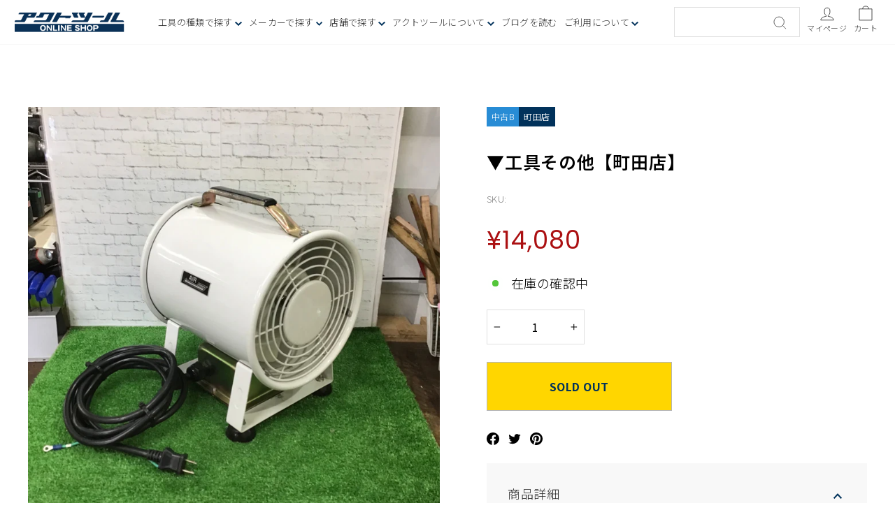

--- FILE ---
content_type: text/html; charset=utf-8
request_url: https://actool.jp/products/rc_itrhrcgh80ow_k8ml
body_size: 31544
content:
<!doctype html>
<html class="no-js" lang="ja" dir="ltr">
<head>
  <meta charset="utf-8">
  <meta http-equiv="X-UA-Compatible" content="IE=edge,chrome=1">
  <meta name="viewport" content="width=device-width,initial-scale=1">
  <meta name="theme-color" content="#111111">
  <link rel="canonical" href="https://actool.jp/products/rc_itrhrcgh80ow_k8ml">
  <link rel="preconnect" href="https://cdn.shopify.com" crossorigin>
  <link rel="preconnect" href="https://fonts.shopifycdn.com" crossorigin>
  <link rel="dns-prefetch" href="https://productreviews.shopifycdn.com">
  <link rel="dns-prefetch" href="https://ajax.googleapis.com">
  <link rel="dns-prefetch" href="https://maps.googleapis.com">
  <link rel="dns-prefetch" href="https://maps.gstatic.com"><link rel="shortcut icon" href="//actool.jp/cdn/shop/files/favicon_32x32_ecd25b68-f221-4f90-890a-a14ebf775acb_32x32.webp?v=1701933840" type="image/png" /><title>▼工具その他【町田店】
&ndash; アクトツールオンラインショップ
</title>
<meta name="description" content="仕様1 適合ダクト230mm 仕様2 AC100V 仕様3 備考 ダクトホース付き"><meta property="og:site_name" content="アクトツールオンラインショップ">
  <meta property="og:url" content="https://actool.jp/products/rc_itrhrcgh80ow_k8ml">
  <meta property="og:title" content="▼工具その他【町田店】">
  <meta property="og:type" content="product">
  <meta property="og:description" content="仕様1 適合ダクト230mm 仕様2 AC100V 仕様3 備考 ダクトホース付き"><meta property="og:image" content="http://actool.jp/cdn/shop/files/aSgm2L1qnsXnLuOHGHBZqUoM7B2JFCPd86q5hha8.jpg?v=1721710868">
    <meta property="og:image:secure_url" content="https://actool.jp/cdn/shop/files/aSgm2L1qnsXnLuOHGHBZqUoM7B2JFCPd86q5hha8.jpg?v=1721710868">
    <meta property="og:image:width" content="1900">
    <meta property="og:image:height" content="1900"><meta name="twitter:site" content="@">
  <meta name="twitter:card" content="summary_large_image">
  <meta name="twitter:title" content="▼工具その他【町田店】">
  <meta name="twitter:description" content="仕様1 適合ダクト230mm 仕様2 AC100V 仕様3 備考 ダクトホース付き">
<style data-shopify>@font-face {
  font-family: "Tenor Sans";
  font-weight: 400;
  font-style: normal;
  font-display: swap;
  src: url("//actool.jp/cdn/fonts/tenor_sans/tenorsans_n4.966071a72c28462a9256039d3e3dc5b0cf314f65.woff2") format("woff2"),
       url("//actool.jp/cdn/fonts/tenor_sans/tenorsans_n4.2282841d948f9649ba5c3cad6ea46df268141820.woff") format("woff");
}

  @font-face {
  font-family: Outfit;
  font-weight: 300;
  font-style: normal;
  font-display: swap;
  src: url("//actool.jp/cdn/fonts/outfit/outfit_n3.8c97ae4c4fac7c2ea467a6dc784857f4de7e0e37.woff2") format("woff2"),
       url("//actool.jp/cdn/fonts/outfit/outfit_n3.b50a189ccde91f9bceee88f207c18c09f0b62a7b.woff") format("woff");
}


  @font-face {
  font-family: Outfit;
  font-weight: 600;
  font-style: normal;
  font-display: swap;
  src: url("//actool.jp/cdn/fonts/outfit/outfit_n6.dfcbaa80187851df2e8384061616a8eaa1702fdc.woff2") format("woff2"),
       url("//actool.jp/cdn/fonts/outfit/outfit_n6.88384e9fc3e36038624caccb938f24ea8008a91d.woff") format("woff");
}

  
  
</style><link href="//actool.jp/cdn/shop/t/22/assets/theme.css?v=107235128155258684111750315943" rel="stylesheet" type="text/css" media="all" />
  <link href="//actool.jp/cdn/shop/t/22/assets/custom.css?v=21379153090751202751750898268" rel="stylesheet" type="text/css" media="all" />
<style data-shopify>@import url('https://fonts.googleapis.com/css2?family=Noto+Sans+JP:wght@100;200;300;400;500;600;700;800;900&display=swap');
    @import url('https://fonts.googleapis.com/css2?family=Poppins:wght@400;500;600&display=swap');
    :root {
    --typeHeaderPrimary: 'Noto Sans JP', sans-serif;
    --typeHeaderFallback: sans-serif;
    --typeHeaderSize: 36px;
    --typeHeaderWeight: 400;
    --typeHeaderLineHeight: 1;
    --typeHeaderSpacing: 0.0em;

    --typeBasePrimary:'Noto Sans JP', sans-serif;
    --typeBaseFallback:sans-serif;
    --typeBaseSize: 18px;
    --typeBaseWeight: 300;
    --typeBaseSpacing: 0.025em;
    --typeBaseLineHeight: 1.4;
    --typeBaselineHeightMinus01: 1.3;

    --typeCollectionTitle: 20px;

    --iconWeight: 2px;
    --iconLinecaps: miter;

    
        --buttonRadius: 0;
    

    --colorGridOverlayOpacity: 0.1;

    --color-blue: #01325B;
    }

    .placeholder-content {
    background-image: linear-gradient(100deg, #ffffff 40%, #f7f7f7 63%, #ffffff 79%);
    }</style><script>
    document.documentElement.className = document.documentElement.className.replace('no-js', 'js');

    window.theme = window.theme || {};
    theme.routes = {
      home: "/",
      cart: "/cart.js",
      cartPage: "/cart",
      cartAdd: "/cart/add.js",
      cartChange: "/cart/change.js",
      search: "/search",
      predictiveSearch: "/search/suggest"
    };
    theme.strings = {
      soldOut: "Sold Out",
      unavailable: "お取り扱いできません",
      inStockLabel: "在庫あり、発送可能",
      oneStockLabel: "残りわずか - [count] 個の商品が残っています。",
      otherStockLabel: "残りわずか - [count] 個の商品が残っています。",
      willNotShipUntil: "出荷準備中[date]",
      willBeInStockAfter: "再入荷[date]",
      waitingForStock: "在庫の確認中",
      savePrice: "[saved_amount]OFF",
      cartEmpty: "カート内に商品がありません。",
      cartTermsConfirmation: "チェックアウトするには、販売条件に同意する必要があります。",
      searchCollections: "コレクション:",
      searchPages: "ページ:",
      searchArticles: "記事:",
      productFrom: "〜",
      maxQuantity: ""
    };
    theme.settings = {
      cartType: "drawer",
      isCustomerTemplate: false,
      moneyFormat: "¥{{amount_no_decimals}}",
      saveType: "dollar",
      productImageSize: "square",
      productImageCover: true,
      predictiveSearch: false,
      predictiveSearchType: null,
      predictiveSearchVendor: false,
      predictiveSearchPrice: true,
      quickView: false,
      themeName: 'Impulse',
      themeVersion: "7.4.0"
    };
  </script>

  <script>window.performance && window.performance.mark && window.performance.mark('shopify.content_for_header.start');</script><meta name="google-site-verification" content="Ft6A8pnKYX9XS3WfDeft2p6rElA6DvMYGcaxRVsLUuM">
<meta id="shopify-digital-wallet" name="shopify-digital-wallet" content="/25909231688/digital_wallets/dialog">
<meta name="shopify-checkout-api-token" content="28f84d880d4593d20e8266ab2e91a1f7">
<link rel="alternate" type="application/json+oembed" href="https://actool.jp/products/rc_itrhrcgh80ow_k8ml.oembed">
<script async="async" src="/checkouts/internal/preloads.js?locale=ja-JP"></script>
<link rel="preconnect" href="https://shop.app" crossorigin="anonymous">
<script async="async" src="https://shop.app/checkouts/internal/preloads.js?locale=ja-JP&shop_id=25909231688" crossorigin="anonymous"></script>
<script id="shopify-features" type="application/json">{"accessToken":"28f84d880d4593d20e8266ab2e91a1f7","betas":["rich-media-storefront-analytics"],"domain":"actool.jp","predictiveSearch":false,"shopId":25909231688,"locale":"ja"}</script>
<script>var Shopify = Shopify || {};
Shopify.shop = "xn-cck0a1dp0pxd.myshopify.com";
Shopify.locale = "ja";
Shopify.currency = {"active":"JPY","rate":"1.0"};
Shopify.country = "JP";
Shopify.theme = {"name":"actool_new_theme\/main","id":137348841703,"schema_name":"Impulse","schema_version":"7.4.0","theme_store_id":null,"role":"main"};
Shopify.theme.handle = "null";
Shopify.theme.style = {"id":null,"handle":null};
Shopify.cdnHost = "actool.jp/cdn";
Shopify.routes = Shopify.routes || {};
Shopify.routes.root = "/";</script>
<script type="module">!function(o){(o.Shopify=o.Shopify||{}).modules=!0}(window);</script>
<script>!function(o){function n(){var o=[];function n(){o.push(Array.prototype.slice.apply(arguments))}return n.q=o,n}var t=o.Shopify=o.Shopify||{};t.loadFeatures=n(),t.autoloadFeatures=n()}(window);</script>
<script>
  window.ShopifyPay = window.ShopifyPay || {};
  window.ShopifyPay.apiHost = "shop.app\/pay";
  window.ShopifyPay.redirectState = null;
</script>
<script id="shop-js-analytics" type="application/json">{"pageType":"product"}</script>
<script defer="defer" async type="module" src="//actool.jp/cdn/shopifycloud/shop-js/modules/v2/client.init-shop-cart-sync_0MstufBG.ja.esm.js"></script>
<script defer="defer" async type="module" src="//actool.jp/cdn/shopifycloud/shop-js/modules/v2/chunk.common_jll-23Z1.esm.js"></script>
<script defer="defer" async type="module" src="//actool.jp/cdn/shopifycloud/shop-js/modules/v2/chunk.modal_HXih6-AF.esm.js"></script>
<script type="module">
  await import("//actool.jp/cdn/shopifycloud/shop-js/modules/v2/client.init-shop-cart-sync_0MstufBG.ja.esm.js");
await import("//actool.jp/cdn/shopifycloud/shop-js/modules/v2/chunk.common_jll-23Z1.esm.js");
await import("//actool.jp/cdn/shopifycloud/shop-js/modules/v2/chunk.modal_HXih6-AF.esm.js");

  window.Shopify.SignInWithShop?.initShopCartSync?.({"fedCMEnabled":true,"windoidEnabled":true});

</script>
<script>
  window.Shopify = window.Shopify || {};
  if (!window.Shopify.featureAssets) window.Shopify.featureAssets = {};
  window.Shopify.featureAssets['shop-js'] = {"shop-cart-sync":["modules/v2/client.shop-cart-sync_DN7iwvRY.ja.esm.js","modules/v2/chunk.common_jll-23Z1.esm.js","modules/v2/chunk.modal_HXih6-AF.esm.js"],"init-fed-cm":["modules/v2/client.init-fed-cm_DmZOWWut.ja.esm.js","modules/v2/chunk.common_jll-23Z1.esm.js","modules/v2/chunk.modal_HXih6-AF.esm.js"],"shop-cash-offers":["modules/v2/client.shop-cash-offers_HFfvn_Gz.ja.esm.js","modules/v2/chunk.common_jll-23Z1.esm.js","modules/v2/chunk.modal_HXih6-AF.esm.js"],"shop-login-button":["modules/v2/client.shop-login-button_BVN3pvk0.ja.esm.js","modules/v2/chunk.common_jll-23Z1.esm.js","modules/v2/chunk.modal_HXih6-AF.esm.js"],"pay-button":["modules/v2/client.pay-button_CyS_4GVi.ja.esm.js","modules/v2/chunk.common_jll-23Z1.esm.js","modules/v2/chunk.modal_HXih6-AF.esm.js"],"shop-button":["modules/v2/client.shop-button_zh22db91.ja.esm.js","modules/v2/chunk.common_jll-23Z1.esm.js","modules/v2/chunk.modal_HXih6-AF.esm.js"],"avatar":["modules/v2/client.avatar_BTnouDA3.ja.esm.js"],"init-windoid":["modules/v2/client.init-windoid_BlVJIuJ5.ja.esm.js","modules/v2/chunk.common_jll-23Z1.esm.js","modules/v2/chunk.modal_HXih6-AF.esm.js"],"init-shop-for-new-customer-accounts":["modules/v2/client.init-shop-for-new-customer-accounts_BqzwtUK7.ja.esm.js","modules/v2/client.shop-login-button_BVN3pvk0.ja.esm.js","modules/v2/chunk.common_jll-23Z1.esm.js","modules/v2/chunk.modal_HXih6-AF.esm.js"],"init-shop-email-lookup-coordinator":["modules/v2/client.init-shop-email-lookup-coordinator_DKDv3hKi.ja.esm.js","modules/v2/chunk.common_jll-23Z1.esm.js","modules/v2/chunk.modal_HXih6-AF.esm.js"],"init-shop-cart-sync":["modules/v2/client.init-shop-cart-sync_0MstufBG.ja.esm.js","modules/v2/chunk.common_jll-23Z1.esm.js","modules/v2/chunk.modal_HXih6-AF.esm.js"],"shop-toast-manager":["modules/v2/client.shop-toast-manager_BkVvTGW3.ja.esm.js","modules/v2/chunk.common_jll-23Z1.esm.js","modules/v2/chunk.modal_HXih6-AF.esm.js"],"init-customer-accounts":["modules/v2/client.init-customer-accounts_CZbUHFPX.ja.esm.js","modules/v2/client.shop-login-button_BVN3pvk0.ja.esm.js","modules/v2/chunk.common_jll-23Z1.esm.js","modules/v2/chunk.modal_HXih6-AF.esm.js"],"init-customer-accounts-sign-up":["modules/v2/client.init-customer-accounts-sign-up_C0QA8nCd.ja.esm.js","modules/v2/client.shop-login-button_BVN3pvk0.ja.esm.js","modules/v2/chunk.common_jll-23Z1.esm.js","modules/v2/chunk.modal_HXih6-AF.esm.js"],"shop-follow-button":["modules/v2/client.shop-follow-button_CSkbpFfm.ja.esm.js","modules/v2/chunk.common_jll-23Z1.esm.js","modules/v2/chunk.modal_HXih6-AF.esm.js"],"checkout-modal":["modules/v2/client.checkout-modal_rYdHFJTE.ja.esm.js","modules/v2/chunk.common_jll-23Z1.esm.js","modules/v2/chunk.modal_HXih6-AF.esm.js"],"shop-login":["modules/v2/client.shop-login_DeXIozZF.ja.esm.js","modules/v2/chunk.common_jll-23Z1.esm.js","modules/v2/chunk.modal_HXih6-AF.esm.js"],"lead-capture":["modules/v2/client.lead-capture_DGEoeVgo.ja.esm.js","modules/v2/chunk.common_jll-23Z1.esm.js","modules/v2/chunk.modal_HXih6-AF.esm.js"],"payment-terms":["modules/v2/client.payment-terms_BXPcfuME.ja.esm.js","modules/v2/chunk.common_jll-23Z1.esm.js","modules/v2/chunk.modal_HXih6-AF.esm.js"]};
</script>
<script>(function() {
  var isLoaded = false;
  function asyncLoad() {
    if (isLoaded) return;
    isLoaded = true;
    var urls = ["https:\/\/delivery-date-and-time-picker.amp.tokyo\/script_tags\/cart_attributes.js?shop=xn-cck0a1dp0pxd.myshopify.com","https:\/\/cdn.parcelifyapp.com\/parcelify-components\/v1\/latest\/shopify_bundle.min.js?shop=xn-cck0a1dp0pxd.myshopify.com"];
    for (var i = 0; i < urls.length; i++) {
      var s = document.createElement('script');
      s.type = 'text/javascript';
      s.async = true;
      s.src = urls[i];
      var x = document.getElementsByTagName('script')[0];
      x.parentNode.insertBefore(s, x);
    }
  };
  if(window.attachEvent) {
    window.attachEvent('onload', asyncLoad);
  } else {
    window.addEventListener('load', asyncLoad, false);
  }
})();</script>
<script id="__st">var __st={"a":25909231688,"offset":32400,"reqid":"06b658f7-f2f8-4acf-948c-e19e5f519be6-1769430146","pageurl":"actool.jp\/products\/rc_itrhrcgh80ow_k8ml","u":"3033438343a7","p":"product","rtyp":"product","rid":8969875751143};</script>
<script>window.ShopifyPaypalV4VisibilityTracking = true;</script>
<script id="captcha-bootstrap">!function(){'use strict';const t='contact',e='account',n='new_comment',o=[[t,t],['blogs',n],['comments',n],[t,'customer']],c=[[e,'customer_login'],[e,'guest_login'],[e,'recover_customer_password'],[e,'create_customer']],r=t=>t.map((([t,e])=>`form[action*='/${t}']:not([data-nocaptcha='true']) input[name='form_type'][value='${e}']`)).join(','),a=t=>()=>t?[...document.querySelectorAll(t)].map((t=>t.form)):[];function s(){const t=[...o],e=r(t);return a(e)}const i='password',u='form_key',d=['recaptcha-v3-token','g-recaptcha-response','h-captcha-response',i],f=()=>{try{return window.sessionStorage}catch{return}},m='__shopify_v',_=t=>t.elements[u];function p(t,e,n=!1){try{const o=window.sessionStorage,c=JSON.parse(o.getItem(e)),{data:r}=function(t){const{data:e,action:n}=t;return t[m]||n?{data:e,action:n}:{data:t,action:n}}(c);for(const[e,n]of Object.entries(r))t.elements[e]&&(t.elements[e].value=n);n&&o.removeItem(e)}catch(o){console.error('form repopulation failed',{error:o})}}const l='form_type',E='cptcha';function T(t){t.dataset[E]=!0}const w=window,h=w.document,L='Shopify',v='ce_forms',y='captcha';let A=!1;((t,e)=>{const n=(g='f06e6c50-85a8-45c8-87d0-21a2b65856fe',I='https://cdn.shopify.com/shopifycloud/storefront-forms-hcaptcha/ce_storefront_forms_captcha_hcaptcha.v1.5.2.iife.js',D={infoText:'hCaptchaによる保護',privacyText:'プライバシー',termsText:'利用規約'},(t,e,n)=>{const o=w[L][v],c=o.bindForm;if(c)return c(t,g,e,D).then(n);var r;o.q.push([[t,g,e,D],n]),r=I,A||(h.body.append(Object.assign(h.createElement('script'),{id:'captcha-provider',async:!0,src:r})),A=!0)});var g,I,D;w[L]=w[L]||{},w[L][v]=w[L][v]||{},w[L][v].q=[],w[L][y]=w[L][y]||{},w[L][y].protect=function(t,e){n(t,void 0,e),T(t)},Object.freeze(w[L][y]),function(t,e,n,w,h,L){const[v,y,A,g]=function(t,e,n){const i=e?o:[],u=t?c:[],d=[...i,...u],f=r(d),m=r(i),_=r(d.filter((([t,e])=>n.includes(e))));return[a(f),a(m),a(_),s()]}(w,h,L),I=t=>{const e=t.target;return e instanceof HTMLFormElement?e:e&&e.form},D=t=>v().includes(t);t.addEventListener('submit',(t=>{const e=I(t);if(!e)return;const n=D(e)&&!e.dataset.hcaptchaBound&&!e.dataset.recaptchaBound,o=_(e),c=g().includes(e)&&(!o||!o.value);(n||c)&&t.preventDefault(),c&&!n&&(function(t){try{if(!f())return;!function(t){const e=f();if(!e)return;const n=_(t);if(!n)return;const o=n.value;o&&e.removeItem(o)}(t);const e=Array.from(Array(32),(()=>Math.random().toString(36)[2])).join('');!function(t,e){_(t)||t.append(Object.assign(document.createElement('input'),{type:'hidden',name:u})),t.elements[u].value=e}(t,e),function(t,e){const n=f();if(!n)return;const o=[...t.querySelectorAll(`input[type='${i}']`)].map((({name:t})=>t)),c=[...d,...o],r={};for(const[a,s]of new FormData(t).entries())c.includes(a)||(r[a]=s);n.setItem(e,JSON.stringify({[m]:1,action:t.action,data:r}))}(t,e)}catch(e){console.error('failed to persist form',e)}}(e),e.submit())}));const S=(t,e)=>{t&&!t.dataset[E]&&(n(t,e.some((e=>e===t))),T(t))};for(const o of['focusin','change'])t.addEventListener(o,(t=>{const e=I(t);D(e)&&S(e,y())}));const B=e.get('form_key'),M=e.get(l),P=B&&M;t.addEventListener('DOMContentLoaded',(()=>{const t=y();if(P)for(const e of t)e.elements[l].value===M&&p(e,B);[...new Set([...A(),...v().filter((t=>'true'===t.dataset.shopifyCaptcha))])].forEach((e=>S(e,t)))}))}(h,new URLSearchParams(w.location.search),n,t,e,['guest_login'])})(!0,!0)}();</script>
<script integrity="sha256-4kQ18oKyAcykRKYeNunJcIwy7WH5gtpwJnB7kiuLZ1E=" data-source-attribution="shopify.loadfeatures" defer="defer" src="//actool.jp/cdn/shopifycloud/storefront/assets/storefront/load_feature-a0a9edcb.js" crossorigin="anonymous"></script>
<script crossorigin="anonymous" defer="defer" src="//actool.jp/cdn/shopifycloud/storefront/assets/shopify_pay/storefront-65b4c6d7.js?v=20250812"></script>
<script data-source-attribution="shopify.dynamic_checkout.dynamic.init">var Shopify=Shopify||{};Shopify.PaymentButton=Shopify.PaymentButton||{isStorefrontPortableWallets:!0,init:function(){window.Shopify.PaymentButton.init=function(){};var t=document.createElement("script");t.src="https://actool.jp/cdn/shopifycloud/portable-wallets/latest/portable-wallets.ja.js",t.type="module",document.head.appendChild(t)}};
</script>
<script data-source-attribution="shopify.dynamic_checkout.buyer_consent">
  function portableWalletsHideBuyerConsent(e){var t=document.getElementById("shopify-buyer-consent"),n=document.getElementById("shopify-subscription-policy-button");t&&n&&(t.classList.add("hidden"),t.setAttribute("aria-hidden","true"),n.removeEventListener("click",e))}function portableWalletsShowBuyerConsent(e){var t=document.getElementById("shopify-buyer-consent"),n=document.getElementById("shopify-subscription-policy-button");t&&n&&(t.classList.remove("hidden"),t.removeAttribute("aria-hidden"),n.addEventListener("click",e))}window.Shopify?.PaymentButton&&(window.Shopify.PaymentButton.hideBuyerConsent=portableWalletsHideBuyerConsent,window.Shopify.PaymentButton.showBuyerConsent=portableWalletsShowBuyerConsent);
</script>
<script>
  function portableWalletsCleanup(e){e&&e.src&&console.error("Failed to load portable wallets script "+e.src);var t=document.querySelectorAll("shopify-accelerated-checkout .shopify-payment-button__skeleton, shopify-accelerated-checkout-cart .wallet-cart-button__skeleton"),e=document.getElementById("shopify-buyer-consent");for(let e=0;e<t.length;e++)t[e].remove();e&&e.remove()}function portableWalletsNotLoadedAsModule(e){e instanceof ErrorEvent&&"string"==typeof e.message&&e.message.includes("import.meta")&&"string"==typeof e.filename&&e.filename.includes("portable-wallets")&&(window.removeEventListener("error",portableWalletsNotLoadedAsModule),window.Shopify.PaymentButton.failedToLoad=e,"loading"===document.readyState?document.addEventListener("DOMContentLoaded",window.Shopify.PaymentButton.init):window.Shopify.PaymentButton.init())}window.addEventListener("error",portableWalletsNotLoadedAsModule);
</script>

<script type="module" src="https://actool.jp/cdn/shopifycloud/portable-wallets/latest/portable-wallets.ja.js" onError="portableWalletsCleanup(this)" crossorigin="anonymous"></script>
<script nomodule>
  document.addEventListener("DOMContentLoaded", portableWalletsCleanup);
</script>

<script id='scb4127' type='text/javascript' async='' src='https://actool.jp/cdn/shopifycloud/privacy-banner/storefront-banner.js'></script><link id="shopify-accelerated-checkout-styles" rel="stylesheet" media="screen" href="https://actool.jp/cdn/shopifycloud/portable-wallets/latest/accelerated-checkout-backwards-compat.css" crossorigin="anonymous">
<style id="shopify-accelerated-checkout-cart">
        #shopify-buyer-consent {
  margin-top: 1em;
  display: inline-block;
  width: 100%;
}

#shopify-buyer-consent.hidden {
  display: none;
}

#shopify-subscription-policy-button {
  background: none;
  border: none;
  padding: 0;
  text-decoration: underline;
  font-size: inherit;
  cursor: pointer;
}

#shopify-subscription-policy-button::before {
  box-shadow: none;
}

      </style>

<script>window.performance && window.performance.mark && window.performance.mark('shopify.content_for_header.end');</script>

  <script src="//actool.jp/cdn/shop/t/22/assets/vendor-scripts-v11.js" defer="defer"></script><script src="//actool.jp/cdn/shop/t/22/assets/theme.js?v=140875804171035689281707275089" defer="defer"></script>
  <script src="//actool.jp/cdn/shop/t/22/assets/custom.js?v=137450465725590735221728023701" defer="defer"></script>
  
  <script src="https://code.jquery.com/jquery-3.6.0.js" crossorigin="anonymous"></script>

  <!-- Google Tag Manager -->
<script>(function(w,d,s,l,i){w[l]=w[l]||[];w[l].push({'gtm.start':
new Date().getTime(),event:'gtm.js'});var f=d.getElementsByTagName(s)[0],
j=d.createElement(s),dl=l!='dataLayer'?'&l='+l:'';j.async=true;j.src=
'https://www.googletagmanager.com/gtm.js?id='+i+dl;f.parentNode.insertBefore(j,f);
})(window,document,'script','dataLayer','GTM-534G24K');</script>
<!-- End Google Tag Manager -->

<link href="https://monorail-edge.shopifysvc.com" rel="dns-prefetch">
<script>(function(){if ("sendBeacon" in navigator && "performance" in window) {try {var session_token_from_headers = performance.getEntriesByType('navigation')[0].serverTiming.find(x => x.name == '_s').description;} catch {var session_token_from_headers = undefined;}var session_cookie_matches = document.cookie.match(/_shopify_s=([^;]*)/);var session_token_from_cookie = session_cookie_matches && session_cookie_matches.length === 2 ? session_cookie_matches[1] : "";var session_token = session_token_from_headers || session_token_from_cookie || "";function handle_abandonment_event(e) {var entries = performance.getEntries().filter(function(entry) {return /monorail-edge.shopifysvc.com/.test(entry.name);});if (!window.abandonment_tracked && entries.length === 0) {window.abandonment_tracked = true;var currentMs = Date.now();var navigation_start = performance.timing.navigationStart;var payload = {shop_id: 25909231688,url: window.location.href,navigation_start,duration: currentMs - navigation_start,session_token,page_type: "product"};window.navigator.sendBeacon("https://monorail-edge.shopifysvc.com/v1/produce", JSON.stringify({schema_id: "online_store_buyer_site_abandonment/1.1",payload: payload,metadata: {event_created_at_ms: currentMs,event_sent_at_ms: currentMs}}));}}window.addEventListener('pagehide', handle_abandonment_event);}}());</script>
<script id="web-pixels-manager-setup">(function e(e,d,r,n,o){if(void 0===o&&(o={}),!Boolean(null===(a=null===(i=window.Shopify)||void 0===i?void 0:i.analytics)||void 0===a?void 0:a.replayQueue)){var i,a;window.Shopify=window.Shopify||{};var t=window.Shopify;t.analytics=t.analytics||{};var s=t.analytics;s.replayQueue=[],s.publish=function(e,d,r){return s.replayQueue.push([e,d,r]),!0};try{self.performance.mark("wpm:start")}catch(e){}var l=function(){var e={modern:/Edge?\/(1{2}[4-9]|1[2-9]\d|[2-9]\d{2}|\d{4,})\.\d+(\.\d+|)|Firefox\/(1{2}[4-9]|1[2-9]\d|[2-9]\d{2}|\d{4,})\.\d+(\.\d+|)|Chrom(ium|e)\/(9{2}|\d{3,})\.\d+(\.\d+|)|(Maci|X1{2}).+ Version\/(15\.\d+|(1[6-9]|[2-9]\d|\d{3,})\.\d+)([,.]\d+|)( \(\w+\)|)( Mobile\/\w+|) Safari\/|Chrome.+OPR\/(9{2}|\d{3,})\.\d+\.\d+|(CPU[ +]OS|iPhone[ +]OS|CPU[ +]iPhone|CPU IPhone OS|CPU iPad OS)[ +]+(15[._]\d+|(1[6-9]|[2-9]\d|\d{3,})[._]\d+)([._]\d+|)|Android:?[ /-](13[3-9]|1[4-9]\d|[2-9]\d{2}|\d{4,})(\.\d+|)(\.\d+|)|Android.+Firefox\/(13[5-9]|1[4-9]\d|[2-9]\d{2}|\d{4,})\.\d+(\.\d+|)|Android.+Chrom(ium|e)\/(13[3-9]|1[4-9]\d|[2-9]\d{2}|\d{4,})\.\d+(\.\d+|)|SamsungBrowser\/([2-9]\d|\d{3,})\.\d+/,legacy:/Edge?\/(1[6-9]|[2-9]\d|\d{3,})\.\d+(\.\d+|)|Firefox\/(5[4-9]|[6-9]\d|\d{3,})\.\d+(\.\d+|)|Chrom(ium|e)\/(5[1-9]|[6-9]\d|\d{3,})\.\d+(\.\d+|)([\d.]+$|.*Safari\/(?![\d.]+ Edge\/[\d.]+$))|(Maci|X1{2}).+ Version\/(10\.\d+|(1[1-9]|[2-9]\d|\d{3,})\.\d+)([,.]\d+|)( \(\w+\)|)( Mobile\/\w+|) Safari\/|Chrome.+OPR\/(3[89]|[4-9]\d|\d{3,})\.\d+\.\d+|(CPU[ +]OS|iPhone[ +]OS|CPU[ +]iPhone|CPU IPhone OS|CPU iPad OS)[ +]+(10[._]\d+|(1[1-9]|[2-9]\d|\d{3,})[._]\d+)([._]\d+|)|Android:?[ /-](13[3-9]|1[4-9]\d|[2-9]\d{2}|\d{4,})(\.\d+|)(\.\d+|)|Mobile Safari.+OPR\/([89]\d|\d{3,})\.\d+\.\d+|Android.+Firefox\/(13[5-9]|1[4-9]\d|[2-9]\d{2}|\d{4,})\.\d+(\.\d+|)|Android.+Chrom(ium|e)\/(13[3-9]|1[4-9]\d|[2-9]\d{2}|\d{4,})\.\d+(\.\d+|)|Android.+(UC? ?Browser|UCWEB|U3)[ /]?(15\.([5-9]|\d{2,})|(1[6-9]|[2-9]\d|\d{3,})\.\d+)\.\d+|SamsungBrowser\/(5\.\d+|([6-9]|\d{2,})\.\d+)|Android.+MQ{2}Browser\/(14(\.(9|\d{2,})|)|(1[5-9]|[2-9]\d|\d{3,})(\.\d+|))(\.\d+|)|K[Aa][Ii]OS\/(3\.\d+|([4-9]|\d{2,})\.\d+)(\.\d+|)/},d=e.modern,r=e.legacy,n=navigator.userAgent;return n.match(d)?"modern":n.match(r)?"legacy":"unknown"}(),u="modern"===l?"modern":"legacy",c=(null!=n?n:{modern:"",legacy:""})[u],f=function(e){return[e.baseUrl,"/wpm","/b",e.hashVersion,"modern"===e.buildTarget?"m":"l",".js"].join("")}({baseUrl:d,hashVersion:r,buildTarget:u}),m=function(e){var d=e.version,r=e.bundleTarget,n=e.surface,o=e.pageUrl,i=e.monorailEndpoint;return{emit:function(e){var a=e.status,t=e.errorMsg,s=(new Date).getTime(),l=JSON.stringify({metadata:{event_sent_at_ms:s},events:[{schema_id:"web_pixels_manager_load/3.1",payload:{version:d,bundle_target:r,page_url:o,status:a,surface:n,error_msg:t},metadata:{event_created_at_ms:s}}]});if(!i)return console&&console.warn&&console.warn("[Web Pixels Manager] No Monorail endpoint provided, skipping logging."),!1;try{return self.navigator.sendBeacon.bind(self.navigator)(i,l)}catch(e){}var u=new XMLHttpRequest;try{return u.open("POST",i,!0),u.setRequestHeader("Content-Type","text/plain"),u.send(l),!0}catch(e){return console&&console.warn&&console.warn("[Web Pixels Manager] Got an unhandled error while logging to Monorail."),!1}}}}({version:r,bundleTarget:l,surface:e.surface,pageUrl:self.location.href,monorailEndpoint:e.monorailEndpoint});try{o.browserTarget=l,function(e){var d=e.src,r=e.async,n=void 0===r||r,o=e.onload,i=e.onerror,a=e.sri,t=e.scriptDataAttributes,s=void 0===t?{}:t,l=document.createElement("script"),u=document.querySelector("head"),c=document.querySelector("body");if(l.async=n,l.src=d,a&&(l.integrity=a,l.crossOrigin="anonymous"),s)for(var f in s)if(Object.prototype.hasOwnProperty.call(s,f))try{l.dataset[f]=s[f]}catch(e){}if(o&&l.addEventListener("load",o),i&&l.addEventListener("error",i),u)u.appendChild(l);else{if(!c)throw new Error("Did not find a head or body element to append the script");c.appendChild(l)}}({src:f,async:!0,onload:function(){if(!function(){var e,d;return Boolean(null===(d=null===(e=window.Shopify)||void 0===e?void 0:e.analytics)||void 0===d?void 0:d.initialized)}()){var d=window.webPixelsManager.init(e)||void 0;if(d){var r=window.Shopify.analytics;r.replayQueue.forEach((function(e){var r=e[0],n=e[1],o=e[2];d.publishCustomEvent(r,n,o)})),r.replayQueue=[],r.publish=d.publishCustomEvent,r.visitor=d.visitor,r.initialized=!0}}},onerror:function(){return m.emit({status:"failed",errorMsg:"".concat(f," has failed to load")})},sri:function(e){var d=/^sha384-[A-Za-z0-9+/=]+$/;return"string"==typeof e&&d.test(e)}(c)?c:"",scriptDataAttributes:o}),m.emit({status:"loading"})}catch(e){m.emit({status:"failed",errorMsg:(null==e?void 0:e.message)||"Unknown error"})}}})({shopId: 25909231688,storefrontBaseUrl: "https://actool.jp",extensionsBaseUrl: "https://extensions.shopifycdn.com/cdn/shopifycloud/web-pixels-manager",monorailEndpoint: "https://monorail-edge.shopifysvc.com/unstable/produce_batch",surface: "storefront-renderer",enabledBetaFlags: ["2dca8a86"],webPixelsConfigList: [{"id":"507347175","configuration":"{\"shopDomain\":\"xn-cck0a1dp0pxd.myshopify.com\"}","eventPayloadVersion":"v1","runtimeContext":"STRICT","scriptVersion":"7f2de0ecb6b420d2fa07cf04a37a4dbf","type":"APP","apiClientId":2436932,"privacyPurposes":["ANALYTICS","MARKETING","SALE_OF_DATA"],"dataSharingAdjustments":{"protectedCustomerApprovalScopes":["read_customer_address","read_customer_email","read_customer_personal_data"]}},{"id":"463798503","configuration":"{\"config\":\"{\\\"google_tag_ids\\\":[\\\"G-BVPHZ0LWXW\\\",\\\"AW-793070474\\\",\\\"GT-T56L6CM\\\"],\\\"target_country\\\":\\\"JP\\\",\\\"gtag_events\\\":[{\\\"type\\\":\\\"begin_checkout\\\",\\\"action_label\\\":[\\\"G-BVPHZ0LWXW\\\",\\\"AW-793070474\\\/Tpq9CK2vpoADEIqXlfoC\\\"]},{\\\"type\\\":\\\"search\\\",\\\"action_label\\\":[\\\"G-BVPHZ0LWXW\\\",\\\"AW-793070474\\\/Yrr9CLCvpoADEIqXlfoC\\\"]},{\\\"type\\\":\\\"view_item\\\",\\\"action_label\\\":[\\\"G-BVPHZ0LWXW\\\",\\\"AW-793070474\\\/YoVvCKevpoADEIqXlfoC\\\",\\\"MC-4N84F30S12\\\"]},{\\\"type\\\":\\\"purchase\\\",\\\"action_label\\\":[\\\"G-BVPHZ0LWXW\\\",\\\"AW-793070474\\\/akYSCKSvpoADEIqXlfoC\\\",\\\"MC-4N84F30S12\\\"]},{\\\"type\\\":\\\"page_view\\\",\\\"action_label\\\":[\\\"G-BVPHZ0LWXW\\\",\\\"AW-793070474\\\/IQjgCKGvpoADEIqXlfoC\\\",\\\"MC-4N84F30S12\\\"]},{\\\"type\\\":\\\"add_payment_info\\\",\\\"action_label\\\":[\\\"G-BVPHZ0LWXW\\\",\\\"AW-793070474\\\/mfYnCLOvpoADEIqXlfoC\\\"]},{\\\"type\\\":\\\"add_to_cart\\\",\\\"action_label\\\":[\\\"G-BVPHZ0LWXW\\\",\\\"AW-793070474\\\/NDcBCKqvpoADEIqXlfoC\\\"]}],\\\"enable_monitoring_mode\\\":false}\"}","eventPayloadVersion":"v1","runtimeContext":"OPEN","scriptVersion":"b2a88bafab3e21179ed38636efcd8a93","type":"APP","apiClientId":1780363,"privacyPurposes":[],"dataSharingAdjustments":{"protectedCustomerApprovalScopes":["read_customer_address","read_customer_email","read_customer_name","read_customer_personal_data","read_customer_phone"]}},{"id":"48660711","eventPayloadVersion":"1","runtimeContext":"LAX","scriptVersion":"1","type":"CUSTOM","privacyPurposes":["ANALYTICS","MARKETING","SALE_OF_DATA"],"name":"購入拡張コンバージョン"},{"id":"shopify-app-pixel","configuration":"{}","eventPayloadVersion":"v1","runtimeContext":"STRICT","scriptVersion":"0450","apiClientId":"shopify-pixel","type":"APP","privacyPurposes":["ANALYTICS","MARKETING"]},{"id":"shopify-custom-pixel","eventPayloadVersion":"v1","runtimeContext":"LAX","scriptVersion":"0450","apiClientId":"shopify-pixel","type":"CUSTOM","privacyPurposes":["ANALYTICS","MARKETING"]}],isMerchantRequest: false,initData: {"shop":{"name":"アクトツールオンラインショップ","paymentSettings":{"currencyCode":"JPY"},"myshopifyDomain":"xn-cck0a1dp0pxd.myshopify.com","countryCode":"JP","storefrontUrl":"https:\/\/actool.jp"},"customer":null,"cart":null,"checkout":null,"productVariants":[{"price":{"amount":14080.0,"currencyCode":"JPY"},"product":{"title":"▼工具その他【町田店】","vendor":"アクトツールオンラインショップ","id":"8969875751143","untranslatedTitle":"▼工具その他【町田店】","url":"\/products\/rc_itrhrcgh80ow_k8ml","type":""},"id":"49995412865255","image":{"src":"\/\/actool.jp\/cdn\/shop\/files\/aSgm2L1qnsXnLuOHGHBZqUoM7B2JFCPd86q5hha8.jpg?v=1721710868"},"sku":"rc_ITRHRCGH80OW_K8mL","title":"Default Title","untranslatedTitle":"Default Title"}],"purchasingCompany":null},},"https://actool.jp/cdn","fcfee988w5aeb613cpc8e4bc33m6693e112",{"modern":"","legacy":""},{"shopId":"25909231688","storefrontBaseUrl":"https:\/\/actool.jp","extensionBaseUrl":"https:\/\/extensions.shopifycdn.com\/cdn\/shopifycloud\/web-pixels-manager","surface":"storefront-renderer","enabledBetaFlags":"[\"2dca8a86\"]","isMerchantRequest":"false","hashVersion":"fcfee988w5aeb613cpc8e4bc33m6693e112","publish":"custom","events":"[[\"page_viewed\",{}],[\"product_viewed\",{\"productVariant\":{\"price\":{\"amount\":14080.0,\"currencyCode\":\"JPY\"},\"product\":{\"title\":\"▼工具その他【町田店】\",\"vendor\":\"アクトツールオンラインショップ\",\"id\":\"8969875751143\",\"untranslatedTitle\":\"▼工具その他【町田店】\",\"url\":\"\/products\/rc_itrhrcgh80ow_k8ml\",\"type\":\"\"},\"id\":\"49995412865255\",\"image\":{\"src\":\"\/\/actool.jp\/cdn\/shop\/files\/aSgm2L1qnsXnLuOHGHBZqUoM7B2JFCPd86q5hha8.jpg?v=1721710868\"},\"sku\":\"rc_ITRHRCGH80OW_K8mL\",\"title\":\"Default Title\",\"untranslatedTitle\":\"Default Title\"}}]]"});</script><script>
  window.ShopifyAnalytics = window.ShopifyAnalytics || {};
  window.ShopifyAnalytics.meta = window.ShopifyAnalytics.meta || {};
  window.ShopifyAnalytics.meta.currency = 'JPY';
  var meta = {"product":{"id":8969875751143,"gid":"gid:\/\/shopify\/Product\/8969875751143","vendor":"アクトツールオンラインショップ","type":"","handle":"rc_itrhrcgh80ow_k8ml","variants":[{"id":49995412865255,"price":1408000,"name":"▼工具その他【町田店】","public_title":null,"sku":"rc_ITRHRCGH80OW_K8mL"}],"remote":false},"page":{"pageType":"product","resourceType":"product","resourceId":8969875751143,"requestId":"06b658f7-f2f8-4acf-948c-e19e5f519be6-1769430146"}};
  for (var attr in meta) {
    window.ShopifyAnalytics.meta[attr] = meta[attr];
  }
</script>
<script class="analytics">
  (function () {
    var customDocumentWrite = function(content) {
      var jquery = null;

      if (window.jQuery) {
        jquery = window.jQuery;
      } else if (window.Checkout && window.Checkout.$) {
        jquery = window.Checkout.$;
      }

      if (jquery) {
        jquery('body').append(content);
      }
    };

    var hasLoggedConversion = function(token) {
      if (token) {
        return document.cookie.indexOf('loggedConversion=' + token) !== -1;
      }
      return false;
    }

    var setCookieIfConversion = function(token) {
      if (token) {
        var twoMonthsFromNow = new Date(Date.now());
        twoMonthsFromNow.setMonth(twoMonthsFromNow.getMonth() + 2);

        document.cookie = 'loggedConversion=' + token + '; expires=' + twoMonthsFromNow;
      }
    }

    var trekkie = window.ShopifyAnalytics.lib = window.trekkie = window.trekkie || [];
    if (trekkie.integrations) {
      return;
    }
    trekkie.methods = [
      'identify',
      'page',
      'ready',
      'track',
      'trackForm',
      'trackLink'
    ];
    trekkie.factory = function(method) {
      return function() {
        var args = Array.prototype.slice.call(arguments);
        args.unshift(method);
        trekkie.push(args);
        return trekkie;
      };
    };
    for (var i = 0; i < trekkie.methods.length; i++) {
      var key = trekkie.methods[i];
      trekkie[key] = trekkie.factory(key);
    }
    trekkie.load = function(config) {
      trekkie.config = config || {};
      trekkie.config.initialDocumentCookie = document.cookie;
      var first = document.getElementsByTagName('script')[0];
      var script = document.createElement('script');
      script.type = 'text/javascript';
      script.onerror = function(e) {
        var scriptFallback = document.createElement('script');
        scriptFallback.type = 'text/javascript';
        scriptFallback.onerror = function(error) {
                var Monorail = {
      produce: function produce(monorailDomain, schemaId, payload) {
        var currentMs = new Date().getTime();
        var event = {
          schema_id: schemaId,
          payload: payload,
          metadata: {
            event_created_at_ms: currentMs,
            event_sent_at_ms: currentMs
          }
        };
        return Monorail.sendRequest("https://" + monorailDomain + "/v1/produce", JSON.stringify(event));
      },
      sendRequest: function sendRequest(endpointUrl, payload) {
        // Try the sendBeacon API
        if (window && window.navigator && typeof window.navigator.sendBeacon === 'function' && typeof window.Blob === 'function' && !Monorail.isIos12()) {
          var blobData = new window.Blob([payload], {
            type: 'text/plain'
          });

          if (window.navigator.sendBeacon(endpointUrl, blobData)) {
            return true;
          } // sendBeacon was not successful

        } // XHR beacon

        var xhr = new XMLHttpRequest();

        try {
          xhr.open('POST', endpointUrl);
          xhr.setRequestHeader('Content-Type', 'text/plain');
          xhr.send(payload);
        } catch (e) {
          console.log(e);
        }

        return false;
      },
      isIos12: function isIos12() {
        return window.navigator.userAgent.lastIndexOf('iPhone; CPU iPhone OS 12_') !== -1 || window.navigator.userAgent.lastIndexOf('iPad; CPU OS 12_') !== -1;
      }
    };
    Monorail.produce('monorail-edge.shopifysvc.com',
      'trekkie_storefront_load_errors/1.1',
      {shop_id: 25909231688,
      theme_id: 137348841703,
      app_name: "storefront",
      context_url: window.location.href,
      source_url: "//actool.jp/cdn/s/trekkie.storefront.8d95595f799fbf7e1d32231b9a28fd43b70c67d3.min.js"});

        };
        scriptFallback.async = true;
        scriptFallback.src = '//actool.jp/cdn/s/trekkie.storefront.8d95595f799fbf7e1d32231b9a28fd43b70c67d3.min.js';
        first.parentNode.insertBefore(scriptFallback, first);
      };
      script.async = true;
      script.src = '//actool.jp/cdn/s/trekkie.storefront.8d95595f799fbf7e1d32231b9a28fd43b70c67d3.min.js';
      first.parentNode.insertBefore(script, first);
    };
    trekkie.load(
      {"Trekkie":{"appName":"storefront","development":false,"defaultAttributes":{"shopId":25909231688,"isMerchantRequest":null,"themeId":137348841703,"themeCityHash":"12260238993762647662","contentLanguage":"ja","currency":"JPY","eventMetadataId":"0959c4ff-cc4e-4ee9-ba82-6da7d5f00379"},"isServerSideCookieWritingEnabled":true,"monorailRegion":"shop_domain","enabledBetaFlags":["65f19447"]},"Session Attribution":{},"S2S":{"facebookCapiEnabled":false,"source":"trekkie-storefront-renderer","apiClientId":580111}}
    );

    var loaded = false;
    trekkie.ready(function() {
      if (loaded) return;
      loaded = true;

      window.ShopifyAnalytics.lib = window.trekkie;

      var originalDocumentWrite = document.write;
      document.write = customDocumentWrite;
      try { window.ShopifyAnalytics.merchantGoogleAnalytics.call(this); } catch(error) {};
      document.write = originalDocumentWrite;

      window.ShopifyAnalytics.lib.page(null,{"pageType":"product","resourceType":"product","resourceId":8969875751143,"requestId":"06b658f7-f2f8-4acf-948c-e19e5f519be6-1769430146","shopifyEmitted":true});

      var match = window.location.pathname.match(/checkouts\/(.+)\/(thank_you|post_purchase)/)
      var token = match? match[1]: undefined;
      if (!hasLoggedConversion(token)) {
        setCookieIfConversion(token);
        window.ShopifyAnalytics.lib.track("Viewed Product",{"currency":"JPY","variantId":49995412865255,"productId":8969875751143,"productGid":"gid:\/\/shopify\/Product\/8969875751143","name":"▼工具その他【町田店】","price":"14080","sku":"rc_ITRHRCGH80OW_K8mL","brand":"アクトツールオンラインショップ","variant":null,"category":"","nonInteraction":true,"remote":false},undefined,undefined,{"shopifyEmitted":true});
      window.ShopifyAnalytics.lib.track("monorail:\/\/trekkie_storefront_viewed_product\/1.1",{"currency":"JPY","variantId":49995412865255,"productId":8969875751143,"productGid":"gid:\/\/shopify\/Product\/8969875751143","name":"▼工具その他【町田店】","price":"14080","sku":"rc_ITRHRCGH80OW_K8mL","brand":"アクトツールオンラインショップ","variant":null,"category":"","nonInteraction":true,"remote":false,"referer":"https:\/\/actool.jp\/products\/rc_itrhrcgh80ow_k8ml"});
      }
    });


        var eventsListenerScript = document.createElement('script');
        eventsListenerScript.async = true;
        eventsListenerScript.src = "//actool.jp/cdn/shopifycloud/storefront/assets/shop_events_listener-3da45d37.js";
        document.getElementsByTagName('head')[0].appendChild(eventsListenerScript);

})();</script>
  <script>
  if (!window.ga || (window.ga && typeof window.ga !== 'function')) {
    window.ga = function ga() {
      (window.ga.q = window.ga.q || []).push(arguments);
      if (window.Shopify && window.Shopify.analytics && typeof window.Shopify.analytics.publish === 'function') {
        window.Shopify.analytics.publish("ga_stub_called", {}, {sendTo: "google_osp_migration"});
      }
      console.error("Shopify's Google Analytics stub called with:", Array.from(arguments), "\nSee https://help.shopify.com/manual/promoting-marketing/pixels/pixel-migration#google for more information.");
    };
    if (window.Shopify && window.Shopify.analytics && typeof window.Shopify.analytics.publish === 'function') {
      window.Shopify.analytics.publish("ga_stub_initialized", {}, {sendTo: "google_osp_migration"});
    }
  }
</script>
<script
  defer
  src="https://actool.jp/cdn/shopifycloud/perf-kit/shopify-perf-kit-3.0.4.min.js"
  data-application="storefront-renderer"
  data-shop-id="25909231688"
  data-render-region="gcp-us-east1"
  data-page-type="product"
  data-theme-instance-id="137348841703"
  data-theme-name="Impulse"
  data-theme-version="7.4.0"
  data-monorail-region="shop_domain"
  data-resource-timing-sampling-rate="10"
  data-shs="true"
  data-shs-beacon="true"
  data-shs-export-with-fetch="true"
  data-shs-logs-sample-rate="1"
  data-shs-beacon-endpoint="https://actool.jp/api/collect"
></script>
</head>

<body class="template-product" data-center-text="true" data-button_style="square" data-type_header_capitalize="true" data-type_headers_align_text="true" data-type_product_capitalize="true" data-swatch_style="round" >

<!-- Google Tag Manager (noscript) -->
<noscript><iframe src="https://www.googletagmanager.com/ns.html?id=GTM-534G24K"
height="0" width="0" style="display:none;visibility:hidden"></iframe></noscript>
<!-- End Google Tag Manager (noscript) -->
  
  <a class="in-page-link visually-hidden skip-link" href="#MainContent">コンテンツにスキップする</a>

  <div id="PageContainer" class="page-container">
    <div class="transition-body"><!-- BEGIN sections: header-group -->
<div id="shopify-section-sections--16879472967911__header" class="shopify-section shopify-section-group-header-group act-header">

<div id="NavDrawer" class="drawer drawer--left">
  <div class="drawer__contents">
    <div class="drawer__fixed-header">
      <div class="drawer__header appear-animation appear-delay-1">
        <div class="h2 drawer__title"></div>
        <div class="drawer__close">
          <button type="button" class="drawer__close-button js-drawer-close">
            <svg aria-hidden="true" focusable="false" role="presentation" class="icon icon-close" viewBox="0 0 64 64"><title>icon-X</title><path d="m19 17.61 27.12 27.13m0-27.12L19 44.74"/></svg>
            <span class="icon__fallback-text">メニューを閉じる</span>
          </button>
        </div>
      </div>
    </div>
    <div class="drawer__scrollable">
      <ul class="mobile-nav" role="navigation" aria-label="Primary"><li class="mobile-nav__item appear-animation appear-delay-2"><div class="mobile-nav__has-sublist"><a href="/collections/all"
                    class="mobile-nav__link mobile-nav__link--top-level"
                    id="Label-collections-all1"
                    >
                    工具の種類で探す
                  </a>
                  <div class="mobile-nav__toggle">
                    <button type="button"
                      aria-controls="Linklist-collections-all1"
                      aria-labelledby="Label-collections-all1"
                      class="collapsible-trigger collapsible--auto-height"><span class="collapsible-trigger__icon collapsible-trigger__icon--open" role="presentation">
  <svg aria-hidden="true" focusable="false" role="presentation" class="icon icon--wide icon-chevron-down" width="13.609" height="13.607" viewBox="0 0 13.609 13.607">
    <g transform="translate(-381 -5629.501)">
      <path d="M-21661.348,9117.5h13.609" transform="translate(22042.348 -3481.196)" fill="none" stroke="#fff" stroke-width="2"/>
      <path d="M0,0H13.608" transform="translate(387.804 5629.5) rotate(90)" fill="none" stroke="#fff" stroke-width="2"/>
    </g>
  </svg>
</span></button>
                  </div></div><div id="Linklist-collections-all1"
                class="mobile-nav__sublist collapsible-content collapsible-content--all"
                >
                <div class="collapsible-content__inner">
                  <ul class="mobile-nav__sublist"><li class="mobile-nav__item">
                        <div class="mobile-nav__child-item"><a href="/collections/all"
                              class="mobile-nav__link"
                              id="Sublabel-collections-all1"
                              >
                              全ての商品
                            </a></div></li><li class="mobile-nav__item">
                        <div class="mobile-nav__child-item"><a href="/collections/drillingandtighteningtools"
                              class="mobile-nav__link"
                              id="Sublabel-collections-drillingandtighteningtools2"
                              >
                              穴あけ・締付工具
                            </a></div></li><li class="mobile-nav__item">
                        <div class="mobile-nav__child-item"><a href="/collections/airtools"
                              class="mobile-nav__link"
                              id="Sublabel-collections-airtools3"
                              >
                              エア工具
                            </a></div></li><li class="mobile-nav__item">
                        <div class="mobile-nav__child-item"><a href="/collections/cuttingtool"
                              class="mobile-nav__link"
                              id="Sublabel-collections-cuttingtool4"
                              >
                              切断工具
                            </a></div></li><li class="mobile-nav__item">
                        <div class="mobile-nav__child-item"><a href="/collections/grindingtools"
                              class="mobile-nav__link"
                              id="Sublabel-collections-grindingtools5"
                              >
                              研磨工具
                            </a></div></li><li class="mobile-nav__item">
                        <div class="mobile-nav__child-item"><a href="/collections/cuttingtools"
                              class="mobile-nav__link"
                              id="Sublabel-collections-cuttingtools6"
                              >
                              切削工具
                            </a></div></li><li class="mobile-nav__item">
                        <div class="mobile-nav__child-item"><a href="/collections/surveyingandmeasuringtools"
                              class="mobile-nav__link"
                              id="Sublabel-collections-surveyingandmeasuringtools7"
                              >
                              測量・測定工具
                            </a></div></li><li class="mobile-nav__item">
                        <div class="mobile-nav__child-item"><a href="/collections/powergenerator"
                              class="mobile-nav__link"
                              id="Sublabel-collections-powergenerator8"
                              >
                              発電機
                            </a></div></li><li class="mobile-nav__item">
                        <div class="mobile-nav__child-item"><a href="/collections/weldingandheattools"
                              class="mobile-nav__link"
                              id="Sublabel-collections-weldingandheattools9"
                              >
                              溶接・熱工具
                            </a></div></li><li class="mobile-nav__item">
                        <div class="mobile-nav__child-item"><a href="/collections/highpressurecleaners"
                              class="mobile-nav__link"
                              id="Sublabel-collections-highpressurecleaners10"
                              >
                              高圧洗浄機
                            </a></div></li><li class="mobile-nav__item">
                        <div class="mobile-nav__child-item"><a href="/collections/vacuumsanddustcollectors"
                              class="mobile-nav__link"
                              id="Sublabel-collections-vacuumsanddustcollectors11"
                              >
                              バキューム・集じん機
                            </a></div></li><li class="mobile-nav__item">
                        <div class="mobile-nav__child-item"><a href="/collections/loadingandunloadingtools"
                              class="mobile-nav__link"
                              id="Sublabel-collections-loadingandunloadingtools12"
                              >
                              荷揚げ・荷締め工具
                            </a></div></li><li class="mobile-nav__item">
                        <div class="mobile-nav__child-item"><a href="/collections/agriculturalandhorticulturalequipment"
                              class="mobile-nav__link"
                              id="Sublabel-collections-agriculturalandhorticulturalequipment13"
                              >
                              農業・園芸用機器
                            </a></div></li><li class="mobile-nav__item">
                        <div class="mobile-nav__child-item"><a href="/collections/pump"
                              class="mobile-nav__link"
                              id="Sublabel-collections-pump14"
                              >
                              ポンプ
                            </a></div></li><li class="mobile-nav__item">
                        <div class="mobile-nav__child-item"><a href="/collections/handtool"
                              class="mobile-nav__link"
                              id="Sublabel-collections-handtool15"
                              >
                              ハンドツール
                            </a></div></li><li class="mobile-nav__item">
                        <div class="mobile-nav__child-item"><a href="/collections/toolsforpainting"
                              class="mobile-nav__link"
                              id="Sublabel-collections-toolsforpainting16"
                              >
                              塗装用工具
                            </a></div></li><li class="mobile-nav__item">
                        <div class="mobile-nav__child-item"><a href="/collections/woodworkingmachine"
                              class="mobile-nav__link"
                              id="Sublabel-collections-woodworkingmachine17"
                              >
                              土木工具
                            </a></div></li><li class="mobile-nav__item">
                        <div class="mobile-nav__child-item"><a href="/collections/transport"
                              class="mobile-nav__link"
                              id="Sublabel-collections-transport18"
                              >
                              運搬
                            </a></div></li><li class="mobile-nav__item">
                        <div class="mobile-nav__child-item"><a href="/collections/worktools"
                              class="mobile-nav__link"
                              id="Sublabel-collections-worktools19"
                              >
                              作業工具
                            </a></div></li><li class="mobile-nav__item">
                        <div class="mobile-nav__child-item"><a href="/collections/powertoolpartsandaccessories"
                              class="mobile-nav__link"
                              id="Sublabel-collections-powertoolpartsandaccessories20"
                              >
                              電動工具パーツ&lt;br&gt;アクセサリ
                            </a></div></li><li class="mobile-nav__item">
                        <div class="mobile-nav__child-item"><a href="/collections/largetoolsandothers"
                              class="mobile-nav__link"
                              id="Sublabel-collections-largetoolsandothers21"
                              >
                              大型工具その他
                            </a></div></li><li class="mobile-nav__item">
                        <div class="mobile-nav__child-item"><a href="/collections/toolsandothers"
                              class="mobile-nav__link"
                              id="Sublabel-collections-toolsandothers22"
                              >
                              工具その他
                            </a></div></li><li class="mobile-nav__item">
                        <div class="mobile-nav__child-item"><a href="/collections/consumablesandothers"
                              class="mobile-nav__link"
                              id="Sublabel-collections-consumablesandothers23"
                              >
                              消耗品その他
                            </a></div></li></ul>
                </div>
              </div></li><li class="mobile-nav__item appear-animation appear-delay-3"><div class="mobile-nav__has-sublist"><a href="/collections/all"
                    class="mobile-nav__link mobile-nav__link--top-level"
                    id="Label-collections-all2"
                    >
                    メーカーで探す
                  </a>
                  <div class="mobile-nav__toggle">
                    <button type="button"
                      aria-controls="Linklist-collections-all2"
                      aria-labelledby="Label-collections-all2"
                      class="collapsible-trigger collapsible--auto-height"><span class="collapsible-trigger__icon collapsible-trigger__icon--open" role="presentation">
  <svg aria-hidden="true" focusable="false" role="presentation" class="icon icon--wide icon-chevron-down" width="13.609" height="13.607" viewBox="0 0 13.609 13.607">
    <g transform="translate(-381 -5629.501)">
      <path d="M-21661.348,9117.5h13.609" transform="translate(22042.348 -3481.196)" fill="none" stroke="#fff" stroke-width="2"/>
      <path d="M0,0H13.608" transform="translate(387.804 5629.5) rotate(90)" fill="none" stroke="#fff" stroke-width="2"/>
    </g>
  </svg>
</span></button>
                  </div></div><div id="Linklist-collections-all2"
                class="mobile-nav__sublist collapsible-content collapsible-content--all"
                >
                <div class="collapsible-content__inner">
                  <ul class="mobile-nav__sublist"><li class="mobile-nav__item">
                        <div class="mobile-nav__child-item"><a href="/collections/makita"
                              class="mobile-nav__link"
                              id="Sublabel-collections-makita1"
                              >
                              マキタ(makita)
                            </a></div></li><li class="mobile-nav__item">
                        <div class="mobile-nav__child-item"><a href="/collections/hikoki"
                              class="mobile-nav__link"
                              id="Sublabel-collections-hikoki2"
                              >
                              ハイコーキ(HIKOKI)
                            </a></div></li><li class="mobile-nav__item">
                        <div class="mobile-nav__child-item"><a href="/collections/panasonic"
                              class="mobile-nav__link"
                              id="Sublabel-collections-panasonic3"
                              >
                              パナソニック(Panasonic)
                            </a></div></li><li class="mobile-nav__item">
                        <div class="mobile-nav__child-item"><a href="/collections/max"
                              class="mobile-nav__link"
                              id="Sublabel-collections-max4"
                              >
                              マックス(MAX)
                            </a></div></li><li class="mobile-nav__item">
                        <div class="mobile-nav__child-item"><a href="/collections/bosch"
                              class="mobile-nav__link"
                              id="Sublabel-collections-bosch5"
                              >
                              ボッシュ(BOSCH)
                            </a></div></li><li class="mobile-nav__item">
                        <div class="mobile-nav__child-item"><a href="/collections/hilti"
                              class="mobile-nav__link"
                              id="Sublabel-collections-hilti6"
                              >
                              ヒルティ(Hilti)
                            </a></div></li><li class="mobile-nav__item">
                        <div class="mobile-nav__child-item"><a href="/collections/ryobi"
                              class="mobile-nav__link"
                              id="Sublabel-collections-ryobi7"
                              >
                              リョービ(RYOBI)
                            </a></div></li><li class="mobile-nav__item">
                        <div class="mobile-nav__child-item"><a href="/collections/tajima"
                              class="mobile-nav__link"
                              id="Sublabel-collections-tajima8"
                              >
                              タジマ(Tajima)
                            </a></div></li><li class="mobile-nav__item">
                        <div class="mobile-nav__child-item"><a href="/collections/honda"
                              class="mobile-nav__link"
                              id="Sublabel-collections-honda9"
                              >
                              ホンダ(HONDA)
                            </a></div></li><li class="mobile-nav__item">
                        <div class="mobile-nav__child-item"><a href="/collections/yamaha"
                              class="mobile-nav__link"
                              id="Sublabel-collections-yamaha10"
                              >
                              ヤマハ(YAMAHA)
                            </a></div></li><li class="mobile-nav__item">
                        <div class="mobile-nav__child-item"><a href="/collections/shindaiwa"
                              class="mobile-nav__link"
                              id="Sublabel-collections-shindaiwa11"
                              >
                              新ダイワ(Shindaiwa)
                            </a></div></li><li class="mobile-nav__item">
                        <div class="mobile-nav__child-item"><a href="/collections/denyo"
                              class="mobile-nav__link"
                              id="Sublabel-collections-denyo12"
                              >
                              デンヨー(Denyo)
                            </a></div></li></ul>
                </div>
              </div></li><li class="mobile-nav__item appear-animation appear-delay-4"><div class="mobile-nav__has-sublist"><a href="/collections/all"
                    class="mobile-nav__link mobile-nav__link--top-level"
                    id="Label-collections-all3"
                    >
                    店舗で探す
                  </a>
                  <div class="mobile-nav__toggle">
                    <button type="button"
                      aria-controls="Linklist-collections-all3"
                      aria-labelledby="Label-collections-all3"
                      class="collapsible-trigger collapsible--auto-height"><span class="collapsible-trigger__icon collapsible-trigger__icon--open" role="presentation">
  <svg aria-hidden="true" focusable="false" role="presentation" class="icon icon--wide icon-chevron-down" width="13.609" height="13.607" viewBox="0 0 13.609 13.607">
    <g transform="translate(-381 -5629.501)">
      <path d="M-21661.348,9117.5h13.609" transform="translate(22042.348 -3481.196)" fill="none" stroke="#fff" stroke-width="2"/>
      <path d="M0,0H13.608" transform="translate(387.804 5629.5) rotate(90)" fill="none" stroke="#fff" stroke-width="2"/>
    </g>
  </svg>
</span></button>
                  </div></div><div id="Linklist-collections-all3"
                class="mobile-nav__sublist collapsible-content collapsible-content--all"
                >
                <div class="collapsible-content__inner">
                  <ul class="mobile-nav__sublist"><li class="mobile-nav__item">
                        <div class="mobile-nav__child-item"><a href="https://actool.jp/collections/all/%E5%BA%97%E8%88%97_01%E5%8F%B7-%E6%88%B8%E7%94%B0%E5%BA%97"
                              class="mobile-nav__link"
                              id="Sublabel-https-actool-jp-collections-all-e5-ba-97-e8-88-97_01-e5-8f-b7-e6-88-b8-e7-94-b0-e5-ba-971"
                              >
                              01号 戸田店
                            </a></div></li><li class="mobile-nav__item">
                        <div class="mobile-nav__child-item"><a href="https://actool.jp/collections/all/%E5%BA%97%E8%88%97_02%E5%8F%B7-%E6%9F%8F%E5%BA%97"
                              class="mobile-nav__link"
                              id="Sublabel-https-actool-jp-collections-all-e5-ba-97-e8-88-97_02-e5-8f-b7-e6-9f-8f-e5-ba-972"
                              >
                              02号 柏店
                            </a></div></li><li class="mobile-nav__item">
                        <div class="mobile-nav__child-item"><a href="https://actool.jp/collections/all/%E5%BA%97%E8%88%97_03%E5%8F%B7-%E5%B7%9D%E5%8F%A3%E5%BA%97"
                              class="mobile-nav__link"
                              id="Sublabel-https-actool-jp-collections-all-e5-ba-97-e8-88-97_03-e5-8f-b7-e5-b7-9d-e5-8f-a3-e5-ba-973"
                              >
                              03号 川口店
                            </a></div></li><li class="mobile-nav__item">
                        <div class="mobile-nav__child-item"><a href="https://actool.jp/collections/all/%E5%BA%97%E8%88%97_04%E5%8F%B7-%E8%8D%89%E5%8A%A0%E5%BA%97"
                              class="mobile-nav__link"
                              id="Sublabel-https-actool-jp-collections-all-e5-ba-97-e8-88-97_04-e5-8f-b7-e8-8d-89-e5-8a-a0-e5-ba-974"
                              >
                              04号 草加店
                            </a></div></li><li class="mobile-nav__item">
                        <div class="mobile-nav__child-item"><a href="https://actool.jp/collections/all/%E5%BA%97%E8%88%97_05%E5%8F%B7-%E7%94%BA%E7%94%B0%E5%BA%97"
                              class="mobile-nav__link"
                              id="Sublabel-https-actool-jp-collections-all-e5-ba-97-e8-88-97_05-e5-8f-b7-e7-94-ba-e7-94-b0-e5-ba-975"
                              >
                              05号 町田店
                            </a></div></li><li class="mobile-nav__item">
                        <div class="mobile-nav__child-item"><a href="https://actool.jp/collections/all/%E5%BA%97%E8%88%97_06%E5%8F%B7-%E9%B4%BB%E5%B7%A3%E5%BA%97"
                              class="mobile-nav__link"
                              id="Sublabel-https-actool-jp-collections-all-e5-ba-97-e8-88-97_06-e5-8f-b7-e9-b4-bb-e5-b7-a3-e5-ba-976"
                              >
                              06号 鴻巣店
                            </a></div></li><li class="mobile-nav__item">
                        <div class="mobile-nav__child-item"><a href="https://actool.jp/collections/all/%E5%BA%97%E8%88%97_08%E5%8F%B7-%E5%B7%9D%E5%B4%8E%E5%BA%97"
                              class="mobile-nav__link"
                              id="Sublabel-https-actool-jp-collections-all-e5-ba-97-e8-88-97_08-e5-8f-b7-e5-b7-9d-e5-b4-8e-e5-ba-977"
                              >
                              08号 川崎店
                            </a></div></li><li class="mobile-nav__item">
                        <div class="mobile-nav__child-item"><a href="https://actool.jp/collections/all/%E5%BA%97%E8%88%97_09%E5%8F%B7-%E5%B2%A9%E6%A7%BB%E5%BA%97"
                              class="mobile-nav__link"
                              id="Sublabel-https-actool-jp-collections-all-e5-ba-97-e8-88-97_09-e5-8f-b7-e5-b2-a9-e6-a7-bb-e5-ba-978"
                              >
                              09号 岩槻店
                            </a></div></li><li class="mobile-nav__item">
                        <div class="mobile-nav__child-item"><a href="https://actool.jp/collections/all/%E5%BA%97%E8%88%97_10%E5%8F%B7-%E6%89%80%E6%B2%A2%E5%BA%97"
                              class="mobile-nav__link"
                              id="Sublabel-https-actool-jp-collections-all-e5-ba-97-e8-88-97_10-e5-8f-b7-e6-89-80-e6-b2-a2-e5-ba-979"
                              >
                              10号 所沢店
                            </a></div></li><li class="mobile-nav__item">
                        <div class="mobile-nav__child-item"><a href="https://actool.jp/collections/all/%E5%BA%97%E8%88%97_11%E5%8F%B7-%E6%A1%B6%E5%B7%9D%E5%BA%97"
                              class="mobile-nav__link"
                              id="Sublabel-https-actool-jp-collections-all-e5-ba-97-e8-88-97_11-e5-8f-b7-e6-a1-b6-e5-b7-9d-e5-ba-9710"
                              >
                              11号 桶川店
                            </a></div></li><li class="mobile-nav__item">
                        <div class="mobile-nav__child-item"><a href="https://actool.jp/collections/all/%E5%BA%97%E8%88%97_13%E5%8F%B7-%E6%9D%B1%E5%A4%A7%E5%92%8C%E5%BA%97"
                              class="mobile-nav__link"
                              id="Sublabel-https-actool-jp-collections-all-e5-ba-97-e8-88-97_13-e5-8f-b7-e6-9d-b1-e5-a4-a7-e5-92-8c-e5-ba-9711"
                              >
                              13号 東大和店
                            </a></div></li><li class="mobile-nav__item">
                        <div class="mobile-nav__child-item"><a href="https://actool.jp/collections/all/%E5%BA%97%E8%88%97_14%E5%8F%B7-%E5%85%AB%E6%BD%AE%E5%BA%97"
                              class="mobile-nav__link"
                              id="Sublabel-https-actool-jp-collections-all-e5-ba-97-e8-88-97_14-e5-8f-b7-e5-85-ab-e6-bd-ae-e5-ba-9712"
                              >
                              14号 八潮店
                            </a></div></li><li class="mobile-nav__item">
                        <div class="mobile-nav__child-item"><a href="https://actool.jp/collections/all/%E5%BA%97%E8%88%97_18%E5%8F%B7-%E5%B7%9D%E8%B6%8A%E5%BA%97"
                              class="mobile-nav__link"
                              id="Sublabel-https-actool-jp-collections-all-e5-ba-97-e8-88-97_18-e5-8f-b7-e5-b7-9d-e8-b6-8a-e5-ba-9713"
                              >
                              18号 川越店
                            </a></div></li><li class="mobile-nav__item">
                        <div class="mobile-nav__child-item"><a href="https://actool.jp/collections/all/%E5%BA%97%E8%88%97_19%E5%8F%B7-%E8%B6%8A%E8%B0%B7%E5%BA%97"
                              class="mobile-nav__link"
                              id="Sublabel-https-actool-jp-collections-all-e5-ba-97-e8-88-97_19-e5-8f-b7-e8-b6-8a-e8-b0-b7-e5-ba-9714"
                              >
                              19号 越谷店
                            </a></div></li><li class="mobile-nav__item">
                        <div class="mobile-nav__child-item"><a href="https://actool.jp/collections/all/%E5%BA%97%E8%88%97_23%E5%8F%B7-%E8%97%A4%E6%B2%A2%E5%BA%97"
                              class="mobile-nav__link"
                              id="Sublabel-https-actool-jp-collections-all-e5-ba-97-e8-88-97_23-e5-8f-b7-e8-97-a4-e6-b2-a2-e5-ba-9715"
                              >
                              23号 藤沢店
                            </a></div></li></ul>
                </div>
              </div></li><li class="mobile-nav__item appear-animation appear-delay-5"><div class="mobile-nav__has-sublist"><a href="/pages/tool"
                    class="mobile-nav__link mobile-nav__link--top-level"
                    id="Label-pages-tool4"
                    >
                    アクトツールについて
                  </a>
                  <div class="mobile-nav__toggle">
                    <button type="button"
                      aria-controls="Linklist-pages-tool4"
                      aria-labelledby="Label-pages-tool4"
                      class="collapsible-trigger collapsible--auto-height"><span class="collapsible-trigger__icon collapsible-trigger__icon--open" role="presentation">
  <svg aria-hidden="true" focusable="false" role="presentation" class="icon icon--wide icon-chevron-down" width="13.609" height="13.607" viewBox="0 0 13.609 13.607">
    <g transform="translate(-381 -5629.501)">
      <path d="M-21661.348,9117.5h13.609" transform="translate(22042.348 -3481.196)" fill="none" stroke="#fff" stroke-width="2"/>
      <path d="M0,0H13.608" transform="translate(387.804 5629.5) rotate(90)" fill="none" stroke="#fff" stroke-width="2"/>
    </g>
  </svg>
</span></button>
                  </div></div><div id="Linklist-pages-tool4"
                class="mobile-nav__sublist collapsible-content collapsible-content--all"
                >
                <div class="collapsible-content__inner">
                  <ul class="mobile-nav__sublist"><li class="mobile-nav__item">
                        <div class="mobile-nav__child-item"><a href="/pages/tool"
                              class="mobile-nav__link"
                              id="Sublabel-pages-tool1"
                              >
                              アクトツールについて
                            </a></div></li><li class="mobile-nav__item">
                        <div class="mobile-nav__child-item"><a href="/pages/maintenance"
                              class="mobile-nav__link"
                              id="Sublabel-pages-maintenance2"
                              >
                              中古工具の品質へのこだわり
                            </a></div></li><li class="mobile-nav__item">
                        <div class="mobile-nav__child-item"><a href="https://actool.jp/pages/tool#aboutInfomation"
                              class="mobile-nav__link"
                              id="Sublabel-https-actool-jp-pages-tool-aboutinfomation3"
                              >
                              店舗情報
                            </a></div></li><li class="mobile-nav__item">
                        <div class="mobile-nav__child-item"><a href="/blogs/%E3%83%8B%E3%83%A5%E3%83%BC%E3%82%B9"
                              class="mobile-nav__link"
                              id="Sublabel-blogs-e3-83-8b-e3-83-a5-e3-83-bc-e3-82-b94"
                              >
                              お知らせ
                            </a></div></li></ul>
                </div>
              </div></li><li class="mobile-nav__item appear-animation appear-delay-6"><a href="/blogs/contents" class="mobile-nav__link mobile-nav__link--top-level">ブログを読む</a></li><li class="mobile-nav__item appear-animation appear-delay-7"><div class="mobile-nav__has-sublist"><a href="https://actool.jp/pages/user-guide"
                    class="mobile-nav__link mobile-nav__link--top-level"
                    id="Label-https-actool-jp-pages-user-guide6"
                    >
                    ご利用について
                  </a>
                  <div class="mobile-nav__toggle">
                    <button type="button"
                      aria-controls="Linklist-https-actool-jp-pages-user-guide6"
                      aria-labelledby="Label-https-actool-jp-pages-user-guide6"
                      class="collapsible-trigger collapsible--auto-height"><span class="collapsible-trigger__icon collapsible-trigger__icon--open" role="presentation">
  <svg aria-hidden="true" focusable="false" role="presentation" class="icon icon--wide icon-chevron-down" width="13.609" height="13.607" viewBox="0 0 13.609 13.607">
    <g transform="translate(-381 -5629.501)">
      <path d="M-21661.348,9117.5h13.609" transform="translate(22042.348 -3481.196)" fill="none" stroke="#fff" stroke-width="2"/>
      <path d="M0,0H13.608" transform="translate(387.804 5629.5) rotate(90)" fill="none" stroke="#fff" stroke-width="2"/>
    </g>
  </svg>
</span></button>
                  </div></div><div id="Linklist-https-actool-jp-pages-user-guide6"
                class="mobile-nav__sublist collapsible-content collapsible-content--all"
                >
                <div class="collapsible-content__inner">
                  <ul class="mobile-nav__sublist"><li class="mobile-nav__item">
                        <div class="mobile-nav__child-item"><a href="/pages/guide"
                              class="mobile-nav__link"
                              id="Sublabel-pages-guide1"
                              >
                              ご利用ガイド
                            </a></div></li><li class="mobile-nav__item">
                        <div class="mobile-nav__child-item"><a href="/pages/faq"
                              class="mobile-nav__link"
                              id="Sublabel-pages-faq2"
                              >
                              よくある質問
                            </a></div></li><li class="mobile-nav__item">
                        <div class="mobile-nav__child-item"><a href="/pages/specified"
                              class="mobile-nav__link"
                              id="Sublabel-pages-specified3"
                              >
                              特定商取引法に基づく表示
                            </a></div></li><li class="mobile-nav__item">
                        <div class="mobile-nav__child-item"><a href="/pages/policy"
                              class="mobile-nav__link"
                              id="Sublabel-pages-policy4"
                              >
                              プライバシーポリシー
                            </a></div></li><li class="mobile-nav__item">
                        <div class="mobile-nav__child-item"><a href="/pages/contact"
                              class="mobile-nav__link"
                              id="Sublabel-pages-contact5"
                              >
                              お問い合わせ
                            </a></div></li></ul>
                </div>
              </div></li><li class="mobile-nav__item mobile-nav__item--secondary">
            <div class="grid"></div>
          </li></ul><ul class="mobile-nav__social appear-animation appear-delay-8"></ul>
    </div>
  </div>
</div>
<div id="CartDrawer" class="drawer drawer--right">
    <form id="CartDrawerForm" action="/cart" method="post" novalidate class="drawer__contents" data-location="cart-drawer">
      <div class="drawer__fixed-header">
        <div class="drawer__header appear-animation appear-delay-1">
          <div class="h2 drawer__title">ショッピングカート</div>
          <div class="drawer__close">
            <button type="button" class="drawer__close-button js-drawer-close">
              <svg aria-hidden="true" focusable="false" role="presentation" class="icon icon-close" viewBox="0 0 64 64"><title>icon-X</title><path d="m19 17.61 27.12 27.13m0-27.12L19 44.74"/></svg>
              <span class="icon__fallback-text">カートを閉じる</span>
            </button>
          </div>
        </div>
      </div>

      <div class="drawer__inner">
        <div class="drawer__scrollable">
          <div data-products class="appear-animation appear-delay-2"></div>

          
        </div>

        <div class="drawer__footer appear-animation appear-delay-4">
          <div data-discounts>
            
          </div>

          <div class="cart__item-sub cart__item-row">
            <div class="ajaxcart__subtotal">小計</div>
            <div data-subtotal>¥0</div>
          </div>

          <div class="cart__item-row text-center">
            <small>
              ご購入手続きに進むと消費税・送料が計算されます<br />
            </small>
          </div>

          
            <div class="cart__item-row cart__terms">
              <input type="checkbox" id="CartTermsDrawer" class="cart__terms-checkbox">
              <label for="CartTermsDrawer">
                
                  注意点・利用規約に同意する（必須）
                
              </label>
            </div>
          

          <div class="cart__checkout-wrapper">
            <!--<button type="submit" name="checkout" data-terms-required="true" class="btn cart__checkout">
              ご購入手続きへ
            </button>-->
            <a href="/cart" name="checkout" data-terms-required="true" class="btn cart__checkout">カートを見る</a>

            
          </div>
        </div>
      </div>

      <div class="drawer__cart-empty appear-animation appear-delay-2">
        <div class="drawer__scrollable">
          カート内に商品がありません。
        </div>
      </div>
    </form>
  </div><style>
  .site-nav__link,
  .site-nav__dropdown-link:not(.site-nav__dropdown-link--top-level) {
    font-size: 16px;
  }

  

  
.site-header {
      box-shadow: 0 0 1px rgba(0,0,0,0.2);
    }

    .toolbar + .header-sticky-wrapper .site-header {
      border-top: 0;
    }</style>

<div data-section-id="sections--16879472967911__header" data-section-type="header">

  <div class="header-sticky-wrapper">
    <div id="HeaderWrapper" class="header-wrapper">

      <header
        id="SiteHeader"
        class="site-header sp-none"
        >
        <div class="page-width">
          <div
            class="header-layout header-layout--left-center"
            ><div class="header-item header-item--logo"><style data-shopify>.header-item--logo,
    .header-layout--left-center .header-item--logo,
    .header-layout--left-center .header-item--icons {
      -webkit-box-flex: 0 1 110px;
      -ms-flex: 0 1 110px;
      flex: 0 1 110px;
    }

    @media only screen and (min-width: 769px) {
      .header-item--logo,
      .header-layout--left-center .header-item--logo,
      .header-layout--left-center .header-item--icons {
        -webkit-box-flex: 0 0 160px;
        -ms-flex: 0 0 160px;
        flex: 0 0 160px;
      }
    }

    .site-header__logo a {
      width: 110px;
    }
    .is-light .site-header__logo .logo--inverted {
      width: 110px;
    }
    @media only screen and (min-width: 769px) {
      .site-header__logo a {
        width: 160px;
      }

      .is-light .site-header__logo .logo--inverted {
        width: 160px;
      }
    }</style><div class="h1 site-header__logo" itemscope itemtype="http://schema.org/Organization" >
      <a
        href="/"
        itemprop="url"
        class="site-header__logo-link"
        style="padding-top: 18.33676168086982%">

        





<image-element data-aos="image-fade-in" data-aos-offset="150">


  
    
    <img src="//actool.jp/cdn/shop/files/logo.svg?v=1704438758&amp;width=320" alt="" srcset="//actool.jp/cdn/shop/files/logo.svg?v=1704438758&amp;width=160 160w, //actool.jp/cdn/shop/files/logo.svg?v=1704438758&amp;width=320 320w" width="160" height="29.33881868939171" loading="eager" class="small--hide image-element" sizes="160px" itemprop="logo" style="max-height: 29.33881868939171px;max-width: 160px;">
  


</image-element>






<image-element data-aos="image-fade-in" data-aos-offset="150">


  
    
    <img src="//actool.jp/cdn/shop/files/logo.svg?v=1704438758&amp;width=220" alt="" srcset="//actool.jp/cdn/shop/files/logo.svg?v=1704438758&amp;width=110 110w, //actool.jp/cdn/shop/files/logo.svg?v=1704438758&amp;width=220 220w" width="110" height="20.1704378489568" loading="eager" class="medium-up--hide image-element" sizes="110px" style="max-height: 20.1704378489568px;max-width: 110px;">
  


</image-element>


</a></div></div><div class="header-item header-item--navigation" role="navigation" aria-label="Primary"><ul
  class="site-nav site-navigation small--hide"
><li class="site-nav__item site-nav__expanded-item site-nav--has-dropdown">
      
        <details
          data-hover="true"
          id="site-nav-item--1"
          class="site-nav__details"
        >
          <summary
            data-link="/collections/all"
            aria-expanded="false"
            aria-controls="site-nav-item--1"
            class="site-nav__link  site-nav__link--has-dropdown"
          >
            工具の種類で探す <svg width="9.895" height="6.362" viewBox="0 0 9.895 6.362"><path d="M1163.975,51l4.24,4.24,4.24-4.24" transform="translate(-1163.268 -50.293)" fill="none" stroke="#01325b" stroke-width="2"/></svg>
          </summary>
      
<ul class="site-nav__dropdown text-left">
            <div class="page-width">
              <div class="site-nav__dropdown__container search-kind"><li class="child-link">
                    
                    <a href="/collections/all" class="site-nav__dropdown-link site-nav__dropdown-link--second-level">
                      
                      
                        <img src="//actool.jp/cdn/shop/files/menu_cat_all.png?v=1698719842" alt="全ての商品">
                      
                      
                        <p class="childlink">全ての商品</p>
                      
                    </a>
                    
                  </li><li class="child-link">
                    
                    <a href="/collections/drillingandtighteningtools" class="site-nav__dropdown-link site-nav__dropdown-link--second-level">
                      
                      
                        <img src="//actool.jp/cdn/shop/files/menu_cat1.png?v=1698718460" alt="穴あけ・締付工具">
                      
                      
                        <p class="childlink">穴あけ・締付工具</p>
                      
                    </a>
                    
                  </li><li class="child-link">
                    
                    <a href="/collections/airtools" class="site-nav__dropdown-link site-nav__dropdown-link--second-level">
                      
                      
                        <img src="//actool.jp/cdn/shop/files/menu_cat2.png?v=1698719518" alt="エア工具">
                      
                      
                        <p class="childlink">エア工具</p>
                      
                    </a>
                    
                  </li><li class="child-link">
                    
                    <a href="/collections/cuttingtool" class="site-nav__dropdown-link site-nav__dropdown-link--second-level">
                      
                      
                        <img src="//actool.jp/cdn/shop/files/menu_cat3.png?v=1698719570" alt="切断工具">
                      
                      
                        <p class="childlink">切断工具</p>
                      
                    </a>
                    
                  </li><li class="child-link">
                    
                    <a href="/collections/grindingtools" class="site-nav__dropdown-link site-nav__dropdown-link--second-level">
                      
                      
                        <img src="//actool.jp/cdn/shop/files/menu_cat4.png?v=1698719639" alt="研磨工具">
                      
                      
                        <p class="childlink">研磨工具</p>
                      
                    </a>
                    
                  </li><li class="child-link">
                    
                    <a href="/collections/cuttingtools" class="site-nav__dropdown-link site-nav__dropdown-link--second-level">
                      
                      
                        <img src="//actool.jp/cdn/shop/files/menu_cat5.png?v=1698719684" alt="切削工具">
                      
                      
                        <p class="childlink">切削工具</p>
                      
                    </a>
                    
                  </li><li class="child-link">
                    
                    <a href="/collections/surveyingandmeasuringtools" class="site-nav__dropdown-link site-nav__dropdown-link--second-level">
                      
                      
                        <img src="//actool.jp/cdn/shop/files/menu_cat6.png?v=1698720136" alt="測量・測定工具">
                      
                      
                        <p class="childlink">測量・測定工具</p>
                      
                    </a>
                    
                  </li><li class="child-link">
                    
                    <a href="/collections/powergenerator" class="site-nav__dropdown-link site-nav__dropdown-link--second-level">
                      
                      
                        <img src="//actool.jp/cdn/shop/files/menu_cat7.png?v=1698720185" alt="発電機">
                      
                      
                        <p class="childlink">発電機</p>
                      
                    </a>
                    
                  </li><li class="child-link">
                    
                    <a href="/collections/weldingandheattools" class="site-nav__dropdown-link site-nav__dropdown-link--second-level">
                      
                      
                        <img src="//actool.jp/cdn/shop/files/menu_cat8.png?v=1698720228" alt="溶接・熱工具">
                      
                      
                        <p class="childlink">溶接・熱工具</p>
                      
                    </a>
                    
                  </li><li class="child-link">
                    
                    <a href="/collections/highpressurecleaners" class="site-nav__dropdown-link site-nav__dropdown-link--second-level">
                      
                      
                        <img src="//actool.jp/cdn/shop/files/menu_cat9.png?v=1698720279" alt="高圧洗浄機">
                      
                      
                        <p class="childlink">高圧洗浄機</p>
                      
                    </a>
                    
                  </li><li class="child-link">
                    
                    <a href="/collections/vacuumsanddustcollectors" class="site-nav__dropdown-link site-nav__dropdown-link--second-level">
                      
                      
                        <img src="//actool.jp/cdn/shop/files/menu_cat10.png?v=1698720323" alt="バキューム・集じん機">
                      
                      
                        <p class="childlink">バキューム・集じん機</p>
                      
                    </a>
                    
                  </li><li class="child-link">
                    
                    <a href="/collections/loadingandunloadingtools" class="site-nav__dropdown-link site-nav__dropdown-link--second-level">
                      
                      
                        <img src="//actool.jp/cdn/shop/files/menu_cat11.png?v=1698720376" alt="荷揚げ・荷締め工具">
                      
                      
                        <p class="childlink">荷揚げ・荷締め工具</p>
                      
                    </a>
                    
                  </li><li class="child-link">
                    
                    <a href="/collections/agriculturalandhorticulturalequipment" class="site-nav__dropdown-link site-nav__dropdown-link--second-level">
                      
                      
                        <img src="//actool.jp/cdn/shop/files/menu_cat12.png?v=1698720427" alt="農業・園芸用機器">
                      
                      
                        <p class="childlink">農業・園芸用機器</p>
                      
                    </a>
                    
                  </li><li class="child-link">
                    
                    <a href="/collections/pump" class="site-nav__dropdown-link site-nav__dropdown-link--second-level">
                      
                      
                        <img src="//actool.jp/cdn/shop/files/menu_cat13.png?v=1698720470" alt="ポンプ">
                      
                      
                        <p class="childlink">ポンプ</p>
                      
                    </a>
                    
                  </li><li class="child-link">
                    
                    <a href="/collections/handtool" class="site-nav__dropdown-link site-nav__dropdown-link--second-level">
                      
                      
                        <img src="//actool.jp/cdn/shop/files/menu_cat14.png?v=1698720512" alt="ハンドツール">
                      
                      
                        <p class="childlink">ハンドツール</p>
                      
                    </a>
                    
                  </li><li class="child-link">
                    
                    <a href="/collections/toolsforpainting" class="site-nav__dropdown-link site-nav__dropdown-link--second-level">
                      
                      
                        <img src="//actool.jp/cdn/shop/files/menu_cat15.png?v=1698720547" alt="塗装用工具">
                      
                      
                        <p class="childlink">塗装用工具</p>
                      
                    </a>
                    
                  </li><li class="child-link">
                    
                    <a href="/collections/woodworkingmachine" class="site-nav__dropdown-link site-nav__dropdown-link--second-level">
                      
                      
                        <img src="//actool.jp/cdn/shop/files/menu_cat16.png?v=1698720581" alt="土木工具">
                      
                      
                        <p class="childlink">土木工具</p>
                      
                    </a>
                    
                  </li><li class="child-link">
                    
                    <a href="/collections/transport" class="site-nav__dropdown-link site-nav__dropdown-link--second-level">
                      
                      
                        <img src="//actool.jp/cdn/shop/files/menu_cat17.png?v=1698720618" alt="運搬">
                      
                      
                        <p class="childlink">運搬</p>
                      
                    </a>
                    
                  </li><li class="child-link">
                    
                    <a href="/collections/worktools" class="site-nav__dropdown-link site-nav__dropdown-link--second-level">
                      
                      
                        <img src="//actool.jp/cdn/shop/files/menu_cat18.png?v=1698720666" alt="作業工具">
                      
                      
                        <p class="childlink">作業工具</p>
                      
                    </a>
                    
                  </li><li class="child-link">
                    
                    <a href="/collections/powertoolpartsandaccessories" class="site-nav__dropdown-link site-nav__dropdown-link--second-level">
                      
                      
                        <img src="//actool.jp/cdn/shop/files/menu_cat19.png?v=1698720711" alt="電動工具パーツ<br>アクセサリ">
                      
                      
                        <p class="childlink">電動工具パーツ<br>アクセサリ</p>
                      
                    </a>
                    
                  </li><li class="child-link">
                    
                    <a href="/collections/largetoolsandothers" class="site-nav__dropdown-link site-nav__dropdown-link--second-level">
                      
                      
                        <img src="//actool.jp/cdn/shop/files/menu_cat20.png?v=1698720748" alt="大型工具その他">
                      
                      
                        <p class="childlink">大型工具その他</p>
                      
                    </a>
                    
                  </li><li class="child-link">
                    
                    <a href="/collections/toolsandothers" class="site-nav__dropdown-link site-nav__dropdown-link--second-level">
                      
                      
                        <img src="//actool.jp/cdn/shop/files/menu_cat21.png?v=1698720784" alt="工具その他">
                      
                      
                        <p class="childlink">工具その他</p>
                      
                    </a>
                    
                  </li><li class="child-link">
                    
                    <a href="/collections/consumablesandothers" class="site-nav__dropdown-link site-nav__dropdown-link--second-level">
                      
                      
                        <img src="//actool.jp/cdn/shop/files/menu_cat22.png?v=1698720817" alt="消耗品その他">
                      
                      
                        <p class="childlink">消耗品その他</p>
                      
                    </a>
                    
                  </li></div>
            </div>
          </ul>
        </details>
      
    </li><li class="site-nav__item site-nav__expanded-item site-nav--has-dropdown">
      
        <details
          data-hover="true"
          id="site-nav-item--2"
          class="site-nav__details"
        >
          <summary
            data-link="/collections/all"
            aria-expanded="false"
            aria-controls="site-nav-item--2"
            class="site-nav__link  site-nav__link--has-dropdown"
          >
            メーカーで探す <svg width="9.895" height="6.362" viewBox="0 0 9.895 6.362"><path d="M1163.975,51l4.24,4.24,4.24-4.24" transform="translate(-1163.268 -50.293)" fill="none" stroke="#01325b" stroke-width="2"/></svg>
          </summary>
      
<ul class="site-nav__dropdown text-left">
            <div class="page-width">
              <div class="site-nav__dropdown__container search-maker"><li class="child-link">
                    
                    <a href="/collections/makita" class="site-nav__dropdown-link site-nav__dropdown-link--second-level">
                      
                      
                        <img src="//actool.jp/cdn/shop/files/manufacturer1.png?v=1697770524" alt="マキタ(makita)">
                      
                      
                    </a>
                    
                      <a href="/collections/makita" class="site-nav__dropdown-link__title">マキタ(makita)</a>
                    
                  </li><li class="child-link">
                    
                    <a href="/collections/hikoki" class="site-nav__dropdown-link site-nav__dropdown-link--second-level">
                      
                      
                        <img src="//actool.jp/cdn/shop/files/manufacturer2.png?v=1697770543" alt="ハイコーキ(HIKOKI)">
                      
                      
                    </a>
                    
                      <a href="/collections/hikoki" class="site-nav__dropdown-link__title">ハイコーキ(HIKOKI)</a>
                    
                  </li><li class="child-link">
                    
                    <a href="/collections/panasonic" class="site-nav__dropdown-link site-nav__dropdown-link--second-level">
                      
                      
                        <img src="//actool.jp/cdn/shop/files/manufacturer3.png?v=1697770561" alt="パナソニック(Panasonic)">
                      
                      
                    </a>
                    
                      <a href="/collections/panasonic" class="site-nav__dropdown-link__title">パナソニック(Panasonic)</a>
                    
                  </li><li class="child-link">
                    
                    <a href="/collections/max" class="site-nav__dropdown-link site-nav__dropdown-link--second-level">
                      
                      
                        <img src="//actool.jp/cdn/shop/files/manufacturer4.png?v=1697770581" alt="マックス(MAX)">
                      
                      
                    </a>
                    
                      <a href="/collections/max" class="site-nav__dropdown-link__title">マックス(MAX)</a>
                    
                  </li><li class="child-link">
                    
                    <a href="/collections/bosch" class="site-nav__dropdown-link site-nav__dropdown-link--second-level">
                      
                      
                        <img src="//actool.jp/cdn/shop/files/manufacturer5.png?v=1697770600" alt="ボッシュ(BOSCH)">
                      
                      
                    </a>
                    
                      <a href="/collections/bosch" class="site-nav__dropdown-link__title">ボッシュ(BOSCH)</a>
                    
                  </li><li class="child-link">
                    
                    <a href="/collections/hilti" class="site-nav__dropdown-link site-nav__dropdown-link--second-level">
                      
                      
                        <img src="//actool.jp/cdn/shop/files/manufacturer6.png?v=1697770621" alt="ヒルティ(Hilti)">
                      
                      
                    </a>
                    
                      <a href="/collections/hilti" class="site-nav__dropdown-link__title">ヒルティ(Hilti)</a>
                    
                  </li><li class="child-link">
                    
                    <a href="/collections/ryobi" class="site-nav__dropdown-link site-nav__dropdown-link--second-level">
                      
                      
                        <img src="//actool.jp/cdn/shop/files/manufacturer7.png?v=1697770901" alt="リョービ(RYOBI)">
                      
                      
                    </a>
                    
                      <a href="/collections/ryobi" class="site-nav__dropdown-link__title">リョービ(RYOBI)</a>
                    
                  </li><li class="child-link">
                    
                    <a href="/collections/tajima" class="site-nav__dropdown-link site-nav__dropdown-link--second-level">
                      
                      
                        <img src="//actool.jp/cdn/shop/files/manufacturer8.png?v=1697770922" alt="タジマ(Tajima)">
                      
                      
                    </a>
                    
                      <a href="/collections/tajima" class="site-nav__dropdown-link__title">タジマ(Tajima)</a>
                    
                  </li><li class="child-link">
                    
                    <a href="/collections/honda" class="site-nav__dropdown-link site-nav__dropdown-link--second-level">
                      
                      
                        <img src="//actool.jp/cdn/shop/files/manufacturer9.png?v=1697770946" alt="ホンダ(HONDA)">
                      
                      
                    </a>
                    
                      <a href="/collections/honda" class="site-nav__dropdown-link__title">ホンダ(HONDA)</a>
                    
                  </li><li class="child-link">
                    
                    <a href="/collections/yamaha" class="site-nav__dropdown-link site-nav__dropdown-link--second-level">
                      
                      
                        <img src="//actool.jp/cdn/shop/files/manufacturer10.png?v=1697770966" alt="ヤマハ(YAMAHA)">
                      
                      
                    </a>
                    
                      <a href="/collections/yamaha" class="site-nav__dropdown-link__title">ヤマハ(YAMAHA)</a>
                    
                  </li><li class="child-link">
                    
                    <a href="/collections/shindaiwa" class="site-nav__dropdown-link site-nav__dropdown-link--second-level">
                      
                      
                        <img src="//actool.jp/cdn/shop/files/manufacturer11.png?v=1697770985" alt="新ダイワ(Shindaiwa)">
                      
                      
                    </a>
                    
                      <a href="/collections/shindaiwa" class="site-nav__dropdown-link__title">新ダイワ(Shindaiwa)</a>
                    
                  </li><li class="child-link">
                    
                    <a href="/collections/denyo" class="site-nav__dropdown-link site-nav__dropdown-link--second-level">
                      
                      
                        <img src="//actool.jp/cdn/shop/files/manufacturer12.png?v=1697771003" alt="デンヨー(Denyo)">
                      
                      
                    </a>
                    
                      <a href="/collections/denyo" class="site-nav__dropdown-link__title">デンヨー(Denyo)</a>
                    
                  </li></div>
            </div>
          </ul>
        </details>
      
    </li><li class="site-nav__item site-nav__expanded-item site-nav--has-dropdown">
      
        <details
          data-hover="true"
          id="site-nav-item--3"
          class="site-nav__details"
        >
          <summary
            data-link="/collections/all"
            aria-expanded="false"
            aria-controls="site-nav-item--3"
            class="site-nav__link  site-nav__link--has-dropdown"
          >
            店舗で探す <svg width="9.895" height="6.362" viewBox="0 0 9.895 6.362"><path d="M1163.975,51l4.24,4.24,4.24-4.24" transform="translate(-1163.268 -50.293)" fill="none" stroke="#01325b" stroke-width="2"/></svg>
          </summary>
      
<ul class="site-nav__dropdown text-left">
            <div class="page-width">
              <div class="site-nav__dropdown__container search-shop"><li class="child-link">
                    
                    <a href="https://actool.jp/collections/all/%E5%BA%97%E8%88%97_01%E5%8F%B7-%E6%88%B8%E7%94%B0%E5%BA%97" class="site-nav__dropdown-link site-nav__dropdown-link--second-level">
                      
                      
                        
                        <img src="//actool.jp/cdn/shop/files/store_1.png?v=1698740081" alt="01号 戸田店">
                      
                      
                        <p class="childlink">01号 戸田店</p>
                      
                    </a>
                    
                  </li><li class="child-link">
                    
                    <a href="https://actool.jp/collections/all/%E5%BA%97%E8%88%97_02%E5%8F%B7-%E6%9F%8F%E5%BA%97" class="site-nav__dropdown-link site-nav__dropdown-link--second-level">
                      
                      
                        
                        <img src="//actool.jp/cdn/shop/files/store_2.png?v=1698740122" alt="02号 柏店">
                      
                      
                        <p class="childlink">02号 柏店</p>
                      
                    </a>
                    
                  </li><li class="child-link">
                    
                    <a href="https://actool.jp/collections/all/%E5%BA%97%E8%88%97_03%E5%8F%B7-%E5%B7%9D%E5%8F%A3%E5%BA%97" class="site-nav__dropdown-link site-nav__dropdown-link--second-level">
                      
                      
                        
                        <img src="//actool.jp/cdn/shop/files/store_3.png?v=1698740153" alt="03号 川口店">
                      
                      
                        <p class="childlink">03号 川口店</p>
                      
                    </a>
                    
                  </li><li class="child-link">
                    
                    <a href="https://actool.jp/collections/all/%E5%BA%97%E8%88%97_04%E5%8F%B7-%E8%8D%89%E5%8A%A0%E5%BA%97" class="site-nav__dropdown-link site-nav__dropdown-link--second-level">
                      
                      
                        
                        <img src="//actool.jp/cdn/shop/files/store_4.png?v=1698740183" alt="04号 草加店">
                      
                      
                        <p class="childlink">04号 草加店</p>
                      
                    </a>
                    
                  </li><li class="child-link">
                    
                    <a href="https://actool.jp/collections/all/%E5%BA%97%E8%88%97_05%E5%8F%B7-%E7%94%BA%E7%94%B0%E5%BA%97" class="site-nav__dropdown-link site-nav__dropdown-link--second-level">
                      
                      
                        
                        <img src="//actool.jp/cdn/shop/files/store_5.png?v=1698740213" alt="05号 町田店">
                      
                      
                        <p class="childlink">05号 町田店</p>
                      
                    </a>
                    
                  </li><li class="child-link">
                    
                    <a href="https://actool.jp/collections/all/%E5%BA%97%E8%88%97_06%E5%8F%B7-%E9%B4%BB%E5%B7%A3%E5%BA%97" class="site-nav__dropdown-link site-nav__dropdown-link--second-level">
                      
                      
                        
                        <img src="//actool.jp/cdn/shop/files/store_6.png?v=1698740245" alt="06号 鴻巣店">
                      
                      
                        <p class="childlink">06号 鴻巣店</p>
                      
                    </a>
                    
                  </li><li class="child-link">
                    
                    <a href="https://actool.jp/collections/all/%E5%BA%97%E8%88%97_08%E5%8F%B7-%E5%B7%9D%E5%B4%8E%E5%BA%97" class="site-nav__dropdown-link site-nav__dropdown-link--second-level">
                      
                      
                        
                        <img src="//actool.jp/cdn/shop/files/store_8.png?v=1698740276" alt="08号 川崎店">
                      
                      
                        <p class="childlink">08号 川崎店</p>
                      
                    </a>
                    
                  </li><li class="child-link">
                    
                    <a href="https://actool.jp/collections/all/%E5%BA%97%E8%88%97_09%E5%8F%B7-%E5%B2%A9%E6%A7%BB%E5%BA%97" class="site-nav__dropdown-link site-nav__dropdown-link--second-level">
                      
                      
                        
                        <img src="//actool.jp/cdn/shop/files/store_9.png?v=1698740303" alt="09号 岩槻店">
                      
                      
                        <p class="childlink">09号 岩槻店</p>
                      
                    </a>
                    
                  </li><li class="child-link">
                    
                    <a href="https://actool.jp/collections/all/%E5%BA%97%E8%88%97_10%E5%8F%B7-%E6%89%80%E6%B2%A2%E5%BA%97" class="site-nav__dropdown-link site-nav__dropdown-link--second-level">
                      
                      
                        
                        <img src="//actool.jp/cdn/shop/files/store_10.png?v=1698740328" alt="10号 所沢店">
                      
                      
                        <p class="childlink">10号 所沢店</p>
                      
                    </a>
                    
                  </li><li class="child-link">
                    
                    <a href="https://actool.jp/collections/all/%E5%BA%97%E8%88%97_11%E5%8F%B7-%E6%A1%B6%E5%B7%9D%E5%BA%97" class="site-nav__dropdown-link site-nav__dropdown-link--second-level">
                      
                      
                        
                        <img src="//actool.jp/cdn/shop/files/store_11.png?v=1698740358" alt="11号 桶川店">
                      
                      
                        <p class="childlink">11号 桶川店</p>
                      
                    </a>
                    
                  </li><li class="child-link">
                    
                    <a href="https://actool.jp/collections/all/%E5%BA%97%E8%88%97_13%E5%8F%B7-%E6%9D%B1%E5%A4%A7%E5%92%8C%E5%BA%97" class="site-nav__dropdown-link site-nav__dropdown-link--second-level">
                      
                      
                        
                        <img src="//actool.jp/cdn/shop/files/store_13.png?v=1698740384" alt="13号 東大和店">
                      
                      
                        <p class="childlink">13号 東大和店</p>
                      
                    </a>
                    
                  </li><li class="child-link">
                    
                    <a href="https://actool.jp/collections/all/%E5%BA%97%E8%88%97_14%E5%8F%B7-%E5%85%AB%E6%BD%AE%E5%BA%97" class="site-nav__dropdown-link site-nav__dropdown-link--second-level">
                      
                      
                        
                        <img src="//actool.jp/cdn/shop/files/store_14.png?v=1698740415" alt="14号 八潮店">
                      
                      
                        <p class="childlink">14号 八潮店</p>
                      
                    </a>
                    
                  </li><li class="child-link">
                    
                    <a href="https://actool.jp/collections/all/%E5%BA%97%E8%88%97_18%E5%8F%B7-%E5%B7%9D%E8%B6%8A%E5%BA%97" class="site-nav__dropdown-link site-nav__dropdown-link--second-level">
                      
                      
                        
                        <img src="//actool.jp/cdn/shop/files/store_18.png?v=1698740442" alt="18号 川越店">
                      
                      
                        <p class="childlink">18号 川越店</p>
                      
                    </a>
                    
                  </li><li class="child-link">
                    
                    <a href="https://actool.jp/collections/all/%E5%BA%97%E8%88%97_19%E5%8F%B7-%E8%B6%8A%E8%B0%B7%E5%BA%97" class="site-nav__dropdown-link site-nav__dropdown-link--second-level">
                      
                      
                        
                        <img src="//actool.jp/cdn/shop/files/store_19.jpg?v=1729043637" alt="19号 越谷店">
                      
                      
                        <p class="childlink">19号 越谷店</p>
                      
                    </a>
                    
                  </li><li class="child-link">
                    
                    <a href="https://actool.jp/collections/all/%E5%BA%97%E8%88%97_23%E5%8F%B7-%E8%97%A4%E6%B2%A2%E5%BA%97" class="site-nav__dropdown-link site-nav__dropdown-link--second-level">
                      
                      
                        
                        <img src="//actool.jp/cdn/shop/files/fujisawa_23.jpg?v=1760528572" alt="23号 藤沢店">
                      
                      
                        <p class="childlink">23号 藤沢店</p>
                      
                    </a>
                    
                  </li></div>
            </div>
          </ul>
        </details>
      
    </li><li class="site-nav__item site-nav__expanded-item site-nav--has-dropdown">
      
        <details
          data-hover="true"
          id="site-nav-item--4"
          class="site-nav__details"
        >
          <summary
            data-link="/pages/tool"
            aria-expanded="false"
            aria-controls="site-nav-item--4"
            class="site-nav__link  site-nav__link--has-dropdown"
          >
            アクトツールについて <svg width="9.895" height="6.362" viewBox="0 0 9.895 6.362"><path d="M1163.975,51l4.24,4.24,4.24-4.24" transform="translate(-1163.268 -50.293)" fill="none" stroke="#01325b" stroke-width="2"/></svg>
          </summary>
      
<ul class="site-nav__dropdown text-left">
            <div class="page-width">
              <div class="site-nav__dropdown__container about-actool"><li class="child-link">
                    
                    <a href="/pages/tool" class="site-nav__dropdown-link site-nav__dropdown-link--second-level">
                      
                        アクトツールについて
                      
                      
                      
                    </a>
                    
                  </li><li class="child-link">
                    
                    <a href="/pages/maintenance" class="site-nav__dropdown-link site-nav__dropdown-link--second-level">
                      
                        中古工具の品質へのこだわり
                      
                      
                      
                    </a>
                    
                  </li><li class="child-link">
                    
                    <a href="https://actool.jp/pages/tool#aboutInfomation" class="site-nav__dropdown-link site-nav__dropdown-link--second-level">
                      
                        店舗情報
                      
                      
                      
                    </a>
                    
                  </li><li class="child-link">
                    
                    <a href="/blogs/%E3%83%8B%E3%83%A5%E3%83%BC%E3%82%B9" class="site-nav__dropdown-link site-nav__dropdown-link--second-level">
                      
                        お知らせ
                      
                      
                      
                    </a>
                    
                  </li></div>
            </div>
          </ul>
        </details>
      
    </li><li class="site-nav__item site-nav__expanded-item">
      
        <a
          href="/blogs/contents"
          class="site-nav__link "
        >
          ブログを読む
        </a>
      

    </li><li class="site-nav__item site-nav__expanded-item site-nav--has-dropdown">
      
        <details
          data-hover="true"
          id="site-nav-item--6"
          class="site-nav__details"
        >
          <summary
            data-link="https://actool.jp/pages/user-guide"
            aria-expanded="false"
            aria-controls="site-nav-item--6"
            class="site-nav__link  site-nav__link--has-dropdown"
          >
            ご利用について <svg width="9.895" height="6.362" viewBox="0 0 9.895 6.362"><path d="M1163.975,51l4.24,4.24,4.24-4.24" transform="translate(-1163.268 -50.293)" fill="none" stroke="#01325b" stroke-width="2"/></svg>
          </summary>
      
<ul class="site-nav__dropdown text-left">
            <div class="page-width">
              <div class="site-nav__dropdown__container about-how-to-use"><li class="child-link">
                    
                    <a href="/pages/guide" class="site-nav__dropdown-link site-nav__dropdown-link--second-level">
                      
                        ご利用ガイド
                      
                      
                      
                    </a>
                    
                  </li><li class="child-link">
                    
                    <a href="/pages/faq" class="site-nav__dropdown-link site-nav__dropdown-link--second-level">
                      
                        よくある質問
                      
                      
                      
                    </a>
                    
                  </li><li class="child-link">
                    
                    <a href="/pages/specified" class="site-nav__dropdown-link site-nav__dropdown-link--second-level">
                      
                        特定商取引法に基づく表示
                      
                      
                      
                    </a>
                    
                  </li><li class="child-link">
                    
                    <a href="/pages/policy" class="site-nav__dropdown-link site-nav__dropdown-link--second-level">
                      
                        プライバシーポリシー
                      
                      
                      
                    </a>
                    
                  </li><li class="child-link">
                    
                    <a href="/pages/contact" class="site-nav__dropdown-link site-nav__dropdown-link--second-level">
                      
                        お問い合わせ
                      
                      
                      
                    </a>
                    
                  </li></div>
            </div>
          </ul>
        </details>
      
    </li></ul>
</div><div class="header-item header-item--icons"><div class="site-nav">
  <div class="site-nav__icons"><form action="/search" method="get" role="search" class="act-header-search site-nav__link">
        <input type="hidden" name="type" value="product">
        <label for="Search" class="hidden-label">Search</label>
        <div class="search__input-wrap">
          <input
            class="search__input"
            id="Search"
            type="search"
            name="q"
            value=""
            role="combobox"
            aria-expanded="false"
            aria-owns="predictive-search-results"
            aria-controls="predictive-search-results"
            aria-haspopup="listbox"
            aria-autocomplete="list"
            autocorrect="off"
            autocomplete="off"
            autocapitalize="off"
            spellcheck="false"tabindex="0"
          >
          <input name="options[prefix]" type="hidden" value="last">
          <button class="btn--search" type="submit">
            <svg aria-hidden="true" focusable="false" role="presentation" class="icon icon-search" viewBox="0 0 64 64"><defs><style>.cls-1{fill:none;stroke:#000;stroke-miterlimit:10;stroke-width:2px}</style></defs><path class="cls-1" d="M47.16 28.58A18.58 18.58 0 1 1 28.58 10a18.58 18.58 0 0 1 18.58 18.58zM54 54L41.94 42"/></svg>
            <span class="icon__fallback-text">送信する</span>
          </button>
        </div>

        <button class="btn--close-search">
          <svg aria-hidden="true" focusable="false" role="presentation" class="icon icon-close" viewBox="0 0 64 64"><defs><style>.cls-1{fill:none;stroke:#000;stroke-miterlimit:10;stroke-width:2px}</style></defs><path class="cls-1" d="M19 17.61l27.12 27.13m0-27.13L19 44.74"/></svg>
        </button>
        <div id="predictive-search" class="search__results" tabindex="-1"></div>
      </form><a class="site-nav__link site-nav__link--icon small--hide site-nav-account" href="/account">
        <svg aria-hidden="true" focusable="false" role="presentation" class="icon icon-user" viewBox="0 0 64 64"><title>account</title><path d="M35 39.84v-2.53c3.3-1.91 6-6.66 6-11.41 0-7.63 0-13.82-9-13.82s-9 6.19-9 13.82c0 4.75 2.7 9.51 6 11.41v2.53c-10.18.85-18 6-18 12.16h42c0-6.19-7.82-11.31-18-12.16Z"/></svg>
        <span class="icon__text">マイページ
</span>
      </a><button
        type="button"
        class="site-nav__link site-nav__link--icon js-drawer-open-nav medium-up--hide"
        aria-controls="NavDrawer">
        <svg aria-hidden="true" focusable="false" role="presentation" class="icon icon-hamburger" viewBox="0 0 64 64"><title>icon-hamburger</title><path d="M7 15h51M7 32h43M7 49h51"/></svg>
        
      </button><a href="/cart" class="site-nav__link site-nav__link--icon js-drawer-open-cart site-nav-cart" aria-controls="CartDrawer" data-icon="bag-minimal">
      <span class="cart-link"><svg aria-hidden="true" focusable="false" role="presentation" class="icon icon-bag-minimal" viewBox="0 0 64 64"><title>icon-bag-minimal</title><path stroke="null" fill-opacity="null" stroke-opacity="null" fill="null" d="M11.375 17.863h41.25v36.75h-41.25z"/><path stroke="null" d="M22.25 18c0-7.105 4.35-9 9.75-9s9.75 1.895 9.75 9"/></svg><span class="icon__text">カート</span>
        <span class="cart-link__bubble"></span>
      </span>
    </a>
  </div>
</div>
</div>
          </div>

        </div>
        <div class="site-header__search-container">
          <div class="site-header__search">
            <div class="page-width">
              <predictive-search data-context="header" data-enabled="false" data-dark="false">
  <div class="predictive__screen" data-screen></div>
  <form action="/search" method="get" role="search">
    <input type="hidden" name="type" value="product">
    <label for="Search" class="hidden-label">Search</label>
    <div class="search__input-wrap">
      <input
        class="search__input"
        id="Search"
        type="search"
        name="q"
        value=""
        role="combobox"
        aria-expanded="false"
        aria-owns="predictive-search-results"
        aria-controls="predictive-search-results"
        aria-haspopup="listbox"
        aria-autocomplete="list"
        autocorrect="off"
        autocomplete="off"
        autocapitalize="off"
        spellcheck="false"
        placeholder="検索する"
        tabindex="0"
      >
      <input name="options[prefix]" type="hidden" value="last">
      <button class="btn--search" type="submit">
        <svg aria-hidden="true" focusable="false" role="presentation" class="icon icon-search" viewBox="0 0 64 64"><defs><style>.cls-1{fill:none;stroke:#000;stroke-miterlimit:10;stroke-width:2px}</style></defs><path class="cls-1" d="M47.16 28.58A18.58 18.58 0 1 1 28.58 10a18.58 18.58 0 0 1 18.58 18.58zM54 54L41.94 42"/></svg>
        <span class="icon__fallback-text">送信する</span>
      </button>
    </div>

    <button class="btn--close-search">
      <svg aria-hidden="true" focusable="false" role="presentation" class="icon icon-close" viewBox="0 0 64 64"><defs><style>.cls-1{fill:none;stroke:#000;stroke-miterlimit:10;stroke-width:2px}</style></defs><path class="cls-1" d="M19 17.61l27.12 27.13m0-27.13L19 44.74"/></svg>
    </button>
    <div id="predictive-search" class="search__results" tabindex="-1"></div>
  </form>
</predictive-search>

            </div>
          </div>
        </div>
      </header>

      <header
        id="SiteHeader"
        class="site-header pc-none"
        >
        <div class="page-width">
          <div
            class="header-layout header-layout--left-center"
            >

            <div class="header-item header-item--icons">
              <div class="site-nav">
                <div class="site-nav__icons"><button
                      type="button"
                      class="site-nav__link site-nav__link--icon js-drawer-open-nav medium-up--hide"
                      aria-controls="NavDrawer">
                      <svg aria-hidden="true" focusable="false" role="presentation" class="icon icon-hamburger" viewBox="0 0 64 64"><title>icon-hamburger</title><path d="M7 15h51M7 32h43M7 49h51"/></svg>
                      
                    </button><form action="/search" method="get" role="search" class="act-header-search site-nav__link">
                      <input type="hidden" name="type" value="product">
                      <label for="Search" class="hidden-label">Search</label>
                      <div class="search__input-wrap">
                        <input
                          class="search__input"
                          id="Search"
                          type="search"
                          name="q"
                          value=""
                          role="combobox"
                          aria-expanded="false"
                          aria-owns="predictive-search-results"
                          aria-controls="predictive-search-results"
                          aria-haspopup="listbox"
                          aria-autocomplete="list"
                          autocorrect="off"
                          autocomplete="off"
                          autocapitalize="off"
                          spellcheck="false"tabindex="0"
                        >
                        <input name="options[prefix]" type="hidden" value="last">
                        <button class="btn--search" type="submit">
                          <svg aria-hidden="true" focusable="false" role="presentation" class="icon icon-search" viewBox="0 0 64 64"><defs><style>.cls-1{fill:none;stroke:#000;stroke-miterlimit:10;stroke-width:2px}</style></defs><path class="cls-1" d="M47.16 28.58A18.58 18.58 0 1 1 28.58 10a18.58 18.58 0 0 1 18.58 18.58zM54 54L41.94 42"/></svg>
                          <span class="icon__fallback-text">送信する</span>
                        </button>
                      </div>

                      <button class="btn--close-search">
                        <svg aria-hidden="true" focusable="false" role="presentation" class="icon icon-close" viewBox="0 0 64 64"><defs><style>.cls-1{fill:none;stroke:#000;stroke-miterlimit:10;stroke-width:2px}</style></defs><path class="cls-1" d="M19 17.61l27.12 27.13m0-27.13L19 44.74"/></svg>
                      </button>
                      <div id="predictive-search" class="search__results" tabindex="-1"></div>
                    </form><a class="site-nav__link site-nav__link--icon small--hide site-nav-account" href="/account">
                      <svg aria-hidden="true" focusable="false" role="presentation" class="icon icon-user" viewBox="0 0 64 64"><title>account</title><path d="M35 39.84v-2.53c3.3-1.91 6-6.66 6-11.41 0-7.63 0-13.82-9-13.82s-9 6.19-9 13.82c0 4.75 2.7 9.51 6 11.41v2.53c-10.18.85-18 6-18 12.16h42c0-6.19-7.82-11.31-18-12.16Z"/></svg>
                      <span class="icon__text">マイページ
</span>
                    </a></div>
              </div>

            </div><div class="header-item header-item--logo"><style data-shopify>.header-item--logo,
    .header-layout--left-center .header-item--logo,
    .header-layout--left-center .header-item--icons {
      -webkit-box-flex: 0 1 110px;
      -ms-flex: 0 1 110px;
      flex: 0 1 110px;
    }

    @media only screen and (min-width: 769px) {
      .header-item--logo,
      .header-layout--left-center .header-item--logo,
      .header-layout--left-center .header-item--icons {
        -webkit-box-flex: 0 0 160px;
        -ms-flex: 0 0 160px;
        flex: 0 0 160px;
      }
    }

    .site-header__logo a {
      width: 110px;
    }
    .is-light .site-header__logo .logo--inverted {
      width: 110px;
    }
    @media only screen and (min-width: 769px) {
      .site-header__logo a {
        width: 160px;
      }

      .is-light .site-header__logo .logo--inverted {
        width: 160px;
      }
    }</style><div class="h1 site-header__logo" itemscope itemtype="http://schema.org/Organization" >
      <a
        href="/"
        itemprop="url"
        class="site-header__logo-link"
        style="padding-top: 18.33676168086982%">

        





<image-element data-aos="image-fade-in" data-aos-offset="150">


  
    
    <img src="//actool.jp/cdn/shop/files/logo.svg?v=1704438758&amp;width=320" alt="" srcset="//actool.jp/cdn/shop/files/logo.svg?v=1704438758&amp;width=160 160w, //actool.jp/cdn/shop/files/logo.svg?v=1704438758&amp;width=320 320w" width="160" height="29.33881868939171" loading="eager" class="small--hide image-element" sizes="160px" itemprop="logo" style="max-height: 29.33881868939171px;max-width: 160px;">
  


</image-element>






<image-element data-aos="image-fade-in" data-aos-offset="150">


  
    
    <img src="//actool.jp/cdn/shop/files/logo.svg?v=1704438758&amp;width=220" alt="" srcset="//actool.jp/cdn/shop/files/logo.svg?v=1704438758&amp;width=110 110w, //actool.jp/cdn/shop/files/logo.svg?v=1704438758&amp;width=220 220w" width="110" height="20.1704378489568" loading="eager" class="medium-up--hide image-element" sizes="110px" style="max-height: 20.1704378489568px;max-width: 110px;">
  


</image-element>


</a></div></div><div class="header-item header-item--navigation" role="navigation" aria-label="Primary"><ul
  class="site-nav site-navigation small--hide"
><li class="site-nav__item site-nav__expanded-item site-nav--has-dropdown">
      
        <details
          data-hover="true"
          id="site-nav-item--1"
          class="site-nav__details"
        >
          <summary
            data-link="/collections/all"
            aria-expanded="false"
            aria-controls="site-nav-item--1"
            class="site-nav__link  site-nav__link--has-dropdown"
          >
            工具の種類で探す <svg width="9.895" height="6.362" viewBox="0 0 9.895 6.362"><path d="M1163.975,51l4.24,4.24,4.24-4.24" transform="translate(-1163.268 -50.293)" fill="none" stroke="#01325b" stroke-width="2"/></svg>
          </summary>
      
<ul class="site-nav__dropdown text-left">
            <div class="page-width">
              <div class="site-nav__dropdown__container search-kind"><li class="child-link">
                    
                    <a href="/collections/all" class="site-nav__dropdown-link site-nav__dropdown-link--second-level">
                      
                      
                        <img src="//actool.jp/cdn/shop/files/menu_cat_all.png?v=1698719842" alt="全ての商品">
                      
                      
                        <p class="childlink">全ての商品</p>
                      
                    </a>
                    
                  </li><li class="child-link">
                    
                    <a href="/collections/drillingandtighteningtools" class="site-nav__dropdown-link site-nav__dropdown-link--second-level">
                      
                      
                        <img src="//actool.jp/cdn/shop/files/menu_cat1.png?v=1698718460" alt="穴あけ・締付工具">
                      
                      
                        <p class="childlink">穴あけ・締付工具</p>
                      
                    </a>
                    
                  </li><li class="child-link">
                    
                    <a href="/collections/airtools" class="site-nav__dropdown-link site-nav__dropdown-link--second-level">
                      
                      
                        <img src="//actool.jp/cdn/shop/files/menu_cat2.png?v=1698719518" alt="エア工具">
                      
                      
                        <p class="childlink">エア工具</p>
                      
                    </a>
                    
                  </li><li class="child-link">
                    
                    <a href="/collections/cuttingtool" class="site-nav__dropdown-link site-nav__dropdown-link--second-level">
                      
                      
                        <img src="//actool.jp/cdn/shop/files/menu_cat3.png?v=1698719570" alt="切断工具">
                      
                      
                        <p class="childlink">切断工具</p>
                      
                    </a>
                    
                  </li><li class="child-link">
                    
                    <a href="/collections/grindingtools" class="site-nav__dropdown-link site-nav__dropdown-link--second-level">
                      
                      
                        <img src="//actool.jp/cdn/shop/files/menu_cat4.png?v=1698719639" alt="研磨工具">
                      
                      
                        <p class="childlink">研磨工具</p>
                      
                    </a>
                    
                  </li><li class="child-link">
                    
                    <a href="/collections/cuttingtools" class="site-nav__dropdown-link site-nav__dropdown-link--second-level">
                      
                      
                        <img src="//actool.jp/cdn/shop/files/menu_cat5.png?v=1698719684" alt="切削工具">
                      
                      
                        <p class="childlink">切削工具</p>
                      
                    </a>
                    
                  </li><li class="child-link">
                    
                    <a href="/collections/surveyingandmeasuringtools" class="site-nav__dropdown-link site-nav__dropdown-link--second-level">
                      
                      
                        <img src="//actool.jp/cdn/shop/files/menu_cat6.png?v=1698720136" alt="測量・測定工具">
                      
                      
                        <p class="childlink">測量・測定工具</p>
                      
                    </a>
                    
                  </li><li class="child-link">
                    
                    <a href="/collections/powergenerator" class="site-nav__dropdown-link site-nav__dropdown-link--second-level">
                      
                      
                        <img src="//actool.jp/cdn/shop/files/menu_cat7.png?v=1698720185" alt="発電機">
                      
                      
                        <p class="childlink">発電機</p>
                      
                    </a>
                    
                  </li><li class="child-link">
                    
                    <a href="/collections/weldingandheattools" class="site-nav__dropdown-link site-nav__dropdown-link--second-level">
                      
                      
                        <img src="//actool.jp/cdn/shop/files/menu_cat8.png?v=1698720228" alt="溶接・熱工具">
                      
                      
                        <p class="childlink">溶接・熱工具</p>
                      
                    </a>
                    
                  </li><li class="child-link">
                    
                    <a href="/collections/highpressurecleaners" class="site-nav__dropdown-link site-nav__dropdown-link--second-level">
                      
                      
                        <img src="//actool.jp/cdn/shop/files/menu_cat9.png?v=1698720279" alt="高圧洗浄機">
                      
                      
                        <p class="childlink">高圧洗浄機</p>
                      
                    </a>
                    
                  </li><li class="child-link">
                    
                    <a href="/collections/vacuumsanddustcollectors" class="site-nav__dropdown-link site-nav__dropdown-link--second-level">
                      
                      
                        <img src="//actool.jp/cdn/shop/files/menu_cat10.png?v=1698720323" alt="バキューム・集じん機">
                      
                      
                        <p class="childlink">バキューム・集じん機</p>
                      
                    </a>
                    
                  </li><li class="child-link">
                    
                    <a href="/collections/loadingandunloadingtools" class="site-nav__dropdown-link site-nav__dropdown-link--second-level">
                      
                      
                        <img src="//actool.jp/cdn/shop/files/menu_cat11.png?v=1698720376" alt="荷揚げ・荷締め工具">
                      
                      
                        <p class="childlink">荷揚げ・荷締め工具</p>
                      
                    </a>
                    
                  </li><li class="child-link">
                    
                    <a href="/collections/agriculturalandhorticulturalequipment" class="site-nav__dropdown-link site-nav__dropdown-link--second-level">
                      
                      
                        <img src="//actool.jp/cdn/shop/files/menu_cat12.png?v=1698720427" alt="農業・園芸用機器">
                      
                      
                        <p class="childlink">農業・園芸用機器</p>
                      
                    </a>
                    
                  </li><li class="child-link">
                    
                    <a href="/collections/pump" class="site-nav__dropdown-link site-nav__dropdown-link--second-level">
                      
                      
                        <img src="//actool.jp/cdn/shop/files/menu_cat13.png?v=1698720470" alt="ポンプ">
                      
                      
                        <p class="childlink">ポンプ</p>
                      
                    </a>
                    
                  </li><li class="child-link">
                    
                    <a href="/collections/handtool" class="site-nav__dropdown-link site-nav__dropdown-link--second-level">
                      
                      
                        <img src="//actool.jp/cdn/shop/files/menu_cat14.png?v=1698720512" alt="ハンドツール">
                      
                      
                        <p class="childlink">ハンドツール</p>
                      
                    </a>
                    
                  </li><li class="child-link">
                    
                    <a href="/collections/toolsforpainting" class="site-nav__dropdown-link site-nav__dropdown-link--second-level">
                      
                      
                        <img src="//actool.jp/cdn/shop/files/menu_cat15.png?v=1698720547" alt="塗装用工具">
                      
                      
                        <p class="childlink">塗装用工具</p>
                      
                    </a>
                    
                  </li><li class="child-link">
                    
                    <a href="/collections/woodworkingmachine" class="site-nav__dropdown-link site-nav__dropdown-link--second-level">
                      
                      
                        <img src="//actool.jp/cdn/shop/files/menu_cat16.png?v=1698720581" alt="土木工具">
                      
                      
                        <p class="childlink">土木工具</p>
                      
                    </a>
                    
                  </li><li class="child-link">
                    
                    <a href="/collections/transport" class="site-nav__dropdown-link site-nav__dropdown-link--second-level">
                      
                      
                        <img src="//actool.jp/cdn/shop/files/menu_cat17.png?v=1698720618" alt="運搬">
                      
                      
                        <p class="childlink">運搬</p>
                      
                    </a>
                    
                  </li><li class="child-link">
                    
                    <a href="/collections/worktools" class="site-nav__dropdown-link site-nav__dropdown-link--second-level">
                      
                      
                        <img src="//actool.jp/cdn/shop/files/menu_cat18.png?v=1698720666" alt="作業工具">
                      
                      
                        <p class="childlink">作業工具</p>
                      
                    </a>
                    
                  </li><li class="child-link">
                    
                    <a href="/collections/powertoolpartsandaccessories" class="site-nav__dropdown-link site-nav__dropdown-link--second-level">
                      
                      
                        <img src="//actool.jp/cdn/shop/files/menu_cat19.png?v=1698720711" alt="電動工具パーツ<br>アクセサリ">
                      
                      
                        <p class="childlink">電動工具パーツ<br>アクセサリ</p>
                      
                    </a>
                    
                  </li><li class="child-link">
                    
                    <a href="/collections/largetoolsandothers" class="site-nav__dropdown-link site-nav__dropdown-link--second-level">
                      
                      
                        <img src="//actool.jp/cdn/shop/files/menu_cat20.png?v=1698720748" alt="大型工具その他">
                      
                      
                        <p class="childlink">大型工具その他</p>
                      
                    </a>
                    
                  </li><li class="child-link">
                    
                    <a href="/collections/toolsandothers" class="site-nav__dropdown-link site-nav__dropdown-link--second-level">
                      
                      
                        <img src="//actool.jp/cdn/shop/files/menu_cat21.png?v=1698720784" alt="工具その他">
                      
                      
                        <p class="childlink">工具その他</p>
                      
                    </a>
                    
                  </li><li class="child-link">
                    
                    <a href="/collections/consumablesandothers" class="site-nav__dropdown-link site-nav__dropdown-link--second-level">
                      
                      
                        <img src="//actool.jp/cdn/shop/files/menu_cat22.png?v=1698720817" alt="消耗品その他">
                      
                      
                        <p class="childlink">消耗品その他</p>
                      
                    </a>
                    
                  </li></div>
            </div>
          </ul>
        </details>
      
    </li><li class="site-nav__item site-nav__expanded-item site-nav--has-dropdown">
      
        <details
          data-hover="true"
          id="site-nav-item--2"
          class="site-nav__details"
        >
          <summary
            data-link="/collections/all"
            aria-expanded="false"
            aria-controls="site-nav-item--2"
            class="site-nav__link  site-nav__link--has-dropdown"
          >
            メーカーで探す <svg width="9.895" height="6.362" viewBox="0 0 9.895 6.362"><path d="M1163.975,51l4.24,4.24,4.24-4.24" transform="translate(-1163.268 -50.293)" fill="none" stroke="#01325b" stroke-width="2"/></svg>
          </summary>
      
<ul class="site-nav__dropdown text-left">
            <div class="page-width">
              <div class="site-nav__dropdown__container search-maker"><li class="child-link">
                    
                    <a href="/collections/makita" class="site-nav__dropdown-link site-nav__dropdown-link--second-level">
                      
                      
                        <img src="//actool.jp/cdn/shop/files/manufacturer1.png?v=1697770524" alt="マキタ(makita)">
                      
                      
                    </a>
                    
                      <a href="/collections/makita" class="site-nav__dropdown-link__title">マキタ(makita)</a>
                    
                  </li><li class="child-link">
                    
                    <a href="/collections/hikoki" class="site-nav__dropdown-link site-nav__dropdown-link--second-level">
                      
                      
                        <img src="//actool.jp/cdn/shop/files/manufacturer2.png?v=1697770543" alt="ハイコーキ(HIKOKI)">
                      
                      
                    </a>
                    
                      <a href="/collections/hikoki" class="site-nav__dropdown-link__title">ハイコーキ(HIKOKI)</a>
                    
                  </li><li class="child-link">
                    
                    <a href="/collections/panasonic" class="site-nav__dropdown-link site-nav__dropdown-link--second-level">
                      
                      
                        <img src="//actool.jp/cdn/shop/files/manufacturer3.png?v=1697770561" alt="パナソニック(Panasonic)">
                      
                      
                    </a>
                    
                      <a href="/collections/panasonic" class="site-nav__dropdown-link__title">パナソニック(Panasonic)</a>
                    
                  </li><li class="child-link">
                    
                    <a href="/collections/max" class="site-nav__dropdown-link site-nav__dropdown-link--second-level">
                      
                      
                        <img src="//actool.jp/cdn/shop/files/manufacturer4.png?v=1697770581" alt="マックス(MAX)">
                      
                      
                    </a>
                    
                      <a href="/collections/max" class="site-nav__dropdown-link__title">マックス(MAX)</a>
                    
                  </li><li class="child-link">
                    
                    <a href="/collections/bosch" class="site-nav__dropdown-link site-nav__dropdown-link--second-level">
                      
                      
                        <img src="//actool.jp/cdn/shop/files/manufacturer5.png?v=1697770600" alt="ボッシュ(BOSCH)">
                      
                      
                    </a>
                    
                      <a href="/collections/bosch" class="site-nav__dropdown-link__title">ボッシュ(BOSCH)</a>
                    
                  </li><li class="child-link">
                    
                    <a href="/collections/hilti" class="site-nav__dropdown-link site-nav__dropdown-link--second-level">
                      
                      
                        <img src="//actool.jp/cdn/shop/files/manufacturer6.png?v=1697770621" alt="ヒルティ(Hilti)">
                      
                      
                    </a>
                    
                      <a href="/collections/hilti" class="site-nav__dropdown-link__title">ヒルティ(Hilti)</a>
                    
                  </li><li class="child-link">
                    
                    <a href="/collections/ryobi" class="site-nav__dropdown-link site-nav__dropdown-link--second-level">
                      
                      
                        <img src="//actool.jp/cdn/shop/files/manufacturer7.png?v=1697770901" alt="リョービ(RYOBI)">
                      
                      
                    </a>
                    
                      <a href="/collections/ryobi" class="site-nav__dropdown-link__title">リョービ(RYOBI)</a>
                    
                  </li><li class="child-link">
                    
                    <a href="/collections/tajima" class="site-nav__dropdown-link site-nav__dropdown-link--second-level">
                      
                      
                        <img src="//actool.jp/cdn/shop/files/manufacturer8.png?v=1697770922" alt="タジマ(Tajima)">
                      
                      
                    </a>
                    
                      <a href="/collections/tajima" class="site-nav__dropdown-link__title">タジマ(Tajima)</a>
                    
                  </li><li class="child-link">
                    
                    <a href="/collections/honda" class="site-nav__dropdown-link site-nav__dropdown-link--second-level">
                      
                      
                        <img src="//actool.jp/cdn/shop/files/manufacturer9.png?v=1697770946" alt="ホンダ(HONDA)">
                      
                      
                    </a>
                    
                      <a href="/collections/honda" class="site-nav__dropdown-link__title">ホンダ(HONDA)</a>
                    
                  </li><li class="child-link">
                    
                    <a href="/collections/yamaha" class="site-nav__dropdown-link site-nav__dropdown-link--second-level">
                      
                      
                        <img src="//actool.jp/cdn/shop/files/manufacturer10.png?v=1697770966" alt="ヤマハ(YAMAHA)">
                      
                      
                    </a>
                    
                      <a href="/collections/yamaha" class="site-nav__dropdown-link__title">ヤマハ(YAMAHA)</a>
                    
                  </li><li class="child-link">
                    
                    <a href="/collections/shindaiwa" class="site-nav__dropdown-link site-nav__dropdown-link--second-level">
                      
                      
                        <img src="//actool.jp/cdn/shop/files/manufacturer11.png?v=1697770985" alt="新ダイワ(Shindaiwa)">
                      
                      
                    </a>
                    
                      <a href="/collections/shindaiwa" class="site-nav__dropdown-link__title">新ダイワ(Shindaiwa)</a>
                    
                  </li><li class="child-link">
                    
                    <a href="/collections/denyo" class="site-nav__dropdown-link site-nav__dropdown-link--second-level">
                      
                      
                        <img src="//actool.jp/cdn/shop/files/manufacturer12.png?v=1697771003" alt="デンヨー(Denyo)">
                      
                      
                    </a>
                    
                      <a href="/collections/denyo" class="site-nav__dropdown-link__title">デンヨー(Denyo)</a>
                    
                  </li></div>
            </div>
          </ul>
        </details>
      
    </li><li class="site-nav__item site-nav__expanded-item site-nav--has-dropdown">
      
        <details
          data-hover="true"
          id="site-nav-item--3"
          class="site-nav__details"
        >
          <summary
            data-link="/collections/all"
            aria-expanded="false"
            aria-controls="site-nav-item--3"
            class="site-nav__link  site-nav__link--has-dropdown"
          >
            店舗で探す <svg width="9.895" height="6.362" viewBox="0 0 9.895 6.362"><path d="M1163.975,51l4.24,4.24,4.24-4.24" transform="translate(-1163.268 -50.293)" fill="none" stroke="#01325b" stroke-width="2"/></svg>
          </summary>
      
<ul class="site-nav__dropdown text-left">
            <div class="page-width">
              <div class="site-nav__dropdown__container search-shop"><li class="child-link">
                    
                    <a href="https://actool.jp/collections/all/%E5%BA%97%E8%88%97_01%E5%8F%B7-%E6%88%B8%E7%94%B0%E5%BA%97" class="site-nav__dropdown-link site-nav__dropdown-link--second-level">
                      
                      
                        
                        <img src="//actool.jp/cdn/shop/files/store_1.png?v=1698740081" alt="01号 戸田店">
                      
                      
                        <p class="childlink">01号 戸田店</p>
                      
                    </a>
                    
                  </li><li class="child-link">
                    
                    <a href="https://actool.jp/collections/all/%E5%BA%97%E8%88%97_02%E5%8F%B7-%E6%9F%8F%E5%BA%97" class="site-nav__dropdown-link site-nav__dropdown-link--second-level">
                      
                      
                        
                        <img src="//actool.jp/cdn/shop/files/store_2.png?v=1698740122" alt="02号 柏店">
                      
                      
                        <p class="childlink">02号 柏店</p>
                      
                    </a>
                    
                  </li><li class="child-link">
                    
                    <a href="https://actool.jp/collections/all/%E5%BA%97%E8%88%97_03%E5%8F%B7-%E5%B7%9D%E5%8F%A3%E5%BA%97" class="site-nav__dropdown-link site-nav__dropdown-link--second-level">
                      
                      
                        
                        <img src="//actool.jp/cdn/shop/files/store_3.png?v=1698740153" alt="03号 川口店">
                      
                      
                        <p class="childlink">03号 川口店</p>
                      
                    </a>
                    
                  </li><li class="child-link">
                    
                    <a href="https://actool.jp/collections/all/%E5%BA%97%E8%88%97_04%E5%8F%B7-%E8%8D%89%E5%8A%A0%E5%BA%97" class="site-nav__dropdown-link site-nav__dropdown-link--second-level">
                      
                      
                        
                        <img src="//actool.jp/cdn/shop/files/store_4.png?v=1698740183" alt="04号 草加店">
                      
                      
                        <p class="childlink">04号 草加店</p>
                      
                    </a>
                    
                  </li><li class="child-link">
                    
                    <a href="https://actool.jp/collections/all/%E5%BA%97%E8%88%97_05%E5%8F%B7-%E7%94%BA%E7%94%B0%E5%BA%97" class="site-nav__dropdown-link site-nav__dropdown-link--second-level">
                      
                      
                        
                        <img src="//actool.jp/cdn/shop/files/store_5.png?v=1698740213" alt="05号 町田店">
                      
                      
                        <p class="childlink">05号 町田店</p>
                      
                    </a>
                    
                  </li><li class="child-link">
                    
                    <a href="https://actool.jp/collections/all/%E5%BA%97%E8%88%97_06%E5%8F%B7-%E9%B4%BB%E5%B7%A3%E5%BA%97" class="site-nav__dropdown-link site-nav__dropdown-link--second-level">
                      
                      
                        
                        <img src="//actool.jp/cdn/shop/files/store_6.png?v=1698740245" alt="06号 鴻巣店">
                      
                      
                        <p class="childlink">06号 鴻巣店</p>
                      
                    </a>
                    
                  </li><li class="child-link">
                    
                    <a href="https://actool.jp/collections/all/%E5%BA%97%E8%88%97_08%E5%8F%B7-%E5%B7%9D%E5%B4%8E%E5%BA%97" class="site-nav__dropdown-link site-nav__dropdown-link--second-level">
                      
                      
                        
                        <img src="//actool.jp/cdn/shop/files/store_8.png?v=1698740276" alt="08号 川崎店">
                      
                      
                        <p class="childlink">08号 川崎店</p>
                      
                    </a>
                    
                  </li><li class="child-link">
                    
                    <a href="https://actool.jp/collections/all/%E5%BA%97%E8%88%97_09%E5%8F%B7-%E5%B2%A9%E6%A7%BB%E5%BA%97" class="site-nav__dropdown-link site-nav__dropdown-link--second-level">
                      
                      
                        
                        <img src="//actool.jp/cdn/shop/files/store_9.png?v=1698740303" alt="09号 岩槻店">
                      
                      
                        <p class="childlink">09号 岩槻店</p>
                      
                    </a>
                    
                  </li><li class="child-link">
                    
                    <a href="https://actool.jp/collections/all/%E5%BA%97%E8%88%97_10%E5%8F%B7-%E6%89%80%E6%B2%A2%E5%BA%97" class="site-nav__dropdown-link site-nav__dropdown-link--second-level">
                      
                      
                        
                        <img src="//actool.jp/cdn/shop/files/store_10.png?v=1698740328" alt="10号 所沢店">
                      
                      
                        <p class="childlink">10号 所沢店</p>
                      
                    </a>
                    
                  </li><li class="child-link">
                    
                    <a href="https://actool.jp/collections/all/%E5%BA%97%E8%88%97_11%E5%8F%B7-%E6%A1%B6%E5%B7%9D%E5%BA%97" class="site-nav__dropdown-link site-nav__dropdown-link--second-level">
                      
                      
                        
                        <img src="//actool.jp/cdn/shop/files/store_11.png?v=1698740358" alt="11号 桶川店">
                      
                      
                        <p class="childlink">11号 桶川店</p>
                      
                    </a>
                    
                  </li><li class="child-link">
                    
                    <a href="https://actool.jp/collections/all/%E5%BA%97%E8%88%97_13%E5%8F%B7-%E6%9D%B1%E5%A4%A7%E5%92%8C%E5%BA%97" class="site-nav__dropdown-link site-nav__dropdown-link--second-level">
                      
                      
                        
                        <img src="//actool.jp/cdn/shop/files/store_13.png?v=1698740384" alt="13号 東大和店">
                      
                      
                        <p class="childlink">13号 東大和店</p>
                      
                    </a>
                    
                  </li><li class="child-link">
                    
                    <a href="https://actool.jp/collections/all/%E5%BA%97%E8%88%97_14%E5%8F%B7-%E5%85%AB%E6%BD%AE%E5%BA%97" class="site-nav__dropdown-link site-nav__dropdown-link--second-level">
                      
                      
                        
                        <img src="//actool.jp/cdn/shop/files/store_14.png?v=1698740415" alt="14号 八潮店">
                      
                      
                        <p class="childlink">14号 八潮店</p>
                      
                    </a>
                    
                  </li><li class="child-link">
                    
                    <a href="https://actool.jp/collections/all/%E5%BA%97%E8%88%97_18%E5%8F%B7-%E5%B7%9D%E8%B6%8A%E5%BA%97" class="site-nav__dropdown-link site-nav__dropdown-link--second-level">
                      
                      
                        
                        <img src="//actool.jp/cdn/shop/files/store_18.png?v=1698740442" alt="18号 川越店">
                      
                      
                        <p class="childlink">18号 川越店</p>
                      
                    </a>
                    
                  </li><li class="child-link">
                    
                    <a href="https://actool.jp/collections/all/%E5%BA%97%E8%88%97_19%E5%8F%B7-%E8%B6%8A%E8%B0%B7%E5%BA%97" class="site-nav__dropdown-link site-nav__dropdown-link--second-level">
                      
                      
                        
                        <img src="//actool.jp/cdn/shop/files/store_19.jpg?v=1729043637" alt="19号 越谷店">
                      
                      
                        <p class="childlink">19号 越谷店</p>
                      
                    </a>
                    
                  </li><li class="child-link">
                    
                    <a href="https://actool.jp/collections/all/%E5%BA%97%E8%88%97_23%E5%8F%B7-%E8%97%A4%E6%B2%A2%E5%BA%97" class="site-nav__dropdown-link site-nav__dropdown-link--second-level">
                      
                      
                        
                        <img src="//actool.jp/cdn/shop/files/fujisawa_23.jpg?v=1760528572" alt="23号 藤沢店">
                      
                      
                        <p class="childlink">23号 藤沢店</p>
                      
                    </a>
                    
                  </li></div>
            </div>
          </ul>
        </details>
      
    </li><li class="site-nav__item site-nav__expanded-item site-nav--has-dropdown">
      
        <details
          data-hover="true"
          id="site-nav-item--4"
          class="site-nav__details"
        >
          <summary
            data-link="/pages/tool"
            aria-expanded="false"
            aria-controls="site-nav-item--4"
            class="site-nav__link  site-nav__link--has-dropdown"
          >
            アクトツールについて <svg width="9.895" height="6.362" viewBox="0 0 9.895 6.362"><path d="M1163.975,51l4.24,4.24,4.24-4.24" transform="translate(-1163.268 -50.293)" fill="none" stroke="#01325b" stroke-width="2"/></svg>
          </summary>
      
<ul class="site-nav__dropdown text-left">
            <div class="page-width">
              <div class="site-nav__dropdown__container about-actool"><li class="child-link">
                    
                    <a href="/pages/tool" class="site-nav__dropdown-link site-nav__dropdown-link--second-level">
                      
                        アクトツールについて
                      
                      
                      
                    </a>
                    
                  </li><li class="child-link">
                    
                    <a href="/pages/maintenance" class="site-nav__dropdown-link site-nav__dropdown-link--second-level">
                      
                        中古工具の品質へのこだわり
                      
                      
                      
                    </a>
                    
                  </li><li class="child-link">
                    
                    <a href="https://actool.jp/pages/tool#aboutInfomation" class="site-nav__dropdown-link site-nav__dropdown-link--second-level">
                      
                        店舗情報
                      
                      
                      
                    </a>
                    
                  </li><li class="child-link">
                    
                    <a href="/blogs/%E3%83%8B%E3%83%A5%E3%83%BC%E3%82%B9" class="site-nav__dropdown-link site-nav__dropdown-link--second-level">
                      
                        お知らせ
                      
                      
                      
                    </a>
                    
                  </li></div>
            </div>
          </ul>
        </details>
      
    </li><li class="site-nav__item site-nav__expanded-item">
      
        <a
          href="/blogs/contents"
          class="site-nav__link "
        >
          ブログを読む
        </a>
      

    </li><li class="site-nav__item site-nav__expanded-item site-nav--has-dropdown">
      
        <details
          data-hover="true"
          id="site-nav-item--6"
          class="site-nav__details"
        >
          <summary
            data-link="https://actool.jp/pages/user-guide"
            aria-expanded="false"
            aria-controls="site-nav-item--6"
            class="site-nav__link  site-nav__link--has-dropdown"
          >
            ご利用について <svg width="9.895" height="6.362" viewBox="0 0 9.895 6.362"><path d="M1163.975,51l4.24,4.24,4.24-4.24" transform="translate(-1163.268 -50.293)" fill="none" stroke="#01325b" stroke-width="2"/></svg>
          </summary>
      
<ul class="site-nav__dropdown text-left">
            <div class="page-width">
              <div class="site-nav__dropdown__container about-how-to-use"><li class="child-link">
                    
                    <a href="/pages/guide" class="site-nav__dropdown-link site-nav__dropdown-link--second-level">
                      
                        ご利用ガイド
                      
                      
                      
                    </a>
                    
                  </li><li class="child-link">
                    
                    <a href="/pages/faq" class="site-nav__dropdown-link site-nav__dropdown-link--second-level">
                      
                        よくある質問
                      
                      
                      
                    </a>
                    
                  </li><li class="child-link">
                    
                    <a href="/pages/specified" class="site-nav__dropdown-link site-nav__dropdown-link--second-level">
                      
                        特定商取引法に基づく表示
                      
                      
                      
                    </a>
                    
                  </li><li class="child-link">
                    
                    <a href="/pages/policy" class="site-nav__dropdown-link site-nav__dropdown-link--second-level">
                      
                        プライバシーポリシー
                      
                      
                      
                    </a>
                    
                  </li><li class="child-link">
                    
                    <a href="/pages/contact" class="site-nav__dropdown-link site-nav__dropdown-link--second-level">
                      
                        お問い合わせ
                      
                      
                      
                    </a>
                    
                  </li></div>
            </div>
          </ul>
        </details>
      
    </li></ul>
</div><div class="account-flex"><a class="site-nav__link site-nav__link--icon site-nav-account" href="/account">
                  <svg aria-hidden="true" focusable="false" role="presentation" class="icon icon-user" viewBox="0 0 64 64"><title>account</title><path d="M35 39.84v-2.53c3.3-1.91 6-6.66 6-11.41 0-7.63 0-13.82-9-13.82s-9 6.19-9 13.82c0 4.75 2.7 9.51 6 11.41v2.53c-10.18.85-18 6-18 12.16h42c0-6.19-7.82-11.31-18-12.16Z"/></svg>
                </a><a href="/cart" class="site-nav__link site-nav__link--icon js-drawer-open-cart site-nav-cart" aria-controls="CartDrawer" data-icon="bag-minimal">
                <span class="cart-link"><svg aria-hidden="true" focusable="false" role="presentation" class="icon icon-bag-minimal" viewBox="0 0 64 64"><title>icon-bag-minimal</title><path stroke="null" fill-opacity="null" stroke-opacity="null" fill="null" d="M11.375 17.863h41.25v36.75h-41.25z"/><path stroke="null" d="M22.25 18c0-7.105 4.35-9 9.75-9s9.75 1.895 9.75 9"/></svg><span class="icon__text">カート</span>
                  <span class="cart-link__bubble"></span>
                </span>
              </a>
            </div>



          </div>

        </div>
        <div class="site-header__search-container">
          <div class="site-header__search">
            <div class="page-width">
              <predictive-search data-context="header" data-enabled="false" data-dark="false">
  <div class="predictive__screen" data-screen></div>
  <form action="/search" method="get" role="search">
    <input type="hidden" name="type" value="product">
    <label for="Search" class="hidden-label">Search</label>
    <div class="search__input-wrap">
      <input
        class="search__input"
        id="Search"
        type="search"
        name="q"
        value=""
        role="combobox"
        aria-expanded="false"
        aria-owns="predictive-search-results"
        aria-controls="predictive-search-results"
        aria-haspopup="listbox"
        aria-autocomplete="list"
        autocorrect="off"
        autocomplete="off"
        autocapitalize="off"
        spellcheck="false"
        placeholder="検索する"
        tabindex="0"
      >
      <input name="options[prefix]" type="hidden" value="last">
      <button class="btn--search" type="submit">
        <svg aria-hidden="true" focusable="false" role="presentation" class="icon icon-search" viewBox="0 0 64 64"><defs><style>.cls-1{fill:none;stroke:#000;stroke-miterlimit:10;stroke-width:2px}</style></defs><path class="cls-1" d="M47.16 28.58A18.58 18.58 0 1 1 28.58 10a18.58 18.58 0 0 1 18.58 18.58zM54 54L41.94 42"/></svg>
        <span class="icon__fallback-text">送信する</span>
      </button>
    </div>

    <button class="btn--close-search">
      <svg aria-hidden="true" focusable="false" role="presentation" class="icon icon-close" viewBox="0 0 64 64"><defs><style>.cls-1{fill:none;stroke:#000;stroke-miterlimit:10;stroke-width:2px}</style></defs><path class="cls-1" d="M19 17.61l27.12 27.13m0-27.13L19 44.74"/></svg>
    </button>
    <div id="predictive-search" class="search__results" tabindex="-1"></div>
  </form>
</predictive-search>

            </div>
          </div>
        </div>
      </header>


    </div>
  </div>
</div>

<style>
  .account-flex {
    display: flex;
    align-items: center;
  }
</style>


</div><div id="shopify-section-sections--16879472967911__scrolling_text_4nBRFm" class="shopify-section shopify-section-group-header-group index-section--flush"><style data-shopify>
  .scrolling-text--sections--16879472967911__scrolling_text_4nBRFm {
    --move-speed: 300s;
  }

  .scrolling-text--sections--16879472967911__scrolling_text_4nBRFm span {
    font-size: 20px;
  }

  
</style>


<div class="scrolling-text scrolling-text--sections--16879472967911__scrolling_text_4nBRFm">
  <div class="scrolling-text__inner scrolling-text__inner--left" aria-hidden="true" tabindex="0" style="gap: 10px;">
    
      <span></span>
    
      <span></span>
    
      <span></span>
    
      <span></span>
    
      <span></span>
    
      <span></span>
    
      <span></span>
    
      <span></span>
    
      <span></span>
    
      <span></span>
    
      <span></span>
    
      <span></span>
    
      <span></span>
    
      <span></span>
    
      <span></span>
    
      <span></span>
    
      <span></span>
    
      <span></span>
    
      <span></span>
    
      <span></span>
    
      <span></span>
    
      <span></span>
    
      <span></span>
    
      <span></span>
    
      <span></span>
    
      <span></span>
    
      <span></span>
    
      <span></span>
    
      <span></span>
    
      <span></span>
    
      <span></span>
    
      <span></span>
    
      <span></span>
    
      <span></span>
    
      <span></span>
    
  </div>
</div>





</div>
<!-- END sections: header-group --><!-- BEGIN sections: popup-group -->

<!-- END sections: popup-group --><main class="main-content" id="MainContent">
        <div id="shopify-section-template--16879474049255__main" class="shopify-section">
<div id="ProductSection-template--16879474049255__main-8969875751143"
  class="product-section"
  data-section-id="template--16879474049255__main"
  data-product-id="8969875751143"
  data-section-type="product"
  data-product-handle="rc_itrhrcgh80ow_k8ml"
  data-product-title="▼工具その他【町田店】"
  data-product-url="/products/rc_itrhrcgh80ow_k8ml"
  data-aspect-ratio="100.0"
  data-img-url="//actool.jp/cdn/shop/files/aSgm2L1qnsXnLuOHGHBZqUoM7B2JFCPd86q5hha8_{width}x.jpg?v=1721710868"
  
    data-history="true"
  
  data-modal="false"><script type="application/ld+json">
  {
    "@context": "http://schema.org",
    "@type": "Product",
    "offers": [{
          "@type" : "Offer","sku": "rc_ITRHRCGH80OW_K8mL","availability" : "http://schema.org/OutOfStock",
          "price" : 14080.0,
          "priceCurrency" : "JPY",
          "priceValidUntil": "2026-02-05",
          "url" : "https:\/\/actool.jp\/products\/rc_itrhrcgh80ow_k8ml?variant=49995412865255"
        }
],
    "brand": "アクトツールオンラインショップ",
    "sku": "rc_ITRHRCGH80OW_K8mL",
    "name": "▼工具その他【町田店】",
    "description": "\n  \n    \n      仕様1\n      適合ダクト230mm\n    \n    \n      仕様2\n      AC100V\n    \n    \n      仕様3\n      \n    \n    \n      備考\n      ダクトホース付き\n    \n  \n",
    "category": "",
    "url": "https://actool.jp/products/rc_itrhrcgh80ow_k8ml","image": {
      "@type": "ImageObject",
      "url": "https://actool.jp/cdn/shop/files/aSgm2L1qnsXnLuOHGHBZqUoM7B2JFCPd86q5hha8_1024x1024.jpg?v=1721710868",
      "image": "https://actool.jp/cdn/shop/files/aSgm2L1qnsXnLuOHGHBZqUoM7B2JFCPd86q5hha8_1024x1024.jpg?v=1721710868",
      "name": "▼工具その他【町田店】",
      "width": 1024,
      "height": 1024
    }
  }
</script>
<div class="page-content page-content--product">
    <div class="page-width">

      <div class="grid grid--product-images--partial"><div class="grid__item medium-up--one-half product-single__sticky">
<div
    data-product-images
    data-zoom="true"
    data-has-slideshow="true">
    <div class="product__photos product__photos-template--16879474049255__main product__photos--below">

      <div class="product__main-photos" data-aos data-product-single-media-group>
        <div
          data-product-photos
          data-zoom="true"
          class="product-slideshow"
          id="ProductPhotos-template--16879474049255__main"
        >
<div
  class="product-main-slide starting-slide"
  data-index="0"
  >

  <div data-product-image-main class="product-image-main"><div class="image-wrap" style="height: 0; padding-bottom: 100.0%;">



<image-element data-aos="image-fade-in" data-aos-offset="150">


  

  <img src="//actool.jp/cdn/shop/files/aSgm2L1qnsXnLuOHGHBZqUoM7B2JFCPd86q5hha8.jpg?v=1721710868&width=1080"
    width
    height
    class="photoswipe__image
 image-element"
    loading="eager"
    alt="▼工具その他【町田店】"
    srcset="
      //actool.jp/cdn/shop/files/aSgm2L1qnsXnLuOHGHBZqUoM7B2JFCPd86q5hha8.jpg?v=1721710868&width=360 360w,
    
      //actool.jp/cdn/shop/files/aSgm2L1qnsXnLuOHGHBZqUoM7B2JFCPd86q5hha8.jpg?v=1721710868&width=540  540w,
    
      //actool.jp/cdn/shop/files/aSgm2L1qnsXnLuOHGHBZqUoM7B2JFCPd86q5hha8.jpg?v=1721710868&width=720  720w,
    
      //actool.jp/cdn/shop/files/aSgm2L1qnsXnLuOHGHBZqUoM7B2JFCPd86q5hha8.jpg?v=1721710868&width=900  900w,
    
      //actool.jp/cdn/shop/files/aSgm2L1qnsXnLuOHGHBZqUoM7B2JFCPd86q5hha8.jpg?v=1721710868&width=1080  1080w,
    
"
    data-photoswipe-src="//actool.jp/cdn/shop/files/aSgm2L1qnsXnLuOHGHBZqUoM7B2JFCPd86q5hha8.jpg?v=1721710868&width=1800"
    data-photoswipe-width="1900"
    data-photoswipe-height="1900"
    data-index="1"
    sizes="(min-width: 769px) 50vw, 75vw"
  >


</image-element>


<button type="button" class="btn btn--body btn--circle js-photoswipe__zoom product__photo-zoom">
            <svg aria-hidden="true" focusable="false" role="presentation" class="icon icon-search" viewBox="0 0 64 64"><title>icon-search</title><path d="M47.16 28.58A18.58 18.58 0 1 1 28.58 10a18.58 18.58 0 0 1 18.58 18.58ZM54 54 41.94 42"/></svg>
            <span class="icon__fallback-text">閉じる</span>
          </button></div></div>

</div>

<div
  class="product-main-slide secondary-slide"
  data-index="1"
  >

  <div data-product-image-main class="product-image-main"><div class="image-wrap" style="height: 0; padding-bottom: 100.0%;">



<image-element data-aos="image-fade-in" data-aos-offset="150">


  

  <img src="//actool.jp/cdn/shop/files/o4NEbAW8CirXtFkSroJwkyJVgD50YdI6N1iOixin.jpg?v=1721710868&width=1080"
    width
    height
    class="photoswipe__image
 image-element"
    loading="eager"
    alt="▼工具その他【町田店】"
    srcset="
      //actool.jp/cdn/shop/files/o4NEbAW8CirXtFkSroJwkyJVgD50YdI6N1iOixin.jpg?v=1721710868&width=360 360w,
    
      //actool.jp/cdn/shop/files/o4NEbAW8CirXtFkSroJwkyJVgD50YdI6N1iOixin.jpg?v=1721710868&width=540  540w,
    
      //actool.jp/cdn/shop/files/o4NEbAW8CirXtFkSroJwkyJVgD50YdI6N1iOixin.jpg?v=1721710868&width=720  720w,
    
      //actool.jp/cdn/shop/files/o4NEbAW8CirXtFkSroJwkyJVgD50YdI6N1iOixin.jpg?v=1721710868&width=900  900w,
    
      //actool.jp/cdn/shop/files/o4NEbAW8CirXtFkSroJwkyJVgD50YdI6N1iOixin.jpg?v=1721710868&width=1080  1080w,
    
"
    data-photoswipe-src="//actool.jp/cdn/shop/files/o4NEbAW8CirXtFkSroJwkyJVgD50YdI6N1iOixin.jpg?v=1721710868&width=1800"
    data-photoswipe-width="1900"
    data-photoswipe-height="1900"
    data-index="2"
    sizes="(min-width: 769px) 50vw, 75vw"
  >


</image-element>


<button type="button" class="btn btn--body btn--circle js-photoswipe__zoom product__photo-zoom">
            <svg aria-hidden="true" focusable="false" role="presentation" class="icon icon-search" viewBox="0 0 64 64"><title>icon-search</title><path d="M47.16 28.58A18.58 18.58 0 1 1 28.58 10a18.58 18.58 0 0 1 18.58 18.58ZM54 54 41.94 42"/></svg>
            <span class="icon__fallback-text">閉じる</span>
          </button></div></div>

</div>

<div
  class="product-main-slide secondary-slide"
  data-index="2"
  >

  <div data-product-image-main class="product-image-main"><div class="image-wrap" style="height: 0; padding-bottom: 100.0%;">



<image-element data-aos="image-fade-in" data-aos-offset="150">


  

  <img src="//actool.jp/cdn/shop/files/G1Oap1sVYPifJVWLzTIHKb5dJtZgNf3plQH6eLYk.jpg?v=1721710868&width=1080"
    width
    height
    class="photoswipe__image
 image-element"
    loading="eager"
    alt="▼工具その他【町田店】"
    srcset="
      //actool.jp/cdn/shop/files/G1Oap1sVYPifJVWLzTIHKb5dJtZgNf3plQH6eLYk.jpg?v=1721710868&width=360 360w,
    
      //actool.jp/cdn/shop/files/G1Oap1sVYPifJVWLzTIHKb5dJtZgNf3plQH6eLYk.jpg?v=1721710868&width=540  540w,
    
      //actool.jp/cdn/shop/files/G1Oap1sVYPifJVWLzTIHKb5dJtZgNf3plQH6eLYk.jpg?v=1721710868&width=720  720w,
    
      //actool.jp/cdn/shop/files/G1Oap1sVYPifJVWLzTIHKb5dJtZgNf3plQH6eLYk.jpg?v=1721710868&width=900  900w,
    
      //actool.jp/cdn/shop/files/G1Oap1sVYPifJVWLzTIHKb5dJtZgNf3plQH6eLYk.jpg?v=1721710868&width=1080  1080w,
    
"
    data-photoswipe-src="//actool.jp/cdn/shop/files/G1Oap1sVYPifJVWLzTIHKb5dJtZgNf3plQH6eLYk.jpg?v=1721710868&width=1800"
    data-photoswipe-width="1900"
    data-photoswipe-height="1900"
    data-index="3"
    sizes="(min-width: 769px) 50vw, 75vw"
  >


</image-element>


<button type="button" class="btn btn--body btn--circle js-photoswipe__zoom product__photo-zoom">
            <svg aria-hidden="true" focusable="false" role="presentation" class="icon icon-search" viewBox="0 0 64 64"><title>icon-search</title><path d="M47.16 28.58A18.58 18.58 0 1 1 28.58 10a18.58 18.58 0 0 1 18.58 18.58ZM54 54 41.94 42"/></svg>
            <span class="icon__fallback-text">閉じる</span>
          </button></div></div>

</div>

<div
  class="product-main-slide secondary-slide"
  data-index="3"
  >

  <div data-product-image-main class="product-image-main"><div class="image-wrap" style="height: 0; padding-bottom: 100.0%;">



<image-element data-aos="image-fade-in" data-aos-offset="150">


  

  <img src="//actool.jp/cdn/shop/files/EBZoUS0wLZQZm9CtbVM5tEB5j0Px7yVM8NgHJFrh.jpg?v=1721710868&width=1080"
    width
    height
    class="photoswipe__image
 image-element"
    loading="eager"
    alt="▼工具その他【町田店】"
    srcset="
      //actool.jp/cdn/shop/files/EBZoUS0wLZQZm9CtbVM5tEB5j0Px7yVM8NgHJFrh.jpg?v=1721710868&width=360 360w,
    
      //actool.jp/cdn/shop/files/EBZoUS0wLZQZm9CtbVM5tEB5j0Px7yVM8NgHJFrh.jpg?v=1721710868&width=540  540w,
    
      //actool.jp/cdn/shop/files/EBZoUS0wLZQZm9CtbVM5tEB5j0Px7yVM8NgHJFrh.jpg?v=1721710868&width=720  720w,
    
      //actool.jp/cdn/shop/files/EBZoUS0wLZQZm9CtbVM5tEB5j0Px7yVM8NgHJFrh.jpg?v=1721710868&width=900  900w,
    
      //actool.jp/cdn/shop/files/EBZoUS0wLZQZm9CtbVM5tEB5j0Px7yVM8NgHJFrh.jpg?v=1721710868&width=1080  1080w,
    
"
    data-photoswipe-src="//actool.jp/cdn/shop/files/EBZoUS0wLZQZm9CtbVM5tEB5j0Px7yVM8NgHJFrh.jpg?v=1721710868&width=1800"
    data-photoswipe-width="1900"
    data-photoswipe-height="1900"
    data-index="4"
    sizes="(min-width: 769px) 50vw, 75vw"
  >


</image-element>


<button type="button" class="btn btn--body btn--circle js-photoswipe__zoom product__photo-zoom">
            <svg aria-hidden="true" focusable="false" role="presentation" class="icon icon-search" viewBox="0 0 64 64"><title>icon-search</title><path d="M47.16 28.58A18.58 18.58 0 1 1 28.58 10a18.58 18.58 0 0 1 18.58 18.58ZM54 54 41.94 42"/></svg>
            <span class="icon__fallback-text">閉じる</span>
          </button></div></div>

</div>

<div
  class="product-main-slide secondary-slide"
  data-index="4"
  >

  <div data-product-image-main class="product-image-main"><div class="image-wrap" style="height: 0; padding-bottom: 100.0%;">



<image-element data-aos="image-fade-in" data-aos-offset="150">


  

  <img src="//actool.jp/cdn/shop/files/hgCpxOGRunWGfJ8O103juRIoWS4LmxAMUmDx3HeZ.jpg?v=1721710868&width=1080"
    width
    height
    class="photoswipe__image
 image-element"
    loading="eager"
    alt="▼工具その他【町田店】"
    srcset="
      //actool.jp/cdn/shop/files/hgCpxOGRunWGfJ8O103juRIoWS4LmxAMUmDx3HeZ.jpg?v=1721710868&width=360 360w,
    
      //actool.jp/cdn/shop/files/hgCpxOGRunWGfJ8O103juRIoWS4LmxAMUmDx3HeZ.jpg?v=1721710868&width=540  540w,
    
      //actool.jp/cdn/shop/files/hgCpxOGRunWGfJ8O103juRIoWS4LmxAMUmDx3HeZ.jpg?v=1721710868&width=720  720w,
    
      //actool.jp/cdn/shop/files/hgCpxOGRunWGfJ8O103juRIoWS4LmxAMUmDx3HeZ.jpg?v=1721710868&width=900  900w,
    
      //actool.jp/cdn/shop/files/hgCpxOGRunWGfJ8O103juRIoWS4LmxAMUmDx3HeZ.jpg?v=1721710868&width=1080  1080w,
    
"
    data-photoswipe-src="//actool.jp/cdn/shop/files/hgCpxOGRunWGfJ8O103juRIoWS4LmxAMUmDx3HeZ.jpg?v=1721710868&width=1800"
    data-photoswipe-width="1900"
    data-photoswipe-height="1900"
    data-index="5"
    sizes="(min-width: 769px) 50vw, 75vw"
  >


</image-element>


<button type="button" class="btn btn--body btn--circle js-photoswipe__zoom product__photo-zoom">
            <svg aria-hidden="true" focusable="false" role="presentation" class="icon icon-search" viewBox="0 0 64 64"><title>icon-search</title><path d="M47.16 28.58A18.58 18.58 0 1 1 28.58 10a18.58 18.58 0 0 1 18.58 18.58ZM54 54 41.94 42"/></svg>
            <span class="icon__fallback-text">閉じる</span>
          </button></div></div>

</div>

<div
  class="product-main-slide secondary-slide"
  data-index="5"
  >

  <div data-product-image-main class="product-image-main"><div class="image-wrap" style="height: 0; padding-bottom: 100.0%;">



<image-element data-aos="image-fade-in" data-aos-offset="150">


  

  <img src="//actool.jp/cdn/shop/files/sEF2ApTtO259WsOtPPTxkf2tgmo2xJwVhoReT1Pb.jpg?v=1721710868&width=1080"
    width
    height
    class="photoswipe__image
 image-element"
    loading="eager"
    alt="▼工具その他【町田店】"
    srcset="
      //actool.jp/cdn/shop/files/sEF2ApTtO259WsOtPPTxkf2tgmo2xJwVhoReT1Pb.jpg?v=1721710868&width=360 360w,
    
      //actool.jp/cdn/shop/files/sEF2ApTtO259WsOtPPTxkf2tgmo2xJwVhoReT1Pb.jpg?v=1721710868&width=540  540w,
    
      //actool.jp/cdn/shop/files/sEF2ApTtO259WsOtPPTxkf2tgmo2xJwVhoReT1Pb.jpg?v=1721710868&width=720  720w,
    
      //actool.jp/cdn/shop/files/sEF2ApTtO259WsOtPPTxkf2tgmo2xJwVhoReT1Pb.jpg?v=1721710868&width=900  900w,
    
      //actool.jp/cdn/shop/files/sEF2ApTtO259WsOtPPTxkf2tgmo2xJwVhoReT1Pb.jpg?v=1721710868&width=1080  1080w,
    
"
    data-photoswipe-src="//actool.jp/cdn/shop/files/sEF2ApTtO259WsOtPPTxkf2tgmo2xJwVhoReT1Pb.jpg?v=1721710868&width=1800"
    data-photoswipe-width="2000"
    data-photoswipe-height="2000"
    data-index="6"
    sizes="(min-width: 769px) 50vw, 75vw"
  >


</image-element>


<button type="button" class="btn btn--body btn--circle js-photoswipe__zoom product__photo-zoom">
            <svg aria-hidden="true" focusable="false" role="presentation" class="icon icon-search" viewBox="0 0 64 64"><title>icon-search</title><path d="M47.16 28.58A18.58 18.58 0 1 1 28.58 10a18.58 18.58 0 0 1 18.58 18.58ZM54 54 41.94 42"/></svg>
            <span class="icon__fallback-text">閉じる</span>
          </button></div></div>

</div>

<div
  class="product-main-slide secondary-slide"
  data-index="6"
  >

  <div data-product-image-main class="product-image-main"><div class="image-wrap" style="height: 0; padding-bottom: 100.0%;">



<image-element data-aos="image-fade-in" data-aos-offset="150">


  

  <img src="//actool.jp/cdn/shop/files/MH6eYrlwnibF1XKkc97ZSWTt525po4Vhng319IM1.jpg?v=1721710868&width=1080"
    width
    height
    class="photoswipe__image
 image-element"
    loading="eager"
    alt="▼工具その他【町田店】"
    srcset="
      //actool.jp/cdn/shop/files/MH6eYrlwnibF1XKkc97ZSWTt525po4Vhng319IM1.jpg?v=1721710868&width=360 360w,
    
      //actool.jp/cdn/shop/files/MH6eYrlwnibF1XKkc97ZSWTt525po4Vhng319IM1.jpg?v=1721710868&width=540  540w,
    
      //actool.jp/cdn/shop/files/MH6eYrlwnibF1XKkc97ZSWTt525po4Vhng319IM1.jpg?v=1721710868&width=720  720w,
    
      //actool.jp/cdn/shop/files/MH6eYrlwnibF1XKkc97ZSWTt525po4Vhng319IM1.jpg?v=1721710868&width=900  900w,
    
      //actool.jp/cdn/shop/files/MH6eYrlwnibF1XKkc97ZSWTt525po4Vhng319IM1.jpg?v=1721710868&width=1080  1080w,
    
"
    data-photoswipe-src="//actool.jp/cdn/shop/files/MH6eYrlwnibF1XKkc97ZSWTt525po4Vhng319IM1.jpg?v=1721710868&width=1800"
    data-photoswipe-width="1900"
    data-photoswipe-height="1900"
    data-index="7"
    sizes="(min-width: 769px) 50vw, 75vw"
  >


</image-element>


<button type="button" class="btn btn--body btn--circle js-photoswipe__zoom product__photo-zoom">
            <svg aria-hidden="true" focusable="false" role="presentation" class="icon icon-search" viewBox="0 0 64 64"><title>icon-search</title><path d="M47.16 28.58A18.58 18.58 0 1 1 28.58 10a18.58 18.58 0 0 1 18.58 18.58ZM54 54 41.94 42"/></svg>
            <span class="icon__fallback-text">閉じる</span>
          </button></div></div>

</div>

<div
  class="product-main-slide secondary-slide"
  data-index="7"
  >

  <div data-product-image-main class="product-image-main"><div class="image-wrap" style="height: 0; padding-bottom: 100.0%;">



<image-element data-aos="image-fade-in" data-aos-offset="150">


  

  <img src="//actool.jp/cdn/shop/files/IUOnCsLCeGOXF2OJtpd4EkOxJOG1syDXOjP4PJSd.jpg?v=1721710868&width=1080"
    width
    height
    class="photoswipe__image
 image-element"
    loading="eager"
    alt="▼工具その他【町田店】"
    srcset="
      //actool.jp/cdn/shop/files/IUOnCsLCeGOXF2OJtpd4EkOxJOG1syDXOjP4PJSd.jpg?v=1721710868&width=360 360w,
    
      //actool.jp/cdn/shop/files/IUOnCsLCeGOXF2OJtpd4EkOxJOG1syDXOjP4PJSd.jpg?v=1721710868&width=540  540w,
    
      //actool.jp/cdn/shop/files/IUOnCsLCeGOXF2OJtpd4EkOxJOG1syDXOjP4PJSd.jpg?v=1721710868&width=720  720w,
    
      //actool.jp/cdn/shop/files/IUOnCsLCeGOXF2OJtpd4EkOxJOG1syDXOjP4PJSd.jpg?v=1721710868&width=900  900w,
    
      //actool.jp/cdn/shop/files/IUOnCsLCeGOXF2OJtpd4EkOxJOG1syDXOjP4PJSd.jpg?v=1721710868&width=1080  1080w,
    
"
    data-photoswipe-src="//actool.jp/cdn/shop/files/IUOnCsLCeGOXF2OJtpd4EkOxJOG1syDXOjP4PJSd.jpg?v=1721710868&width=1800"
    data-photoswipe-width="1900"
    data-photoswipe-height="1900"
    data-index="8"
    sizes="(min-width: 769px) 50vw, 75vw"
  >


</image-element>


<button type="button" class="btn btn--body btn--circle js-photoswipe__zoom product__photo-zoom">
            <svg aria-hidden="true" focusable="false" role="presentation" class="icon icon-search" viewBox="0 0 64 64"><title>icon-search</title><path d="M47.16 28.58A18.58 18.58 0 1 1 28.58 10a18.58 18.58 0 0 1 18.58 18.58ZM54 54 41.94 42"/></svg>
            <span class="icon__fallback-text">閉じる</span>
          </button></div></div>

</div>
</div>

        

</div>

      <div
        data-product-thumbs
        class="product__thumbs product__thumbs--below product__thumbs-placement--left small--hide"
        data-position="below"
        data-arrows="false"
        data-aos><div class="product__thumbs--scroller"><div class="product__thumb-item"
                data-index="0"
                >
                <a
                  href="//actool.jp/cdn/shop/files/aSgm2L1qnsXnLuOHGHBZqUoM7B2JFCPd86q5hha8_1800x1800.jpg?v=1721710868"
                  data-product-thumb
                  class="product__thumb"
                  data-index="0"
                  data-id="35357527933159">
                  <div class="image-wrap" style="height: 0; padding-bottom: 100.0%;">



<image-element data-aos="image-fade-in" data-aos-offset="150">


  
    
    <img src="//actool.jp/cdn/shop/files/aSgm2L1qnsXnLuOHGHBZqUoM7B2JFCPd86q5hha8.jpg?v=1721710868&amp;width=720" alt="▼工具その他【町田店】" srcset="//actool.jp/cdn/shop/files/aSgm2L1qnsXnLuOHGHBZqUoM7B2JFCPd86q5hha8.jpg?v=1721710868&amp;width=120 120w, //actool.jp/cdn/shop/files/aSgm2L1qnsXnLuOHGHBZqUoM7B2JFCPd86q5hha8.jpg?v=1721710868&amp;width=360 360w, //actool.jp/cdn/shop/files/aSgm2L1qnsXnLuOHGHBZqUoM7B2JFCPd86q5hha8.jpg?v=1721710868&amp;width=540 540w, //actool.jp/cdn/shop/files/aSgm2L1qnsXnLuOHGHBZqUoM7B2JFCPd86q5hha8.jpg?v=1721710868&amp;width=720 720w" loading="eager" class=" image-element" sizes="(min-width: 769px) 80px, 100vw">
  


</image-element>


</div>
                </a>
              </div><div class="product__thumb-item"
                data-index="1"
                >
                <a
                  href="//actool.jp/cdn/shop/files/o4NEbAW8CirXtFkSroJwkyJVgD50YdI6N1iOixin_1800x1800.jpg?v=1721710868"
                  data-product-thumb
                  class="product__thumb"
                  data-index="1"
                  data-id="35357527965927">
                  <div class="image-wrap" style="height: 0; padding-bottom: 100.0%;">



<image-element data-aos="image-fade-in" data-aos-offset="150">


  
    
    <img src="//actool.jp/cdn/shop/files/o4NEbAW8CirXtFkSroJwkyJVgD50YdI6N1iOixin.jpg?v=1721710868&amp;width=720" alt="▼工具その他【町田店】" srcset="//actool.jp/cdn/shop/files/o4NEbAW8CirXtFkSroJwkyJVgD50YdI6N1iOixin.jpg?v=1721710868&amp;width=120 120w, //actool.jp/cdn/shop/files/o4NEbAW8CirXtFkSroJwkyJVgD50YdI6N1iOixin.jpg?v=1721710868&amp;width=360 360w, //actool.jp/cdn/shop/files/o4NEbAW8CirXtFkSroJwkyJVgD50YdI6N1iOixin.jpg?v=1721710868&amp;width=540 540w, //actool.jp/cdn/shop/files/o4NEbAW8CirXtFkSroJwkyJVgD50YdI6N1iOixin.jpg?v=1721710868&amp;width=720 720w" loading="eager" class=" image-element" sizes="(min-width: 769px) 80px, 100vw">
  


</image-element>


</div>
                </a>
              </div><div class="product__thumb-item"
                data-index="2"
                >
                <a
                  href="//actool.jp/cdn/shop/files/G1Oap1sVYPifJVWLzTIHKb5dJtZgNf3plQH6eLYk_1800x1800.jpg?v=1721710868"
                  data-product-thumb
                  class="product__thumb"
                  data-index="2"
                  data-id="35357527998695">
                  <div class="image-wrap" style="height: 0; padding-bottom: 100.0%;">



<image-element data-aos="image-fade-in" data-aos-offset="150">


  
    
    <img src="//actool.jp/cdn/shop/files/G1Oap1sVYPifJVWLzTIHKb5dJtZgNf3plQH6eLYk.jpg?v=1721710868&amp;width=720" alt="▼工具その他【町田店】" srcset="//actool.jp/cdn/shop/files/G1Oap1sVYPifJVWLzTIHKb5dJtZgNf3plQH6eLYk.jpg?v=1721710868&amp;width=120 120w, //actool.jp/cdn/shop/files/G1Oap1sVYPifJVWLzTIHKb5dJtZgNf3plQH6eLYk.jpg?v=1721710868&amp;width=360 360w, //actool.jp/cdn/shop/files/G1Oap1sVYPifJVWLzTIHKb5dJtZgNf3plQH6eLYk.jpg?v=1721710868&amp;width=540 540w, //actool.jp/cdn/shop/files/G1Oap1sVYPifJVWLzTIHKb5dJtZgNf3plQH6eLYk.jpg?v=1721710868&amp;width=720 720w" loading="eager" class=" image-element" sizes="(min-width: 769px) 80px, 100vw">
  


</image-element>


</div>
                </a>
              </div><div class="product__thumb-item"
                data-index="3"
                >
                <a
                  href="//actool.jp/cdn/shop/files/EBZoUS0wLZQZm9CtbVM5tEB5j0Px7yVM8NgHJFrh_1800x1800.jpg?v=1721710868"
                  data-product-thumb
                  class="product__thumb"
                  data-index="3"
                  data-id="35357528031463">
                  <div class="image-wrap" style="height: 0; padding-bottom: 100.0%;">



<image-element data-aos="image-fade-in" data-aos-offset="150">


  
    
    <img src="//actool.jp/cdn/shop/files/EBZoUS0wLZQZm9CtbVM5tEB5j0Px7yVM8NgHJFrh.jpg?v=1721710868&amp;width=720" alt="▼工具その他【町田店】" srcset="//actool.jp/cdn/shop/files/EBZoUS0wLZQZm9CtbVM5tEB5j0Px7yVM8NgHJFrh.jpg?v=1721710868&amp;width=120 120w, //actool.jp/cdn/shop/files/EBZoUS0wLZQZm9CtbVM5tEB5j0Px7yVM8NgHJFrh.jpg?v=1721710868&amp;width=360 360w, //actool.jp/cdn/shop/files/EBZoUS0wLZQZm9CtbVM5tEB5j0Px7yVM8NgHJFrh.jpg?v=1721710868&amp;width=540 540w, //actool.jp/cdn/shop/files/EBZoUS0wLZQZm9CtbVM5tEB5j0Px7yVM8NgHJFrh.jpg?v=1721710868&amp;width=720 720w" loading="eager" class=" image-element" sizes="(min-width: 769px) 80px, 100vw">
  


</image-element>


</div>
                </a>
              </div><div class="product__thumb-item"
                data-index="4"
                >
                <a
                  href="//actool.jp/cdn/shop/files/hgCpxOGRunWGfJ8O103juRIoWS4LmxAMUmDx3HeZ_1800x1800.jpg?v=1721710868"
                  data-product-thumb
                  class="product__thumb"
                  data-index="4"
                  data-id="35357528064231">
                  <div class="image-wrap" style="height: 0; padding-bottom: 100.0%;">



<image-element data-aos="image-fade-in" data-aos-offset="150">


  
    
    <img src="//actool.jp/cdn/shop/files/hgCpxOGRunWGfJ8O103juRIoWS4LmxAMUmDx3HeZ.jpg?v=1721710868&amp;width=720" alt="▼工具その他【町田店】" srcset="//actool.jp/cdn/shop/files/hgCpxOGRunWGfJ8O103juRIoWS4LmxAMUmDx3HeZ.jpg?v=1721710868&amp;width=120 120w, //actool.jp/cdn/shop/files/hgCpxOGRunWGfJ8O103juRIoWS4LmxAMUmDx3HeZ.jpg?v=1721710868&amp;width=360 360w, //actool.jp/cdn/shop/files/hgCpxOGRunWGfJ8O103juRIoWS4LmxAMUmDx3HeZ.jpg?v=1721710868&amp;width=540 540w, //actool.jp/cdn/shop/files/hgCpxOGRunWGfJ8O103juRIoWS4LmxAMUmDx3HeZ.jpg?v=1721710868&amp;width=720 720w" loading="eager" class=" image-element" sizes="(min-width: 769px) 80px, 100vw">
  


</image-element>


</div>
                </a>
              </div><div class="product__thumb-item"
                data-index="5"
                >
                <a
                  href="//actool.jp/cdn/shop/files/sEF2ApTtO259WsOtPPTxkf2tgmo2xJwVhoReT1Pb_1800x1800.jpg?v=1721710868"
                  data-product-thumb
                  class="product__thumb"
                  data-index="5"
                  data-id="35357528096999">
                  <div class="image-wrap" style="height: 0; padding-bottom: 100.0%;">



<image-element data-aos="image-fade-in" data-aos-offset="150">


  
    
    <img src="//actool.jp/cdn/shop/files/sEF2ApTtO259WsOtPPTxkf2tgmo2xJwVhoReT1Pb.jpg?v=1721710868&amp;width=720" alt="▼工具その他【町田店】" srcset="//actool.jp/cdn/shop/files/sEF2ApTtO259WsOtPPTxkf2tgmo2xJwVhoReT1Pb.jpg?v=1721710868&amp;width=120 120w, //actool.jp/cdn/shop/files/sEF2ApTtO259WsOtPPTxkf2tgmo2xJwVhoReT1Pb.jpg?v=1721710868&amp;width=360 360w, //actool.jp/cdn/shop/files/sEF2ApTtO259WsOtPPTxkf2tgmo2xJwVhoReT1Pb.jpg?v=1721710868&amp;width=540 540w, //actool.jp/cdn/shop/files/sEF2ApTtO259WsOtPPTxkf2tgmo2xJwVhoReT1Pb.jpg?v=1721710868&amp;width=720 720w" loading="eager" class=" image-element" sizes="(min-width: 769px) 80px, 100vw">
  


</image-element>


</div>
                </a>
              </div><div class="product__thumb-item"
                data-index="6"
                >
                <a
                  href="//actool.jp/cdn/shop/files/MH6eYrlwnibF1XKkc97ZSWTt525po4Vhng319IM1_1800x1800.jpg?v=1721710868"
                  data-product-thumb
                  class="product__thumb"
                  data-index="6"
                  data-id="35357528129767">
                  <div class="image-wrap" style="height: 0; padding-bottom: 100.0%;">



<image-element data-aos="image-fade-in" data-aos-offset="150">


  
    
    <img src="//actool.jp/cdn/shop/files/MH6eYrlwnibF1XKkc97ZSWTt525po4Vhng319IM1.jpg?v=1721710868&amp;width=720" alt="▼工具その他【町田店】" srcset="//actool.jp/cdn/shop/files/MH6eYrlwnibF1XKkc97ZSWTt525po4Vhng319IM1.jpg?v=1721710868&amp;width=120 120w, //actool.jp/cdn/shop/files/MH6eYrlwnibF1XKkc97ZSWTt525po4Vhng319IM1.jpg?v=1721710868&amp;width=360 360w, //actool.jp/cdn/shop/files/MH6eYrlwnibF1XKkc97ZSWTt525po4Vhng319IM1.jpg?v=1721710868&amp;width=540 540w, //actool.jp/cdn/shop/files/MH6eYrlwnibF1XKkc97ZSWTt525po4Vhng319IM1.jpg?v=1721710868&amp;width=720 720w" loading="eager" class=" image-element" sizes="(min-width: 769px) 80px, 100vw">
  


</image-element>


</div>
                </a>
              </div><div class="product__thumb-item"
                data-index="7"
                >
                <a
                  href="//actool.jp/cdn/shop/files/IUOnCsLCeGOXF2OJtpd4EkOxJOG1syDXOjP4PJSd_1800x1800.jpg?v=1721710868"
                  data-product-thumb
                  class="product__thumb"
                  data-index="7"
                  data-id="35357528162535">
                  <div class="image-wrap" style="height: 0; padding-bottom: 100.0%;">



<image-element data-aos="image-fade-in" data-aos-offset="150">


  
    
    <img src="//actool.jp/cdn/shop/files/IUOnCsLCeGOXF2OJtpd4EkOxJOG1syDXOjP4PJSd.jpg?v=1721710868&amp;width=720" alt="▼工具その他【町田店】" srcset="//actool.jp/cdn/shop/files/IUOnCsLCeGOXF2OJtpd4EkOxJOG1syDXOjP4PJSd.jpg?v=1721710868&amp;width=120 120w, //actool.jp/cdn/shop/files/IUOnCsLCeGOXF2OJtpd4EkOxJOG1syDXOjP4PJSd.jpg?v=1721710868&amp;width=360 360w, //actool.jp/cdn/shop/files/IUOnCsLCeGOXF2OJtpd4EkOxJOG1syDXOjP4PJSd.jpg?v=1721710868&amp;width=540 540w, //actool.jp/cdn/shop/files/IUOnCsLCeGOXF2OJtpd4EkOxJOG1syDXOjP4PJSd.jpg?v=1721710868&amp;width=720 720w" loading="eager" class=" image-element" sizes="(min-width: 769px) 80px, 100vw">
  


</image-element>


</div>
                </a>
              </div></div></div>
    </div>
  </div>

  

  <script type="application/json" id="ModelJson-template--16879474049255__main">
    []
  </script></div><div class="grid__item medium-up--one-half">

          <div class="product-single__meta">
            <div class="product-block product-block--header">
                <div class="product-tags-container">
                  
                    
                  
                    
                  
                    
                    <a href="/collections/all/商品状態_中古B(使用感あり)" class="product-tag-item">中古B</a>
                    
                  
                    
                  
                    
                  
                    
                  
                    
                    <a href="/collections/all/店舗_05号 町田店" class="product-tag-item tag-color-navy">町田店</a>
                    
                  
                    
                  
                </div>
              
<h1 class="h2 product-single__title">▼工具その他【町田店】
</h1></div>

            <div data-product-blocks><div class="product-block" >
                      <p class="product-sku">SKU: </p>
                    </div><div class="product-block product-block--price" >
                      <span data-product-price
                        class="product__price">¥14,080
</span><span data-a11y-price class="visually-hidden">通常価格</span><div
                        data-unit-price-wrapper
                        class="product__unit-price product__unit-price--spacing  hide"><span data-unit-price></span>/<span data-unit-base></span>
                      </div>

                      
                    </div><div class="product-block" data-dynamic-variants-enabled ></div>
<div class="product-block product-block--sales-point" >
  <ul class="sales-points">
    <li class="sales-point hide">
      <span class="icon-and-text"
      >
        
        <span data-product-inventory data-threshold="10" data-enabled="true">
          残りわずか - 0 個の商品が残っています。
        </span>
      </span>
    </li>
    <li
      data-incoming-inventory
      class="sales-point hide"
      data-enabled="true"
    >
      <span class="icon-and-text">
        <span class="icon icon--inventory"></span>
        <span class="js-incoming-text">在庫の確認中
</span>
      </span>
    </li>
  </ul>
</div><script>
  // Store inventory quantities in JS because they're no longer
  // available directly in JS when a variant changes.
  // Have an object that holds all potential products so it works
  // with quick view or with multiple featured products.
  window.inventories = window.inventories || {};
  window.inventories['8969875751143'] = {};
   
    window.inventories['8969875751143'][49995412865255] = {
      'quantity': 0,
      'policy': 'deny',
      'incoming': 'false',
      'next_incoming_date': null
    };
   
</script>


<div
  data-product-id="8969875751143"
  class="hide js-product-inventory-data"
  aria-hidden="true"
  ><div
      class="js-variant-inventory-data"
      data-id="49995412865255"
      data-quantity="0"
      data-policy="deny"
      data-incoming="false"
      data-date=""
    >
    </div></div>
<div class="product-block" >
                      <div class="product__quantity">
                        
                        <label for="Quantity-template--16879474049255__main8969875751143">数量</label><div class="js-qty__wrapper">
  <input type="text" id="Quantity-template--16879474049255__main8969875751143"
    class="js-qty__num"
    value="1"
    min="1"
    aria-label="quantity"
    pattern="[0-9]*"
    form="AddToCartForm-template--16879474049255__main-8969875751143"
    name="quantity">
  <button type="button"
    class="js-qty__adjust js-qty__adjust--minus"
    aria-label="アイテムの数量を1つ減らす">
      <svg aria-hidden="true" focusable="false" role="presentation" class="icon icon-minus" viewBox="0 0 20 20"><path fill="#444" d="M17.543 11.029H2.1A1.032 1.032 0 0 1 1.071 10c0-.566.463-1.029 1.029-1.029h15.443c.566 0 1.029.463 1.029 1.029 0 .566-.463 1.029-1.029 1.029z"/></svg>
      <span class="icon__fallback-text" aria-hidden="true">&minus;</span>
  </button>
  <button type="button"
    class="js-qty__adjust js-qty__adjust--plus"
    aria-label="アイテムの数量を1つ増やす">
      <svg aria-hidden="true" focusable="false" role="presentation" class="icon icon-plus" viewBox="0 0 20 20"><path fill="#444" d="M17.409 8.929h-6.695V2.258c0-.566-.506-1.029-1.071-1.029s-1.071.463-1.071 1.029v6.671H1.967C1.401 8.929.938 9.435.938 10s.463 1.071 1.029 1.071h6.605V17.7c0 .566.506 1.029 1.071 1.029s1.071-.463 1.071-1.029v-6.629h6.695c.566 0 1.029-.506 1.029-1.071s-.463-1.071-1.029-1.071z"/></svg>
      <span class="icon__fallback-text" aria-hidden="true">+</span>
  </button>
</div>
</div>
                    </div><div class="product-block" ><div class="product-block"><form method="post" action="/cart/add" id="AddToCartForm-template--16879474049255__main-8969875751143" accept-charset="UTF-8" class="product-single__form" enctype="multipart/form-data"><input type="hidden" name="form_type" value="product" /><input type="hidden" name="utf8" value="✓" /><div class="payment-buttons"><button
      type="submit"
      name="add"
      data-add-to-cart
      class="btn btn--full add-to-cart act-add-cart btn--secondary"
       disabled="disabled">
      <span data-add-to-cart-text data-default-text="カートに入れる">
        Sold Out
      </span>
    </button><div data-shopify="payment-button" class="shopify-payment-button"> <shopify-accelerated-checkout recommended="{&quot;supports_subs&quot;:true,&quot;supports_def_opts&quot;:false,&quot;name&quot;:&quot;shop_pay&quot;,&quot;wallet_params&quot;:{&quot;shopId&quot;:25909231688,&quot;merchantName&quot;:&quot;アクトツールオンラインショップ&quot;,&quot;personalized&quot;:true}}" fallback="{&quot;supports_subs&quot;:true,&quot;supports_def_opts&quot;:true,&quot;name&quot;:&quot;buy_it_now&quot;,&quot;wallet_params&quot;:{}}" access-token="28f84d880d4593d20e8266ab2e91a1f7" buyer-country="JP" buyer-locale="ja" buyer-currency="JPY" variant-params="[{&quot;id&quot;:49995412865255,&quot;requiresShipping&quot;:true}]" shop-id="25909231688" enabled-flags="[&quot;d6d12da0&quot;,&quot;ae0f5bf6&quot;]" disabled > <div class="shopify-payment-button__button" role="button" disabled aria-hidden="true" style="background-color: transparent; border: none"> <div class="shopify-payment-button__skeleton">&nbsp;</div> </div> <div class="shopify-payment-button__more-options shopify-payment-button__skeleton" role="button" disabled aria-hidden="true">&nbsp;</div> </shopify-accelerated-checkout> <small id="shopify-buyer-consent" class="hidden" aria-hidden="true" data-consent-type="subscription"> このアイテムは定期購入または後払い購入です。続行することにより、<span id="shopify-subscription-policy-button">キャンセルポリシー</span>に同意し、注文がフルフィルメントされるまで、もしくは許可される場合はキャンセルするまで、このページに記載されている価格、頻度、日付で選択した決済方法に請求することを承認するものとします。 </small> </div>
</div><div class="shopify-payment-terms product__policies"></div>

  <select name="id" data-product-select class="product-single__variants no-js"><option disabled="disabled">
          Default Title - Sold Out
        </option></select><input type="hidden" name="product-id" value="8969875751143" /><input type="hidden" name="section-id" value="template--16879474049255__main" /></form></div><div data-store-availability-holder
                          data-product-name="▼工具その他【町田店】"
                          data-base-url="https://actool.jp/"
                          ></div></div><div class="product-block" ><div class="product-social-sharing-container">
  <!--<div class="social-sharing-text-payment">
    <a href="#">別のお支払い方法</a>
  </div>-->
  <div class="social-sharing"><a target="_blank" rel="noopener" href="//www.facebook.com/sharer.php?u=https://actool.jp/products/rc_itrhrcgh80ow_k8ml" class="social-sharing__link" title="Facebookでシェアする">
        <svg aria-hidden="true" focusable="false" role="presentation" class="icon icon-facebook" viewBox="0 0 14222 14222"><path d="M14222 7112c0 3549.352-2600.418 6491.344-6000 7024.72V9168h1657l315-2056H8222V5778c0-562 275-1111 1159-1111h897V2917s-814-139-1592-139c-1624 0-2686 984-2686 2767v1567H4194v2056h1806v4968.72C2600.418 13603.344 0 10661.352 0 7112 0 3184.703 3183.703 1 7111 1s7111 3183.703 7111 7111Zm-8222 7025c362 57 733 86 1111 86-377.945 0-749.003-29.485-1111-86.28Zm2222 0v-.28a7107.458 7107.458 0 0 1-167.717 24.267A7407.158 7407.158 0 0 0 8222 14137Zm-167.717 23.987C7745.664 14201.89 7430.797 14223 7111 14223c319.843 0 634.675-21.479 943.283-62.013Z"/></svg>
        
        <span class="visually-hidden">Facebookでシェアする</span>
      </a><a target="_blank" rel="noopener" href="//twitter.com/share?text=%E2%96%BC%E5%B7%A5%E5%85%B7%E3%81%9D%E3%81%AE%E4%BB%96%E3%80%90%E7%94%BA%E7%94%B0%E5%BA%97%E3%80%91&amp;url=https://actool.jp/products/rc_itrhrcgh80ow_k8ml" class="social-sharing__link" title="Twitterに投稿する">
        <svg aria-hidden="true" focusable="false" role="presentation" class="icon icon-twitter" viewBox="0 0 32 32"><title>twitter</title><path fill="#444" d="M31.281 6.733q-1.304 1.924-3.13 3.26 0 .13.033.408t.033.408q0 2.543-.75 5.086t-2.282 4.858-3.635 4.108-5.053 2.869-6.341 1.076q-5.282 0-9.65-2.836.913.065 1.5.065 4.401 0 7.857-2.673-2.054-.033-3.668-1.255t-2.266-3.146q.554.13 1.206.13.88 0 1.663-.261-2.184-.456-3.619-2.184t-1.435-3.977v-.065q1.239.652 2.836.717-1.271-.848-2.021-2.233t-.75-2.983q0-1.63.815-3.195 2.38 2.967 5.754 4.678t7.319 1.907q-.228-.815-.228-1.434 0-2.608 1.858-4.45t4.532-1.842q1.304 0 2.51.522t2.054 1.467q2.152-.424 4.01-1.532-.685 2.217-2.771 3.488 1.989-.261 3.619-.978z"/></svg>
        
        <span class="visually-hidden">Twitterに投稿する</span>
      </a><a target="_blank" rel="noopener" href="//pinterest.com/pin/create/button/?url=https://actool.jp/products/rc_itrhrcgh80ow_k8ml&amp;media=//actool.jp/cdn/shop/files/aSgm2L1qnsXnLuOHGHBZqUoM7B2JFCPd86q5hha8_1024x1024.jpg?v=1721710868&amp;description=%E2%96%BC%E5%B7%A5%E5%85%B7%E3%81%9D%E3%81%AE%E4%BB%96%E3%80%90%E7%94%BA%E7%94%B0%E5%BA%97%E3%80%91" class="social-sharing__link" title="Pinterestでピンする">
        <svg aria-hidden="true" focusable="false" role="presentation" class="icon icon-pinterest" viewBox="0 0 256 256"><path d="M0 128.002c0 52.414 31.518 97.442 76.619 117.239-.36-8.938-.064-19.668 2.228-29.393 2.461-10.391 16.47-69.748 16.47-69.748s-4.089-8.173-4.089-20.252c0-18.969 10.994-33.136 24.686-33.136 11.643 0 17.268 8.745 17.268 19.217 0 11.704-7.465 29.211-11.304 45.426-3.207 13.578 6.808 24.653 20.203 24.653 24.252 0 40.586-31.149 40.586-68.055 0-28.054-18.895-49.052-53.262-49.052-38.828 0-63.017 28.956-63.017 61.3 0 11.152 3.288 19.016 8.438 25.106 2.368 2.797 2.697 3.922 1.84 7.134-.614 2.355-2.024 8.025-2.608 10.272-.852 3.242-3.479 4.401-6.409 3.204-17.884-7.301-26.213-26.886-26.213-48.902 0-36.361 30.666-79.961 91.482-79.961 48.87 0 81.035 35.364 81.035 73.325 0 50.213-27.916 87.726-69.066 87.726-13.819 0-26.818-7.47-31.271-15.955 0 0-7.431 29.492-9.005 35.187-2.714 9.869-8.026 19.733-12.883 27.421a127.897 127.897 0 0 0 36.277 5.249c70.684 0 127.996-57.309 127.996-128.005C256.001 57.309 198.689 0 128.005 0 57.314 0 0 57.309 0 128.002Z"/></svg>
        
        <span class="visually-hidden">Pinterestでピンする</span>
      </a></div>
</div>
</div><div class="product-block product-info-contaier" >
                      <div class="product-info-title-container" id="product-info-title-container">
                        <p class="product-info-title">商品詳細</p>
                        <button id="product-info-tab-btn">
                          <svg width="12.3" height="7.564" viewBox="0 0 12.3 7.564">
                            <path d="M-5100.419-8549.567l5.443-5.443,5.443,5.443" transform="translate(5101.126 8556.425)" fill="none" stroke="#01325b" stroke-width="2"/>
                          </svg>
                        </button>
                      </div>
                      <div class="product-info-text" id="product-info-tab">
                        
                        
                        <p class="product-condition">
                          商品状態：
                          
                            中古B（使用感がある商品）
                          
                        </p>
                        <div class="product-condition-list">
                          <ul>
                            <li class="product-condition-item">未使用品</li>
                            <li class="product-condition-item">中古A</li>
                            <li class="product-condition-item active">中古B</li>
                            <li class="product-condition-item">中古C</li>
                            <li class="product-condition-item">中古D</li>
                          </ul>
                        </div>
                        
                        <div id="description" 
                             class="product-desc tab-body tab-body-content tab-body-id-template--16879474049255__main" 
                             role="tabpanel" 
                             tabindex="0"
                             aria-labelledby="tab-description">
                          <div class="tabindex"><table class="product-spec-table">
  <tbody>
    <tr class="product-spec-row product-spec1">
      <th class="product-spec-title">仕様1</th>
      <td class="product-spec-desc">適合ダクト230mm</td>
    </tr>
    <tr class="product-spec-row product-spec2">
      <th class="product-spec-title">仕様2</th>
      <td class="product-spec-desc">AC100V</td>
    </tr>
    <tr class="product-spec-row product-spec3">
      <th class="product-spec-title">仕様3</th>
      <td class="product-spec-desc"></td>
    </tr>
    <tr class="product-spec-row product-remarks">
      <th class="product-spec-title">備考</th>
      <td class="product-spec-desc">ダクトホース付き</td>
    </tr>
  </tbody>
</table></div>
                        </div>
                      
                      
                      
                      </div>
                    </div>
                    <script>
                      const product_info_btn = document.getElementById('product-info-tab-btn');
                      const product_info_tab = document.getElementById('product-info-tab');
                      const product_info_title_container = document.getElementById('product-info-title-container');
                      product_info_btn.addEventListener('click', () => {
                        if (product_info_tab.style.display === 'none') {
                          product_info_tab.style.display = 'block';
                          product_info_title_container.style.borderBottom = '1px solid #E0E0E0';
                        } else {
                          product_info_tab.style.display = 'none';
                          product_info_title_container.style.borderBottom = 'none';
                        }
                      });
                    </script><div class="product-block warranty-period-contaier" >
                      <div class="warranty-period-title-container" id="warranty-period-title-container">
                        <p class="warranty-period-title">保証期間</p>
                        <button id="warranty-period-tab-btn">
                          <svg width="12.3" height="7.564" viewBox="0 0 12.3 7.564">
                            <path d="M-5100.419-8549.567l5.443-5.443,5.443,5.443" transform="translate(5101.126 8556.425)" fill="none" stroke="#01325b" stroke-width="2"/>
                          </svg>
                        </button>
                      </div>
                      <div class="warranty-period-text" id="warranty-period-tab">
                        <p class="mb-20">ご購入の商品ランクによって、保証期間は以下の通りになります。</p>
<p>未使用品・展示品 → 購入から「3ヶ月間」以内</p>
<p>中古A〜C → 購入から「1ヶ月間」以内</p>
<p class="mb-20">中古D → 現状販売のため保証なし</p>
<p><span>※バッテリー及び先端工具などの消耗品は保証の対象外となります。</span></p>
<p class="mb-25"><span>※保証期間を過ぎた場合には、返品交換・修理等のご対応は致しかねますので、予めご了承ください。</span></p>
<p class="mb-25"><a target="_blank"  href="https://actool.jp/pages/user-guide#page_link06">>返品交換についての詳細はこちらでご確認ください。</a></p>
<p>付属品は写真に写っているもので全てです。</p>
<p>商品の状態、付属品等は掲載写真にてご確認をお願い致します。</p>
                      </div>
                    </div>
                    <script>
                      const warranty_period_btn = document.getElementById('warranty-period-tab-btn');
                      const warranty_period_tab = document.getElementById('warranty-period-tab');
                      const warranty_period_title_container = document.getElementById('warranty-period-title-container');
                      warranty_period_btn.addEventListener('click', () => {
                        if (warranty_period_tab.style.display === 'none') {
                          warranty_period_tab.style.display = 'block';
                          warranty_period_title_container.style.borderBottom = '1px solid #E0E0E0';
                        } else {
                          warranty_period_tab.style.display = 'none';
                          warranty_period_title_container.style.borderBottom = 'none';
                        }
                      });
                    </script>
                      
                        
                      
                        
                      
                        
                      
                        
                      
                        
                          <div class="product-block warranty-period-contaier" >
                            <div class="warranty-period-title-container" id="shop-info-title-container">
                              <p class="warranty-period-title">店舗情報</p>
                              <button id="shop-info-tab-btn">
                                <svg width="12.3" height="7.564" viewBox="0 0 12.3 7.564">
                                  <path d="M-5100.419-8549.567l5.443-5.443,5.443,5.443" transform="translate(5101.126 8556.425)" fill="none" stroke="#01325b" stroke-width="2"/>
                                </svg>
                              </button>
                            </div>
                            <div class="warranty-period-text" id="shop-info-tab">
                              <p class="mb-25">こちらの商品は下記店舗にて販売しております。タイミングによっては欠品となる場合があります。</p>
                              <div class="shop-info-container">
                                <div class="shop-info-img">
                                  
                                  <img src="//actool.jp/cdn/shop/files/info_store05_1024x1024.jpg?v=1724049356" alt="Custom Image">
                                </div>
                                <div class="shop-info-text">
                                  <p>【アクトツール　05号　町田店】</p>
                                  <p>住所：〒194-0002　東京都町田市南つくし野2丁目31-5</p>
                                  <p>電話番号：042-850-5944</p>
                                  <p>定休日：毎週 水曜日</p>
                                  
                                    <p><a href="https://actool.jp/collections/all/%E5%BA%97%E8%88%97_05%E5%8F%B7-%E7%94%BA%E7%94%B0%E5%BA%97">&gt; この店舗の出品一覧はこちら</a></p>
                                  
                                </div>
                              </div>
                            </div>
                          </div>
                          <script>
                            const shop_info_btn = document.getElementById('shop-info-tab-btn');
                            const shop_info_tab = document.getElementById('shop-info-tab');
                            const shop_title_container = document.getElementById('shop-info-title-container');
                            shop_info_btn.addEventListener('click', () => {
                              if (shop_info_tab.style.display === 'none') {
                                shop_info_tab.style.display = 'block';
                                shop_title_container.style.borderBottom = '1px solid #E0E0E0';
                              } else {
                                shop_info_tab.style.display = 'none';
                                shop_title_container.style.borderBottom = 'none';
                              }
                            });
                          </script>
                          
                    
</div><textarea class="hide" aria-hidden="true" aria-label="Product JSON" data-variant-json>
                [{"id":49995412865255,"title":"Default Title","option1":"Default Title","option2":null,"option3":null,"sku":"rc_ITRHRCGH80OW_K8mL","requires_shipping":true,"taxable":true,"featured_image":null,"available":false,"name":"▼工具その他【町田店】","public_title":null,"options":["Default Title"],"price":1408000,"weight":0,"compare_at_price":null,"inventory_management":"shopify","barcode":null,"requires_selling_plan":false,"selling_plan_allocations":[]}]
              </textarea></div>
        </div></div>
    </div>
  </div>
</div>

</div><div id="shopify-section-template--16879474049255__9c284342-2674-4766-bb5d-08c011d0998c" class="shopify-section related-model-number-section">



    
  


  <div
    class="collection-content related-model-number-content"
    data-section-id="template--16879474049255__9c284342-2674-4766-bb5d-08c011d0998c"
    data-section-type="collection-grid"
  >
    <div id="CollectionAjaxContent">
      <div class="page-width">
        <div class="related-model-number-title">
          <h2>同じ型番で探す</h2>
          
        </div>
        <div class="grid">
          <div class="medium-up--four-fifths grid__item--content">
            
            
              
                
                

                

<div class="grid__item grid-product small--one-third medium-up--one-sixth " data-aos="row-of-6" data-product-handle="rc_it0lmctn9wvl_76ah" data-product-id="9447520174311">
  <div class="grid-product__content"><div class="grid__item-image-wrapper">
      <div class="grid-product__image-mask">
      <form class="quick-product__btn" method="post" action="/cart/add">
        <input type="hidden" name="id" value="51748216864999" />
        <input type="hidden" type="number" id="quantity" name="quantity" value="1"/>
        <input type="submit" value="カートに追加" class="btn" />
      </form><div
            class="grid__image-ratio grid__image-ratio--square">



<image-element data-aos="image-fade-in" data-aos-offset="150">


  
    
    <img src="//actool.jp/cdn/shop/files/uOVIh1NW0ee7bgYEeuNxXUyOXzBB3UfCsQ32KDbK.jpg?v=1769423773&amp;width=1080" alt="" srcset="//actool.jp/cdn/shop/files/uOVIh1NW0ee7bgYEeuNxXUyOXzBB3UfCsQ32KDbK.jpg?v=1769423773&amp;width=360 360w, //actool.jp/cdn/shop/files/uOVIh1NW0ee7bgYEeuNxXUyOXzBB3UfCsQ32KDbK.jpg?v=1769423773&amp;width=540 540w, //actool.jp/cdn/shop/files/uOVIh1NW0ee7bgYEeuNxXUyOXzBB3UfCsQ32KDbK.jpg?v=1769423773&amp;width=720 720w, //actool.jp/cdn/shop/files/uOVIh1NW0ee7bgYEeuNxXUyOXzBB3UfCsQ32KDbK.jpg?v=1769423773&amp;width=900 900w, //actool.jp/cdn/shop/files/uOVIh1NW0ee7bgYEeuNxXUyOXzBB3UfCsQ32KDbK.jpg?v=1769423773&amp;width=1080 1080w" loading="lazy" class=" image-style--
 image-element" sizes="(min-width: 769px) , 50vw">
  


</image-element>


</div><div class="grid-product__custom-tags">
          
            
          
            
          
            
             <span class="product-tag-item">中古A</span>
            
          
            
          
            
          
            
             <span class="product-tag-item tag-color-navy">川口店</span>
            
          
            
          
        </div>

      </div>

      <a href="/products/rc_it0lmctn9wvl_76ah" class="grid-product__link">
        <div class="grid-product__meta">
          <div class="grid-product__title grid-product__title--body">◇STS(ALINCO) フルライングリーンレーザー墨出し器 ALC-44G【川口店】</div><div class="grid-product__price">¥53,670
</div></div>
      </a>
    </div>
  </div></div>

                
              
                
                

                
              
                
                

                

<div class="grid__item grid-product small--one-third medium-up--one-sixth " data-aos="row-of-6" data-product-handle="rc_it7p5u2fa2vk_pu7x" data-product-id="9447519158503">
  <div class="grid-product__content"><div class="grid__item-image-wrapper">
      <div class="grid-product__image-mask">
      <form class="quick-product__btn" method="post" action="/cart/add">
        <input type="hidden" name="id" value="51748214767847" />
        <input type="hidden" type="number" id="quantity" name="quantity" value="1"/>
        <input type="submit" value="カートに追加" class="btn" />
      </form><div
            class="grid__image-ratio grid__image-ratio--square">



<image-element data-aos="image-fade-in" data-aos-offset="150">


  
    
    <img src="//actool.jp/cdn/shop/files/BsnorD7Edr6gGdGUFQtnr7DXtF2VzKd7jKL5uOaO.jpg?v=1769422739&amp;width=1080" alt="" srcset="//actool.jp/cdn/shop/files/BsnorD7Edr6gGdGUFQtnr7DXtF2VzKd7jKL5uOaO.jpg?v=1769422739&amp;width=360 360w, //actool.jp/cdn/shop/files/BsnorD7Edr6gGdGUFQtnr7DXtF2VzKd7jKL5uOaO.jpg?v=1769422739&amp;width=540 540w, //actool.jp/cdn/shop/files/BsnorD7Edr6gGdGUFQtnr7DXtF2VzKd7jKL5uOaO.jpg?v=1769422739&amp;width=720 720w, //actool.jp/cdn/shop/files/BsnorD7Edr6gGdGUFQtnr7DXtF2VzKd7jKL5uOaO.jpg?v=1769422739&amp;width=900 900w, //actool.jp/cdn/shop/files/BsnorD7Edr6gGdGUFQtnr7DXtF2VzKd7jKL5uOaO.jpg?v=1769422739&amp;width=1080 1080w" loading="lazy" class=" image-style--
 image-element" sizes="(min-width: 769px) , 50vw">
  


</image-element>


</div><div class="grid-product__custom-tags">
          
            
          
            
          
            
          
            
          
            
             <span class="product-tag-item">中古B</span>
            
          
            
          
            
          
            
             <span class="product-tag-item tag-color-navy">東大和店</span>
            
          
            
          
            
          
        </div>

      </div>

      <a href="/products/rc_it7p5u2fa2vk_pu7x" class="grid-product__link">
        <div class="grid-product__meta">
          <div class="grid-product__title grid-product__title--body">【中古品／店頭受取り限定】 レッキス(REX) ねじ切り機 N40A3 N40AⅢ 【東大和店】</div><div class="grid-product__price">¥62,800
</div></div>
      </a>
    </div>
  </div></div>

                
              
                
                

                

<div class="grid__item grid-product small--one-third medium-up--one-sixth " data-aos="row-of-6" data-product-handle="rc_itjizaq2w1la_feyy" data-product-id="9447519092967">
  <div class="grid-product__content"><div class="grid__item-image-wrapper">
      <div class="grid-product__image-mask">
      <form class="quick-product__btn" method="post" action="/cart/add">
        <input type="hidden" name="id" value="51748214669543" />
        <input type="hidden" type="number" id="quantity" name="quantity" value="1"/>
        <input type="submit" value="カートに追加" class="btn" />
      </form><div
            class="grid__image-ratio grid__image-ratio--square">



<image-element data-aos="image-fade-in" data-aos-offset="150">


  
    
    <img src="//actool.jp/cdn/shop/files/28Ij05sKUEKbH2iDQK0u8qKTxnbQ31kmtwkJwa9B.jpg?v=1769422541&amp;width=1080" alt="" srcset="//actool.jp/cdn/shop/files/28Ij05sKUEKbH2iDQK0u8qKTxnbQ31kmtwkJwa9B.jpg?v=1769422541&amp;width=360 360w, //actool.jp/cdn/shop/files/28Ij05sKUEKbH2iDQK0u8qKTxnbQ31kmtwkJwa9B.jpg?v=1769422541&amp;width=540 540w, //actool.jp/cdn/shop/files/28Ij05sKUEKbH2iDQK0u8qKTxnbQ31kmtwkJwa9B.jpg?v=1769422541&amp;width=720 720w, //actool.jp/cdn/shop/files/28Ij05sKUEKbH2iDQK0u8qKTxnbQ31kmtwkJwa9B.jpg?v=1769422541&amp;width=900 900w, //actool.jp/cdn/shop/files/28Ij05sKUEKbH2iDQK0u8qKTxnbQ31kmtwkJwa9B.jpg?v=1769422541&amp;width=1080 1080w" loading="lazy" class=" image-style--
 image-element" sizes="(min-width: 769px) , 50vw">
  


</image-element>


</div><div class="grid-product__custom-tags">
          
            
          
            
          
            
          
            
             <span class="product-tag-item">中古B</span>
            
          
            
          
            
          
            
             <span class="product-tag-item tag-color-navy">東大和店</span>
            
          
            
          
            
          
            
          
        </div>

      </div>

      <a href="/products/rc_itjizaq2w1la_feyy" class="grid-product__link">
        <div class="grid-product__meta">
          <div class="grid-product__title grid-product__title--body">【中古品／店頭受取り限定】 レッキス(REX) ねじ切り機 N100A 【東大和店】</div><div class="grid-product__price">¥198,000
</div></div>
      </a>
    </div>
  </div></div>

                
              
                
                

                
              
                
                

                
              
                
                

                
              
                
                

                
              
                
                

                

<div class="grid__item grid-product small--one-third medium-up--one-sixth " data-aos="row-of-6" data-product-handle="rc_itjq25v28l2c_eyt5" data-product-id="9447518306535">
  <div class="grid-product__content"><div class="grid__item-image-wrapper">
      <div class="grid-product__image-mask">
      <form class="quick-product__btn" method="post" action="/cart/add">
        <input type="hidden" name="id" value="51748213653735" />
        <input type="hidden" type="number" id="quantity" name="quantity" value="1"/>
        <input type="submit" value="カートに追加" class="btn" />
      </form><div
            class="grid__image-ratio grid__image-ratio--square">



<image-element data-aos="image-fade-in" data-aos-offset="150">


  
    
    <img src="//actool.jp/cdn/shop/files/bGr4gy0047c3wgNi2EtQOCqkGuPAEZuJUaKmGO1W.jpg?v=1769421863&amp;width=1080" alt="" srcset="//actool.jp/cdn/shop/files/bGr4gy0047c3wgNi2EtQOCqkGuPAEZuJUaKmGO1W.jpg?v=1769421863&amp;width=360 360w, //actool.jp/cdn/shop/files/bGr4gy0047c3wgNi2EtQOCqkGuPAEZuJUaKmGO1W.jpg?v=1769421863&amp;width=540 540w, //actool.jp/cdn/shop/files/bGr4gy0047c3wgNi2EtQOCqkGuPAEZuJUaKmGO1W.jpg?v=1769421863&amp;width=720 720w, //actool.jp/cdn/shop/files/bGr4gy0047c3wgNi2EtQOCqkGuPAEZuJUaKmGO1W.jpg?v=1769421863&amp;width=900 900w, //actool.jp/cdn/shop/files/bGr4gy0047c3wgNi2EtQOCqkGuPAEZuJUaKmGO1W.jpg?v=1769421863&amp;width=1080 1080w" loading="lazy" class=" image-style--
 image-element" sizes="(min-width: 769px) , 50vw">
  


</image-element>


</div><div class="grid-product__custom-tags">
          
            
          
            
             <span class="product-tag-item">未使用品・展示品</span>
            
          
            
          
            
          
            
             <span class="product-tag-item tag-color-navy">東大和店</span>
            
          
            
          
        </div>

      </div>

      <a href="/products/rc_itjq25v28l2c_eyt5" class="grid-product__link">
        <div class="grid-product__meta">
          <div class="grid-product__title grid-product__title--body">【未使用(店頭展示品)】パナソニック 充電スティックインパクトドライバー 7.2V EZ7521F07D-B ブラック【東大和店】</div><div class="grid-product__price">¥22,000
</div></div>
      </a>
    </div>
  </div></div>

                
              
                
                

                
              
                
                

                

<div class="grid__item grid-product small--one-third medium-up--one-sixth " data-aos="row-of-6" data-product-handle="rc_it6gz4thd9fc_ioyw" data-product-id="9447518240999">
  <div class="grid-product__content"><div class="grid__item-image-wrapper">
      <div class="grid-product__image-mask">
      <form class="quick-product__btn" method="post" action="/cart/add">
        <input type="hidden" name="id" value="51748213588199" />
        <input type="hidden" type="number" id="quantity" name="quantity" value="1"/>
        <input type="submit" value="カートに追加" class="btn" />
      </form><div
            class="grid__image-ratio grid__image-ratio--square">



<image-element data-aos="image-fade-in" data-aos-offset="150">


  
    
    <img src="//actool.jp/cdn/shop/files/jc87GCNPqTLtMBwmcdr1tGc0spXM94L8xKzWCNuk.jpg?v=1769421833&amp;width=1080" alt="" srcset="//actool.jp/cdn/shop/files/jc87GCNPqTLtMBwmcdr1tGc0spXM94L8xKzWCNuk.jpg?v=1769421833&amp;width=360 360w, //actool.jp/cdn/shop/files/jc87GCNPqTLtMBwmcdr1tGc0spXM94L8xKzWCNuk.jpg?v=1769421833&amp;width=540 540w, //actool.jp/cdn/shop/files/jc87GCNPqTLtMBwmcdr1tGc0spXM94L8xKzWCNuk.jpg?v=1769421833&amp;width=720 720w, //actool.jp/cdn/shop/files/jc87GCNPqTLtMBwmcdr1tGc0spXM94L8xKzWCNuk.jpg?v=1769421833&amp;width=900 900w, //actool.jp/cdn/shop/files/jc87GCNPqTLtMBwmcdr1tGc0spXM94L8xKzWCNuk.jpg?v=1769421833&amp;width=1080 1080w" loading="lazy" class=" image-style--
 image-element" sizes="(min-width: 769px) , 50vw">
  


</image-element>


</div><div class="grid-product__custom-tags">
          
            
          
            
          
            
             <span class="product-tag-item">中古B</span>
            
          
            
          
            
          
            
             <span class="product-tag-item tag-color-navy">越谷店</span>
            
          
        </div>

      </div>

      <a href="/products/rc_it6gz4thd9fc_ioyw" class="grid-product__link">
        <div class="grid-product__meta">
          <div class="grid-product__title grid-product__title--body">スナップオン CG500 ミリサイズ フルセット スタッドリムーバー スタッドボルトリムーバー 【越谷店】</div><div class="grid-product__price">¥74,100
</div></div>
      </a>
    </div>
  </div></div>

                
              
                
                

                
              
                
                

                

<div class="grid__item grid-product small--one-third medium-up--one-sixth " data-aos="row-of-6" data-product-handle="rc_it6tvd0qeaiw_tbqq" data-product-id="9447516897511">
  <div class="grid-product__content"><div class="grid__item-image-wrapper">
      <div class="grid-product__image-mask">
      <form class="quick-product__btn" method="post" action="/cart/add">
        <input type="hidden" name="id" value="51748208672999" />
        <input type="hidden" type="number" id="quantity" name="quantity" value="1"/>
        <input type="submit" value="カートに追加" class="btn" />
      </form><div
            class="grid__image-ratio grid__image-ratio--square">



<image-element data-aos="image-fade-in" data-aos-offset="150">


  
    
    <img src="//actool.jp/cdn/shop/files/eC44WrMJndyHVi8CB1c0YjBwvZPonuiEDiwgoTqK.jpg?v=1769420656&amp;width=1080" alt="" srcset="//actool.jp/cdn/shop/files/eC44WrMJndyHVi8CB1c0YjBwvZPonuiEDiwgoTqK.jpg?v=1769420656&amp;width=360 360w, //actool.jp/cdn/shop/files/eC44WrMJndyHVi8CB1c0YjBwvZPonuiEDiwgoTqK.jpg?v=1769420656&amp;width=540 540w, //actool.jp/cdn/shop/files/eC44WrMJndyHVi8CB1c0YjBwvZPonuiEDiwgoTqK.jpg?v=1769420656&amp;width=720 720w, //actool.jp/cdn/shop/files/eC44WrMJndyHVi8CB1c0YjBwvZPonuiEDiwgoTqK.jpg?v=1769420656&amp;width=900 900w, //actool.jp/cdn/shop/files/eC44WrMJndyHVi8CB1c0YjBwvZPonuiEDiwgoTqK.jpg?v=1769420656&amp;width=1080 1080w" loading="lazy" class=" image-style--
 image-element" sizes="(min-width: 769px) , 50vw">
  


</image-element>


</div><div class="grid-product__custom-tags">
          
            
          
            
          
            
          
            
          
            
             <span class="product-tag-item">中古B</span>
            
          
            
          
            
          
            
             <span class="product-tag-item tag-color-navy">川口店</span>
            
          
            
          
            
          
        </div>

      </div>

      <a href="/products/rc_it6tvd0qeaiw_tbqq" class="grid-product__link">
        <div class="grid-product__meta">
          <div class="grid-product__title grid-product__title--body">【店頭受取り限定】◇三笠(ミカサ/mikasa) エンジンランマー MT-55L【川口店】</div><div class="grid-product__price">¥148,200
</div></div>
      </a>
    </div>
  </div></div>

                
              
                
                

                
              
                
                

                
              
                
                

                
              
                
                

                
              
                
                

                
              
                
                

                
              
                
                

                
              
                
                

                
              
                
                

                
              
                
                

                
              
                
                

                
              
                
                

                
              
                
                

                
              
                
                

                
              
                
                

                
              
                
                

                
              
                
                

                
              
                
                

                
              
                
                

                
              
                
                

                
              
                
                

                
              
                
                

                
              
                
                

                
              
                
                

                
              
                
                

                
              
                
                

                
              
                
                

                
              
                
                

                
              
                
                

                
              
                
                

                
              
                
                

                
              
                
                

                
              
                
                

                
              
                
                

                
              
                
                

                
              
                
                

                
              
                
                

                
              
                
                

                
              
                
                

                
              
                
                

                
              
                
                

                
              
                
                

                
              
                
                

                
              
                
                

                
              
                
                

                
              
                
                

                
              
                
                

                
              
                
                

                
              
                
                

                
              
                
                

                
              
                
                

                
              
                
                

                
              
                
                

                
              
                
                

                
              
                
                

                
              
                
                

                
              
                
                

                
              
                
                

                
              
                
                

                
              
                
                

                
              
                
                

                
              
                
                

                
              
                
                

                
              
                
                

                
              
                
                

                
              
                
                

                
              
                
                

                
              
                
                

                
              
                
                

                
              
                
                

                
              
                
                

                
              
                
                

                
              
                
                

                
              
                
                

                
              
                
                

                
              
                
                

                
              
                
                

                
              
                
                

                
              
                
                

                
              
                
                

                
              
                
                

                
              
                
                

                
              
                
                

                
              
                
                

                
              
                
                

                
              
                
                

                
              
                
                

                
              
                
                

                
              
                
                

                
              
                
                

                
              
                
                

                
              
                
                

                
              
                
                

                
              
                
                

                
              
                
                

                
              
                
                

                
              
                
                

                
              
                
                

                
              
                
                

                
              
                
                

                
              
                
                

                
              
                
                

                
              
                
                

                
              
                
                

                
              
                
                

                
              
                
                

                
              
                
                

                
              
                
                

                
              
                
                

                
              
                
                

                
              
                
                

                
              
                
                

                
              
                
                

                
              
                
                

                
              
                
                

                
              
                
                

                
              
                
                

                
              
                
                

                
              
                
                

                
              
                
                

                
              
                
                

                
              
                
                

                
              
                
                

                
              
                
                

                
              
                
                

                
              
                
                

                
              
                
                

                
              
                
                

                
              
                
                

                
              
                
                

                
              
                
                

                
              
                
                

                
              
                
                

                
              
                
                

                
              
                
                

                
              
                
                

                
              
                
                

                
              
                
                

                
              
                
                

                
              
                
                

                
              
                
                

                
              
                
                

                
              
                
                

                
              
                
                

                
              
                
                

                
              
                
                

                
              
                
                

                
              
                
                

                
              
                
                

                
              
                
                

                
              
                
                

                
              
                
                

                
              
                
                

                
              
                
                

                
              
                
                

                
              
                
                

                
              
                
                

                
              
                
                

                
              
                
                

                
              
                
                

                
              
                
                

                
              
                
                

                
              
                
                

                
              
                
                

                
              
                
                

                
              
                
                

                
              
                
                

                
              
                
                

                
              
                
                

                
              
                
                

                
              
                
                

                
              
                
                

                
              
                
                

                
              
                
                

                
              
                
                

                
              
                
                

                
              
                
                

                
              
                
                

                
              
                
                

                
              
                
                

                
              
                
                

                
              
                
                

                
              
                
                

                
              
                
                

                
              
                
                

                
              
                
                

                
              
                
                

                
              
                
                

                
              
                
                

                
              
                
                

                
              
                
                

                
              
                
                

                
              
                
                

                
              
                
                

                
              
                
                

                
              
                
                

                
              
                
                

                
              
                
                

                
              
                
                

                
              
                
                

                
              
                
                

                
              
                
                

                
              
                
                

                
              
                
                

                
              
                
                

                
              
                
                

                
              
                
                

                
              
                
                

                
              
                
                

                
              
                
                

                
              
                
                

                
              
                
                

                
              
                
                

                
              
                
                

                
              
                
                

                
              
                
                

                
              
                
                

                
              
                
                

                
              
                
                

                
              
                
                

                
              
                
                

                
              
                
                

                
              
                
                

                
              
                
                

                
              
                
                

                
              
                
                

                
              
                
                

                
              
                
                

                
              
                
                

                
              
                
                

                
              
                
                

                
              
                
                

                
              
                
                

                
              
                
                

                
              
                
                

                
              
                
                

                
              
                
                

                
              
            
          </div>
        </div>
      </div>
    </div>
  </div>


<style data-shopify>
  .collection-content .grid__item--content { width: 100%; }
</style>

<script type="application/ld+json">
{
  "@context": "http://schema.org",
  "@type": "CollectionPage",
  
  
    
    "image": {
      "@type": "ImageObject",
      "height": 1900,
      "url": "https:\/\/actool.jp\/cdn\/shop\/files\/aSgm2L1qnsXnLuOHGHBZqUoM7B2JFCPd86q5hha8_1900x.jpg?v=1721710868",
      "width": 1900
    },
  
  "name": null
}
</script>


</div><div id="shopify-section-template--16879474049255__40228d2b-eb46-4903-8375-5847fad1c5aa" class="shopify-section related-model-number-section"><div
  class="collection-content related-model-number-content product-recommendations"
  data-url="/recommendations/products?section_id=template--16879474049255__40228d2b-eb46-4903-8375-5847fad1c5aa&product_id=8969875751143&limit=6&intent=related"
  data-section-id="template--16879474049255__40228d2b-eb46-4903-8375-5847fad1c5aa"
  data-section-type="collection-grid"
>
  <div id="CollectionAjaxContent">
    <div class="page-width">
      <div class="related-model-number-title">
        <h2>この商品を購入した人は、以下の商品もチェックしています。</h2>
      </div>
      <div class="grid">
        <div class="medium-up--four-fifths grid__item--content">
          
        </div>
      </div>
    </div>
  </div>
</div>

<script>
  const recommendations = document.querySelector('.product-recommendations');
  if(recommendations){
      fetch(recommendations.dataset.url)
      .then(response => response.text())
      .then((text) => {
          recommendations.innerHTML = text;
      })
      .catch((e)=>{
          console.error(e);
      });
  }
</script>


<style data-shopify>
  .collection-content .grid__item--content { width: 100%; }
</style>


</div>
      </main><!-- BEGIN sections: footer-group -->
<div id="shopify-section-sections--16879472935143__footer-top" class="shopify-section shopify-section-group-footer-group index-section--footer footer-top"><div class="index-section">
      <div class="page-width">
        <div class="footer-top-item-list"><div class="footer-top-item"  data-aos="row-of-3">
              <a href="/pages/guide" class="footer-top-item-link" aria-label="SHOPPING GUIDE"><div class="image-container">
                      <img class="footer-top-img" src="//actool.jp/cdn/shop/files/guide.png?v=1698127622" alt="SHOPPING GUIDE">
                    </div><div class="footer-top-item-titles">
                    <h2 class="h3">SHOPPING GUIDE</h2>
                    <p  class="p">ご利用ガイド</p>
                  </div></a>
              <img class="footer-top-arrow" src="//actool.jp/cdn/shop/files/footer-top-arrow.png?v=1698129594">
            </div><div class="footer-top-item"  data-aos="row-of-3">
              <a href="/pages/maintenance" class="footer-top-item-link" aria-label="COMMITMENT"><div class="image-container">
                      <img class="footer-top-img" src="//actool.jp/cdn/shop/files/spaner.png?v=1698127665" alt="COMMITMENT">
                    </div><div class="footer-top-item-titles">
                    <h2 class="h3">COMMITMENT</h2>
                    <p  class="p">品質へのこだわり</p>
                  </div></a>
              <img class="footer-top-arrow" src="//actool.jp/cdn/shop/files/footer-top-arrow.png?v=1698129594">
            </div><div class="footer-top-item"  data-aos="row-of-3">
              <a href="/pages/faq" class="footer-top-item-link" aria-label="FAQ"><div class="image-container">
                      <img class="footer-top-img" src="//actool.jp/cdn/shop/files/faq.png?v=1698127720" alt="FAQ">
                    </div><div class="footer-top-item-titles">
                    <h2 class="h3">FAQ</h2>
                    <p  class="p">よくある質問</p>
                  </div></a>
              <img class="footer-top-arrow" src="//actool.jp/cdn/shop/files/footer-top-arrow.png?v=1698129594">
            </div></div>
      </div>
    </div><style>
  .footer-top {
    background: #f8f8f8;
  }
  .footer-top-item {
    width: calc(100% / 3);
  }
  @media screen and (max-width: 750px) {
    .footer-top-item {
    width: 100%;
  }
  }
</style>


</div><div id="shopify-section-sections--16879472935143__footer-bottom" class="shopify-section shopify-section-group-footer-group index-section--footer footer-bottom"><div class="page-width">
  <div class="footer-bottom-container">
    <div class="footer-bottom-left">
      <div class="footer-bottom-left-container">
        
          <p class="footer-logo-text">不要な工具の買取はコチラ！</p>
          <a href="https://act-kougu.com/" target="_blank"><img src="//actool.jp/cdn/shop/files/footer-logo.png?v=1698133353" class="footer-logo-img" alt="アクトツールオンラインショップ"></a>
        
        
          <div class="footer-bottom-address">
            <p>株式会社アクト</p>
<p>〒171-0014</p>
<p>東京都豊島区池袋2丁目40-12</p>
<p>西池袋第一生命ビル5階</p>
<a target="_blank" href="https://act-corp.co.jp/">URL：https://act-corp.co.jp/</a>
          </div>
        
        
        
          <div class="footer-bottom-left-menu footer-menu sp-none">
            <ul>
              
                <li class="footer-bottom-left-menu-item">
                  <a href="/pages/specified">特定商取引法に基づく表示</a>
                </li>
              
                <li class="footer-bottom-left-menu-item">
                  <a href="/pages/policy">プライバシーポリシー</a>
                </li>
              
            </ul>
            <p class="footer-copy-right">© 2026 Powered by Shopify</p>
          </div>
        
      </div>
    </div>
    <div class="footer-bottom-tool footer-menu">
      
      
        <h4 class="footer-menu-title c-toggle-open">工具の種類から探す</h4>
        <div class="footer-bottom-tool-menu-container c-toggle">
          <ul class="first">
            
            
              
                <li class="footer-bottom-tool-menu-item footer-menu-item footer-menu-item-1">
                  <a href="/collections/drillingandtighteningtools">穴あけ･締付工具</a>
                </li>
                
              
            
              
                <li class="footer-bottom-tool-menu-item footer-menu-item footer-menu-item-2">
                  <a href="/collections/airtools">エア工具</a>
                </li>
                
              
            
              
                <li class="footer-bottom-tool-menu-item footer-menu-item footer-menu-item-3">
                  <a href="/collections/cuttingtool">切断工具</a>
                </li>
                
              
            
              
                <li class="footer-bottom-tool-menu-item footer-menu-item footer-menu-item-4">
                  <a href="/collections/grindingtools">研磨工具</a>
                </li>
                
              
            
              
                <li class="footer-bottom-tool-menu-item footer-menu-item footer-menu-item-5">
                  <a href="/collections/cuttingtools">切削工具</a>
                </li>
                
              
            
              
                <li class="footer-bottom-tool-menu-item footer-menu-item footer-menu-item-6">
                  <a href="/collections/surveyingandmeasuringtools">測量･測定工具</a>
                </li>
                
              
            
              
                <li class="footer-bottom-tool-menu-item footer-menu-item footer-menu-item-7">
                  <a href="/collections/powergenerator">発電機</a>
                </li>
                
              
            
              
                <li class="footer-bottom-tool-menu-item footer-menu-item footer-menu-item-8">
                  <a href="/collections/weldingandheattools">溶接･熱工具</a>
                </li>
                
              
            
              
                </ul>
                <ul class="second">
                  <li class="footer-bottom-tool-menu-item footer-menu-item footer-menu-item-9">
                    <a href="/collections/highpressurecleaners">高圧洗浄機</a>
                  </li>
                  
              
            
              
                <li class="footer-bottom-tool-menu-item footer-menu-item footer-menu-item-10">
                  <a href="/collections/vacuumsanddustcollectors">バキューム･集じん機</a>
                </li>
                
              
            
              
                <li class="footer-bottom-tool-menu-item footer-menu-item footer-menu-item-11">
                  <a href="/collections/loadingandunloadingtools">荷揚げ･荷締め工具</a>
                </li>
                
              
            
              
                <li class="footer-bottom-tool-menu-item footer-menu-item footer-menu-item-12">
                  <a href="/collections/agriculturalandhorticulturalequipment">農業･園芸用機器</a>
                </li>
                
              
            
              
                <li class="footer-bottom-tool-menu-item footer-menu-item footer-menu-item-13">
                  <a href="/collections/pump">ポンプ</a>
                </li>
                
              
            
              
                <li class="footer-bottom-tool-menu-item footer-menu-item footer-menu-item-14">
                  <a href="/collections/handtool">ハンドツール</a>
                </li>
                
              
            
              
                <li class="footer-bottom-tool-menu-item footer-menu-item footer-menu-item-15">
                  <a href="/collections/toolsforpainting">塗装用工具</a>
                </li>
                
              
            
              
                <li class="footer-bottom-tool-menu-item footer-menu-item footer-menu-item-16">
                  <a href="/collections/woodworkingmachine">土木工機</a>
                </li>
                
              
            
              
                </ul>
                <ul class="third">
                  <li class="footer-bottom-tool-menu-item footer-menu-item footer-menu-item-17">
                    <a href="/collections/transport">運搬</a>
                  </li>
                  
              
            
              
                <li class="footer-bottom-tool-menu-item footer-menu-item footer-menu-item-18">
                  <a href="/collections/worktools">作業工具</a>
                </li>
                
                
              
            
              
                <li class="footer-bottom-tool-menu-item footer-menu-item footer-menu-item-19">
                  <a href="/collections/powertoolpartsandaccessories">電動工具パーツ･アクセサリ</a>
                </li>
                
                
              
            
              
                <li class="footer-bottom-tool-menu-item footer-menu-item footer-menu-item-20">
                  <a href="/collections/largetoolsandothers">大型工具その他</a>
                </li>
                
                
              
            
              
                <li class="footer-bottom-tool-menu-item footer-menu-item footer-menu-item-21">
                  <a href="/collections/toolsandothers">工具その他</a>
                </li>
                
                
              
            
              
                <li class="footer-bottom-tool-menu-item footer-menu-item footer-menu-item-22">
                  <a href="/collections/consumablesandothers">消耗品その他</a>
                </li>
                
                
                  <ul>
                
              
            
          </ul>
        </div>
      
    </div>
    <div class="footer-bottom-maker footer-menu">
      
      
        <h4 class="footer-menu-title c-toggle-open">メーカー別で探す</h4>
        <div class="footer-bottom-maker-menu-container c-toggle">
          <ul class="first">
            
          
            
              <li class="footer-bottom-maker-menu-item footer-menu-item footer-menu-item-1">
                <a href="/collections/makita">マキタ(makita)</a>
              </li>
              
            
          
            
              <li class="footer-bottom-maker-menu-item footer-menu-item footer-menu-item-2">
                <a href="/collections/hikoki">ハイコーキ(HIKOKI)</a>
              </li>
              
            
          
            
              <li class="footer-bottom-maker-menu-item footer-menu-item footer-menu-item-3">
                <a href="/collections/panasonic">パナソニック(Panasonic)</a>
              </li>
              
            
          
            
              <li class="footer-bottom-maker-menu-item footer-menu-item footer-menu-item-4">
                <a href="/collections/max">マックス(MAX)</a>
              </li>
              
            
          
            
              <li class="footer-bottom-maker-menu-item footer-menu-item footer-menu-item-5">
                <a href="/collections/hilti">ヒルティ(Hilti)</a>
              </li>
              
            
          
            
              <li class="footer-bottom-maker-menu-item footer-menu-item footer-menu-item-6">
                <a href="/collections/ryobi">リョービ(RYOBI)</a>
              </li>
              
            
          
            
              <li class="footer-bottom-maker-menu-item footer-menu-item footer-menu-item-7">
                <a href="/collections/tajima">タジマ(Tajima)</a>
              </li>
              
            
          
            
              <li class="footer-bottom-maker-menu-item footer-menu-item footer-menu-item-8">
                <a href="/collections/honda">ホンダ(HONDA)</a>
              </li>
              
            
          
            
              </ul>
              <ul class="second">
                <li class="footer-bottom-maker-menu-item footer-menu-item footer-menu-item-9">
                  <a href="/collections/yamaha">ヤマハ(YAMAHA)</a>
                </li>
                
            
          
            
              <li class="footer-bottom-maker-menu-item footer-menu-item footer-menu-item-10">
                <a href="/collections/shindaiwa">新ダイワ(Shindaiwa)</a>
              </li>
              
            
          
            
              <li class="footer-bottom-maker-menu-item footer-menu-item footer-menu-item-11">
                <a href="/collections/denyo">デンヨー(Denyo)</a>
              </li>
              
            
          
            
              <li class="footer-bottom-maker-menu-item footer-menu-item footer-menu-item-12">
                <a href="/collections/othermanufacturers">その他メーカー</a>
              </li>
              
            
          
        </div>
      
    </div>
    <div class="footer-bottom-contents footer-menu">
      
      
        <h4 class="footer-menu-title c-toggle-open">コンテンツ</h4>
        <div class="footer-bottom-contents-menu-container c-toggle">
          <ul class="first">
            
              <li class="footer-bottom-contents-menu-item footer-menu-item footer-menu-item-1">
                <a href="https://actool.jp#top_store">店舗で探す</a>
              </li>
            
              <li class="footer-bottom-contents-menu-item footer-menu-item footer-menu-item-2">
                <a href="/pages/tool">アクトツールについて</a>
              </li>
            
              <li class="footer-bottom-contents-menu-item footer-menu-item footer-menu-item-3">
                <a href="/pages/maintenance">中古工具の品質へのこだわり</a>
              </li>
            
              <li class="footer-bottom-contents-menu-item footer-menu-item footer-menu-item-4">
                <a href="/pages/guide">ご利用ガイド</a>
              </li>
            
              <li class="footer-bottom-contents-menu-item footer-menu-item footer-menu-item-5">
                <a href="/pages/faq">よくある質問</a>
              </li>
            
              <li class="footer-bottom-contents-menu-item footer-menu-item footer-menu-item-6">
                <a href="/policies/refund-policy">返金ポリシー</a>
              </li>
            
              <li class="footer-bottom-contents-menu-item footer-menu-item footer-menu-item-7">
                <a href="/policies/terms-of-service">利用規約</a>
              </li>
            
              <li class="footer-bottom-contents-menu-item footer-menu-item footer-menu-item-8">
                <a href="/pages/contact">お問い合わせ</a>
              </li>
            
          </ul>
        </div>
      
    </div>
    </div>
    
      <div class="footer-bottom-left-menu footer-menu pc-none sp-add-footerBottom">
        <ul class="c_footer-flex">
          
            <li class="footer-bottom-left-menu-item">
              <a href="/pages/specified">特定商取引法に基づく表示</a>
            </li>
          
            <li class="footer-bottom-left-menu-item">
              <a href="/pages/policy">プライバシーポリシー</a>
            </li>
          
        </ul>
        <p class="footer-copy-right">© 2026 Powered by Shopify</p>
      </div>
    


</div>

<script>

$(function(){
	$('.c-toggle-open').click(function(){
		$(this).toggleClass('selected');
		$(this).next().slideToggle();


	});
});

</script>


</div>
<!-- END sections: footer-group --></div>
  </div><div id="VideoModal" class="modal modal--solid">
  <div class="modal__inner">
    <div class="modal__centered page-width text-center">
      <div class="modal__centered-content">
        <div class="video-wrapper video-wrapper--modal">
          <div id="VideoHolder"></div>
        </div>
      </div>
    </div>
  </div>

  <button type="button" class="modal__close js-modal-close text-link">
    <svg aria-hidden="true" focusable="false" role="presentation" class="icon icon-close" viewBox="0 0 64 64"><title>icon-X</title><path d="m19 17.61 27.12 27.13m0-27.12L19 44.74"/></svg>
    <span class="icon__fallback-text">"閉じる"</span>
  </button>
</div>
<div class="pswp" tabindex="-1" role="dialog" aria-hidden="true">
  <div class="pswp__bg"></div>
  <div class="pswp__scroll-wrap">
    <div class="pswp__container">
      <div class="pswp__item"></div>
      <div class="pswp__item"></div>
      <div class="pswp__item"></div>
    </div>

    <div class="pswp__ui pswp__ui--hidden">
      <button class="btn btn--body btn--circle pswp__button pswp__button--arrow--left" title="前のページ">
        <svg aria-hidden="true" focusable="false" role="presentation" class="icon icon-chevron-left" viewBox="0 0 284.49 498.98"><path d="M249.49 0a35 35 0 0 1 24.75 59.75L84.49 249.49l189.75 189.74a35.002 35.002 0 1 1-49.5 49.5L10.25 274.24a35 35 0 0 1 0-49.5L224.74 10.25A34.89 34.89 0 0 1 249.49 0Z"/></svg>
      </button>

      <button class="btn btn--body btn--circle btn--large pswp__button pswp__button--close" title="閉じる">
        <svg aria-hidden="true" focusable="false" role="presentation" class="icon icon-close" viewBox="0 0 64 64"><title>icon-X</title><path d="m19 17.61 27.12 27.13m0-27.12L19 44.74"/></svg>
      </button>

      <button class="btn btn--body btn--circle pswp__button pswp__button--arrow--right" title="次のページ">
        <svg aria-hidden="true" focusable="false" role="presentation" class="icon icon-chevron-right" viewBox="0 0 284.49 498.98"><title>icon-chevron</title><path d="M35 498.98a35 35 0 0 1-24.75-59.75l189.74-189.74L10.25 59.75a35.002 35.002 0 0 1 49.5-49.5l214.49 214.49a35 35 0 0 1 0 49.5L59.75 488.73A34.89 34.89 0 0 1 35 498.98Z"/></svg>
      </button>
    </div>
  </div>
</div>
<tool-tip data-tool-tip="">
  <div class="tool-tip__inner" data-tool-tip-inner>
    <button class="tool-tip__close" data-tool-tip-close=""><svg aria-hidden="true" focusable="false" role="presentation" class="icon icon-close" viewBox="0 0 64 64"><title>icon-X</title><path d="m19 17.61 27.12 27.13m0-27.12L19 44.74"/></svg></button>
    <div data-tool-tip-title>▼工具その他【町田店】</div>
    <div class="tool-tip__content" data-tool-tip-content>
    </div>
  </div>
</tool-tip>

  <template id="naturalImageMarkup">
    <div class="image-wrap" style="height: 0;">
      <image-element data-aos="image-fade-in" data-aos-offset="150">
        <img class="grid-product__image image-element" width height src srcset loading="lazy" alt>
      </image-element>
    </div>
  </template>
  <template id="fixedRatioImageMarkup">
    <div class="grid__image-ratio">
      <image-element data-aos="image-fade-in" data-aos-offset="150">
        <img class="image-element" width height src srcset loading="lazy" alt>
      </image-element>
    </div>
  </template>
</body>
</html>


--- FILE ---
content_type: text/css
request_url: https://actool.jp/cdn/shop/t/22/assets/custom.css?v=21379153090751202751750898268
body_size: 9772
content:
/** Shopify CDN: Minification failed

Line 796:5 Expected ":"

**/
.pc-none {
  display: none;
}
@media screen and (max-width: 770px) {
  .pc-none {
    display: block;
  }
}
@media screen and (max-width: 770px) {
  .sp-none {
    display: none;
  }
}
/* Advanced Filter */
.container {
  margin: 0 auto;
  max-width: 1200px;
  padding: 0 10px;
}
.advanced-filter-table.container {
  padding: 10px;
}
.clearfix {
  zoom: 1;
}
.table {
  display: table;
  height: 100%;
  width: 100%;
}
.advanced-filter .table h2, .advanced-filter .table h3 {
  color: #FFFFFF;
}
.table-cell {
  display: table-cell;
  height: 100%;
  vertical-align: middle;
}
.tab-body {
  box-sizing: border-box;
  width: 100%;
  height: auto;
  overflow: visible;
  position: relative;
  padding: 0;
}
.tab-body > div {
  display: flex;
  gap: 20px;
}
.tab-body > div > div {
  width: calc((100% - 60px) / 4);
}
.tab-body > div > div.product-grid-product-template {
  width: auto;
}
input.advanced.btn {
  padding: 8.5px 10px;
  font-size: 13px;
}
.filter .form {
  background: none;
}
.three {
  width: 25%;
}
span.form {
  display: block;
  float: left;
  width: 100%;
  position: relative;
}
.new-select {
  display: block;
  position: relative;
}
.text-left.new-select {
  text-align: left;
}
.select, .selector-wrapper {
  background: #fff;
  display: block;
  position: relative;
}
.advanced-filter-table select {
  font-size: 14px;
  width: 100%;
}
.styledSelect {
  -webkit-appearance: none;
  appearance: none;
  background: #FFFFFF;
  border: 1px solid #edeef4;
  box-sizing: border-box;
  border-radius: 0;
  min-height: 40px;
  padding: 10px 12px;
  position: relative;
  transition: all 0.25s ease 0s;
  backface-visibility: hidden;
  width: 100%;
  background: none;
  display: block;
  overflow: hidden;
  padding-right: 30px;
  text-indent: 0.01px;
  text-overflow: ellipsis;
  white-space: nowrap;
  display: none;
}
.open-container .open-slide {
  display: block;
  width: 100%;
}
.options {
  background-color: #FFFFFF;
  border: 1px solid #edeef4;
  border-top-color: #FFFFFF;
  box-sizing: border-box;
  left: 0;
  line-height: 1em;
  list-style: none;
  margin: -1px 0 0;
  max-height: 250px;
  overflow-y: auto;
  padding: 0 0;
  position: absolute;
  right: 0;
  text-align: left;
  top: 100%;
  z-index: 999;
}
label.error {
  -webkit-animation: fadein 0.4s;
  animation: fadein 0.4s;
  bottom: 40px;
  color: #FFFFFF;
  background: #990000;
  font-size: 10px;
  line-height: 12px;
  right: 0;
  padding: 6px 12px;
  position: absolute;
  text-align: center;
  white-space: nowrap;
}
.advanced.btn {
  background: #01325b;
  border-color: #01325b;
  width: 100%;
}
.advanced.btn:hover {
  background: #01325b !important;
  transition-delay: 0s !important;
  border-color: #01325b !important;
}
@media only screen and (max-width:768px) {
  input.advanced.btn {
    padding: 7px 9px;
    font-size: 12.5px !important;
  }
  .tab-body > div {
    flex-wrap: wrap;
    column-gap: 5px;
    row-gap: 10px;
  }
  .tab-body > div > div:not(:last-child) {
    width: calc((100% - 10px) / 3);
  }
  .tab-body > div > div:last-child {
    width: 100%;
  }
}
/* Customized Slideshow */
.act-hero {
  margin-bottom: 30px;
}
@media screen and (max-width: 750px) {
  .act-hero {
    margin-bottom: 50px;
  }
}
.act-hero .hero {
  overflow: visible;
  margin-bottom: 18px;
}
/* .act-hero .hero__image {
  object-fit: contain;
} */
.act-hero .hero__title {
  font-size: 50px;
  letter-spacing: 0.05em;
  /* font-weight: 600; */
  line-height: 1.2;
}
@media screen and (max-width: 750px) {
  .act-hero .hero__title {
    font-size: 28px;
    letter-spacing: 0.05em;
    /* font-weight: 600; */
    line-height: 1.2;
  }
}
.act-hero .hero__subtitle {
  font-size: 26px;
  letter-spacing: 0.03em;
  line-height: 1.19;
}
@media screen and (max-width: 750px) {
  .act-hero .hero__subtitle {
    font-size: 20px;
  }
}
.act-hero .hero__title + .act-hero .hero__subtitle {
  margin-top: 17px;
}
.act-hero .flickity-page-dots {
  position: relative;
  bottom: auto;
  height: 30px;
  display: flex;
  justify-content: center;
  align-items: center;
}
.act-hero .dot {
  color: #7B7B7B;
  width: 7px;
  height: 7px;
  opacity: .5;
}
.act-hero .dot.is-selected {
  background-color: #01325B;
  width: 10px;
  height: 10px;
}
#shopify-section-template--16879473819879__a8b22076-3dde-419f-b7ab-dfd6b1c84b0b {
  margin-top: 50px;
}
@media only screen and (min-width: 769px) .index-section {
  margin: 80px 0;
}
/* Latest Posts */
.latest-posts-container {
  display: flex;
  gap: 100px;
  justify-content: center;
  padding-bottom: 80px;
  border-bottom: 1px solid #E0E0E0;
}
@media screen and (max-width: 750px) {
  .latest-posts-container {
    display: block;
    border-bottom: none;
    padding-bottom: 70px;
  }
}
/* .latest-posts-left {
  width: 50%;
} */
.latest-posts .section-header {
  margin-bottom: 0;
}
.latest-posts .section-header__title {
  color: var(--color-blue);
  font-size: 36px;
  line-height: 1.33;
  letter-spacing: 0.045em;
  font-family: 'Poppins', sans-serif;
  font-weight: 600;
  text-align: center;
}
.section-header__title__en {
  color: var(--color-blue);
  margin-top: 4px;
  font-size: 15px;
  letter-spacing: 0.03em;
  line-height: 2;
}
.latest-posts .btn {
  width: 220px;
  height: 50px;
  border: 1px solid var(--color-blue);
  font-family: 'Poppins', sans-serif;
  font-weight: 400;
  font-size: 13px;
  letter-spacing: 0.1em;
  line-height: 2.3;
  position: relative;
  margin-top: 33px;
}
@media screen and (max-width: 750px) {
  .latest-posts .btn {
    margin: auto;
    margin-top: 25px;
  }
  .category-container .section-header__title {
    text-align: center;
    margin: auto;
  }
}
.latest-posts .btn span {
  display: flex;
  justify-content: center;
  align-items: center;
}
.latest-posts .btn .arrow-right {
  position: absolute;
  right: 20px;
  top: 50%;
  transform: translateY(-50%);
}
.latest-posts .btn:hover {
  background: var(--color-blue);
  color: #fff;
}
.latest-posts .btn:hover .arrow-right path {
  stroke: #fff;
}
.latest-posts-right {
  max-width: 740px;
  width: 100%;
}
.latest-posts-list {
  padding-left: 0;
}
.latest-posts-list-item {
  list-style: none;
  display: flex;
  gap: 40px;
  margin-bottom: 25px;
}
@media screen and (max-width: 750px) {
  .latest-posts-list-item {
    display: block;
    margin-bottom: 15px;
    padding-bottom: 15px;
    border-bottom: 1px solid #E0E0E0;
  }
}
.latest-posts-item-date {
  font-family: 'Poppins', sans-serif;
  color: #7B7B7B;
  font-size: 14px;
  letter-spacing: 0.03em;
  line-height: 1.5;
}
@media screen and (max-width: 750px) {
  .latest-posts-item-date {
    display: block;
  }
}
.latest-posts-list-item a {
  font-size: 14px;
  letter-spacing: 0.03em;
}
@media screen and (max-width: 750px) {
  .c_post-btn--add {
    text-align: center;
    margin: auto;
  }
}
/* Category */
.category .section-header {
  display: flex;
  gap: 15px;
  justify-content: flex-start;
  align-items: center;
  margin-bottom: 34px;
}
.category .section-header__title {
  color: var(--color-blue);
  font-size: 30px;
  letter-spacing: 0.03em;
}
.category .section-header__title__ja {
  font-family: 'Poppins', sans-serif;
  color: var(--color-blue);
  font-size: 18px;
  letter-spacing: 0.045em;
  font-weight: 600;
}
.category-list {
  display: flex;
  gap: 20px;
  padding-left: 0;
  flex-wrap: wrap;
}
@media screen and (max-width: 750px) {
  .category-list {
    gap: 4px;
  }
}
.category-item {
  position: relative;
  list-style: none;
  width: calc((100% - 100px) / 6);
}
@media screen and (max-width: 750px) {
  .category-item {
    width: calc((100% - 8px) / 3);
    height: auto;
  }
  .category-item img {
    height: auto;
    object-fit: cover;
  }
}
.category-item a {
  position: relative;
}
.category-item a::before {
  position: absolute;
  content: '';
  left: 0;
  top: 0;
  right: 0;
  bottom: 0;
  background: #333333;
  opacity: .5;
  z-index: 0;
}
.category-item a:hover::before {
  opacity: 0.2;
}
.category-item-text {
  position: absolute;
  color: #FFFFFF;
  top: 50%;
  left: 50%;
  transform: translate(-50%, -50%);
  font-size: 17px;
  line-height: 1.17;
  letter-spacing: 0.03em;
  width: 100%;
  text-align: center;
  z-index: 1;
}
@media screen and (max-width: 750px) {
  .category-item a {
    position: relative;
    display: block;
  }
  .category-item-text {
    font-size: 14px;
  }
}
/* Manufacturer */
@media screen and (max-width: 750px) {
  .manufacturer-container {
    margin-left: calc(50% - 50vw);
    margin-right: calc(50% - 50vw);
    width: 100vw;
    background-color: #e9e9e9;
    padding-top: 57px;
    padding-bottom: 50px;
    padding-left: 15px;
    padding-right: 15px;
  }
}
.manufacturer .section-header {
  display: flex;
  gap: 15px;
  justify-content: flex-start;
  align-items: center;
  margin-bottom: 34px;
}
.manufacturer .section-header__title {
  color: var(--color-blue);
  font-size: 30px;
  letter-spacing: 0.03em;
}
@media screen and (max-width: 750px) {
  .manufacturer .section-header__title {
    font-size: 25px;
    text-align: center;
    margin: auto;
  }
}
.manufacturer .section-header__title__ja {
  font-family: 'Poppins', sans-serif;
  color: var(--color-blue);
  font-size: 18px;
  letter-spacing: 0.045em;
  font-weight: 600;
}
.manufacturer-list {
  display: flex;
  gap: 20px;
  padding-left: 0;
  flex-wrap: wrap;
}
@media screen and (max-width: 750px) {
  .manufacturer-list {
    gap: 4px;
  }
}
.manufacturer-item {
  position: relative;
  list-style: none;
  width: calc((100% - 100px) / 6);
}
@media screen and (max-width: 750px) {
  .manufacturer-item {
    width: calc((100% - 8px) / 3);
    height: 16vw;
  }
  .manufacturer-item img {
    height: 100%;
    object-fit: cover;
  }
}
.manufacturer-item:hover {
  opacity: .5;
}
/* Store */
.store .section-header {
  display: flex;
  gap: 15px;
  justify-content: flex-start;
  align-items: center;
  margin-bottom: 34px;
}
.store .section-header__title {
  color: var(--color-blue);
  font-size: 30px;
  letter-spacing: 0.03em;
}
@media screen and (max-width: 750px) {
  .store .section-header__title {
    font-size: 25px;
    margin: auto;
    text-align: center;
  }
}
.store .section-header__title__en {
  font-family: 'Poppins', sans-serif;
  color: var(--color-blue);
  font-size: 18px;
  letter-spacing: 0.045em;
  font-weight: 600;
}
.store-list {
  display: flex;
  gap: 20px;
  padding-left: 0;
  flex-wrap: wrap;
}
@media screen and (max-width: 750px) {
  .store-list {
    gap: 4px;
  }
}
.store-item {
  position: relative;
  list-style: none;
  width: calc((100% - 100px) / 6);
}
@media screen and (max-width: 750px) {
  .store-item {
    width: calc((100% - 8px) / 3);
    height: auto;
  }
  .store-item img {
    height: auto;
    object-fit: cover;
  }
}
.store-item a {
  position: relative;
}
.store-item a::before {
  position: absolute;
  content: '';
  left: 0;
  top: 0;
  right: 0;
  bottom: 0;
  background: #333333;
  opacity: .5;
  z-index: 0;
}
.store-item a:hover::before {
  opacity: 0.2;
}
.store-item-text {
  position: absolute;
  color: #FFFFFF;
  top: 50%;
  left: 50%;
  transform: translate(-50%, -50%);
  font-size: 17px;
  line-height: 1.17;
  letter-spacing: 0.03em;
  width: 100%;
  text-align: center;
  z-index: 1;
}
@media screen and (max-width: 750px) {
  .store-item a {
    position: relative;
    display: block;
  }
  .store-item-text {
    font-size: 14px;
    /*top: 0%;
    left: 0%;
    transform: translate(0%, 0%);
    height: 100%;
    display: flex;
    justify-content: center;
    align-items: center;*/
  }
}
/* Banner */
.banner .section-header {
  display: flex;
  gap: 15px;
  justify-content: flex-start;
  align-items: center;
  margin-bottom: 34px;
}
.banner .section-header__title {
  color: var(--color-blue);
  font-size: 30px;
  letter-spacing: 0.03em;
}
.banner .section-header__title__en {
  font-family: 'Poppins', sans-serif;
  color: var(--color-blue);
  font-size: 18px;
  letter-spacing: 0.045em;
  font-weight: 600;
}
.banner-list {
  display: flex;
  gap: 20px;
  padding-left: 0;
  flex-wrap: wrap;
}
@media screen and (max-width: 750px) {
  .banner-list {
    display: flex;
    flex-wrap: wrap;
    gap: 14px;
  }
}
.banner-item {
  position: relative;
  list-style: none;
  width: calc((100% - 60px) / 4);
}
@media screen and (max-width: 750px) {
  .banner-item {
    width: calc((100% - 14px) / 2);
  }
}
.banner-item:hover {
  opacity: .5;
}
/* Customized Header */
.site-header {
  padding: 5px 0;
}
.act-header .site-header > .page-width {
  max-width: none;
}
.act-header .site-navigation {
  padding-left: 0;
}
.act-header .site-nav__item:first-child a {
  padding-left: 0;
}
.act-header .header-item--navigation {
  flex: inherit;
  flex-direction: row-reverse;
}
.act-header .site-nav__link {
  font-size: 14px;
  letter-spacing: 0.05em;
  color: #333333;
}
a.site-nav__link.site-nav__link--icon.small--hide.site-nav-account, a.site-nav__link.site-nav__link--icon.js-drawer-open-cart.site-nav-cart {
  -webkit-transform: translate(0%, -5px);
  -ms-transform: translate(0%, -5px);
  transform: translate(0%, -5px);
}
.act-header .site-nav__link--has-dropdown svg path {
  stroke: #01325B;
  stroke-width: 2px;
}
.act-header .site-nav__item:nth-child(1) .site-nav__link, .act-header .site-nav__item:nth-child(2) .site-nav__link, .act-header .site-nav__item:nth-child(3) .site-nav__link {
  pointer-events: none;
}
.act-header .header-item--icons .site-nav {
  margin-right: 0;
}
.act-header .act-header-search {
  display: flex;
  justify-content: center;
  align-items: center;
}
.act-header .search__input {
  max-width: 220px;
  border: 1px solid #E0E0E0;
  border-radius: 0;
}
@media screen and (max-width: 770px) {
  .act-header .search__input {
    border: none;
  }
}
.act-header .site-nav__icons {
  display: flex;
}
.act-header .site-nav-account, .act-header .cart-link {
  display: flex;
  justify-content: center;
  align-items: center;
  flex-direction: column;
  gap: 5px;
}
.drawer--right.drawer--is-open {
  width: auto;
}
.act-header .site-nav-account, .act-header .site-nav-cart {
  padding-left: 10px;
  padding-right: 0;
}
.icon__text {
  font-size: 11px;
  letter-spacing: 0.03em;
}
.act-header .site-nav__dropdown {
  width: 100%;
  position: fixed;
  left: 0;
  right: 0;
  padding: 50px 0;
}
.act-header .site-nav__dropdown__container {
  display: flex;
  flex-wrap: wrap;
  gap: 20px;
}
.act-header .site-nav__dropdown__container.about-actool, .act-header .site-nav__dropdown__container.about-how-to-use {
  justify-content: center;
}
.act-header .site-nav__dropdown__container.about-actool .child-link, .act-header .site-nav__dropdown__container.about-how-to-use .child-link {
  height: 60px;
  border: 1px solid #01325B;
  display: flex;
  justify-content: center;
  align-items: center;
}
.act-header .site-nav__dropdown__container.about-actool .child-link:hover, .act-header .site-nav__dropdown__container.about-how-to-use .child-link:hover {
  opacity: .5;
}
.act-header .site-nav__dropdown__container.about-actool .child-link a, .act-header .site-nav__dropdown__container.about-how-to-use .child-link a {
  color: #01325B;
  font-size: 14px;
  letter-spacing: 0.03em;
}
/* 工具の種類で探す */
.act-header .site-nav__dropdown__container.search-kind .child-link {
  border: none;
}
.act-header .site-nav__dropdown__container.search-kind .child-link a {
  position: relative;
  padding: 0;
}
.act-header .site-nav__dropdown__container.search-kind .child-link a p {
  position: absolute;
  color: #fff;
  top: 50%;
  left: 50%;
  transform: translate(-50%, -50%);
  font-size: 17px;
  line-height: 1.17;
  letter-spacing: .03em;
  width: 100%;
  text-align: center;
}
.act-header .site-nav__dropdown__container.search-kind .child-link:hover a {
  opacity: .5;
}
/* メーカーで探す */
.act-header .site-nav__dropdown__container.search-maker .child-link {
  border: none;
}
.act-header .site-nav__dropdown__container.search-maker .child-link a p {
  pos position: absolute;
  color: #fff;
  top: 50%;
  left: 50%;
  transform: translate(-50%, -50%);
  font-size: 17px;
  line-height: 1.17;
  letter-spacing: .03em;
  width: 100%;
  text-align: center;
}
.act-header .site-nav__dropdown__container.search-maker .child-link a {
  /* border: 1px solid #000; */
  /* height: 95px; */
  padding: 0;
}
.act-header .site-nav__dropdown__container.search-maker .child-link:hover a {
  opacity: .5;
}
.act-header .site-nav__dropdown__container.search-maker .child-link .site-nav__dropdown-link__title {
  text-align: center;
  font-size: 14px;
  letter-spacing: 0.03em;
  margin-top: 12px;
}
/* 店舗で探す */
.act-header .site-nav__dropdown__container.search-shop .child-link {
  border: none;
}
.act-header .site-nav__dropdown__container.search-shop .child-link a {
  position: relative;
  padding: 0;
}
.act-header .site-nav__dropdown__container.search-shop .child-link a p {
  position: absolute;
  color: #fff;
  top: 50%;
  left: 50%;
  transform: translate(-50%, -50%);
  font-size: 17px;
  line-height: 1.17;
  letter-spacing: .03em;
  width: 100%;
  text-align: center;
}
.act-header .site-nav__dropdown__container.search-shop .child-link:hover a {
  opacity: .5;
}
.act-header .child-link {
  width: calc((100% - 100px) / 6);
  border: 1px solid #000;
  position: relative;
}
.act-header .child-link a {
  display: flex;
  justify-content: center;
  align-items: center;
}
@media only screen and (max-width:768px) {
  .icon__text {
    display: none;
  }
  .mobile-nav__item:nth-child(1) .mobile-nav__has-sublist a, .mobile-nav__item:nth-child(2) .mobile-nav__has-sublist a, .mobile-nav__item:nth-child(3) .mobile-nav__has-sublist a {
    pointer-events: none;
  }
}
@media only screen and (min-width: 769px) {
  .act-header .header-item--icons {
    flex: none !important;
  }
  .act-header .site-header__logo a {
    width: 157px !important;
  }
  .act-header .site-header__logo a img {
    max-width: none !important;
    width: 157px;
    height: auto;
  }
}
/* Footer Top */
.footer-top .index-section {
  margin-bottom: 0;
}
.footer-top-item-list {
  display: flex;
}
@media screen and (max-width: 750px) {
  .footer-top-item-list {
    flex-wrap: wrap;
  }
  .footer-top .page-width {
    padding: 0;
  }
  .footer-top-item:first-child {
    border-right: none !important;
  }
}
.footer-top-item {
  margin: 40px 0 40px 35px;
  position: relative;
}
@media screen and (max-width: 750px) {
  .footer-top-item {
    margin: 0;
  }
  .footer-top-item:not(:first-child) {
    width: 50%;
  }
}
.footer-top-item:not(:last-child) {
  border-right: 1px solid #E0E0E0;
}
.footer-top-arrow {
  position: absolute;
  top: 50%;
  right: 49.5px;
  transform: translateY(-50%);
  width: 9.5px;
  max-width: 100%;
}
@media screen and (max-width: 750px) {
  .footer-top-arrow {
    display: none;
  }
}
.footer-top-item a {
  display: flex;
  gap: 20px;
  align-items: center;
}
@media screen and (max-width: 750px) {
  .footer-top-item a {
    padding-top: 15px;
    padding-bottom: 15px;
    gap: 12px;
    border-bottom: 1px solid #E0E0E0;
    justify-content: center;
  }
}
.footer-top-item .image-container {
  max-width: 40px;
  width: 100%;
  max-height: 40px;
}
@media screen and (max-width: 750px) {
  .footer-top-item .image-container {
    max-width: 27px;
    max-height: 31.6px;
  }
}
.footer-top-item-titles .h3 {
  font-family: 'Poppins', sans-serif;
  font-size: 18px;
  letter-spacing: 0.045em;
  font-weight: 500;
}
@media screen and (max-width: 750px) {
  .footer-top-item-titles .h3 {
    font-size: 16px;
  }
}
.footer-top-item-titles .p {
  margin-top: 3px;
  font-size: 12px;
  letter-spacing: 0.03em;
}
@media screen and (max-width: 750px) {
  .footer-top-item-titles .p {
    font-size: 10px;
  }
}
/* Footer Bottom */
.footer-bottom {
  background: #01325B;
  color: #FFFFFF;
  letter-spacing: 0.03em;
}
.footer-bottom a {
  color: #FFFFFF;
}
.footer-bottom-container {
  padding-top: 80px;
  padding-bottom: 70px;
  display: flex;
}
@media screen and (max-width: 750px) {
  .footer-bottom-container {
    display: block;
    padding-top: 45px;
    padding-bottom: 21px;
  }
}
.footer-bottom-left {
  margin-right: 80px;
}
@media screen and (max-width: 750px) {
  .footer-bottom-left {
    margin-right: 0px;
  }
}
.footer-bottom-tool, .footer-bottom-maker {
  margin-right: 60px;
}
@media screen and (max-width: 750px) {
  .footer-bottom-tool, .footer-bottom-maker {
    margin-right: 0px;
  }
}
.footer-logo-text {
  font-size: 16px;
  line-height: 1.5;
  margin-bottom: 13px;
}
@media screen and (max-width: 750px) {
  .footer-logo-text {
    text-align: center;
  }
}
.footer-logo-img {
  display: block;
  max-width: 224px;
  width: 100%;
  margin-bottom: 24px;
}
@media screen and (max-width: 750px) {
  .footer-logo-img {
    max-width: 224px;
    width: 100%;
    margin: auto;
    margin-bottom: 28px;
  }
}
.footer-bottom-address {
  font-size: 13px;
  line-height: 1.85;
  margin-bottom: 30px;
}
@media screen and (max-width: 750px) {
  .footer-bottom-address {
    font-size: 11px;
    text-align: center;
  }
}
.footer-menu ul {
  padding-left: 0;
}
.footer-menu li {
  list-style: none;
}
.footer-bottom-left-menu li {
  font-size: 11px;
  margin-bottom: 11px;
}
.footer-bottom-left-menu li:last-child {
  margin-bottom: 0;
}
.footer-copy-right {
  font-size: 11px;
  margin-top: 13px;
}
.footer-menu-title {
  font-size: 18px;
  margin-bottom: 28px;
  font-weight: 400;
  letter-spacing: 0.03em;
}
@media screen and (max-width: 750px) {
  .footer-menu-title {
    position: relative;
  }
}
.footer-menu-item a:hover {
  color: #FFD600;
}
.footer-bottom-tool-menu-item, .footer-bottom-maker-menu-item, .footer-bottom-contents-menu-item {
  font-size: 13px;
  margin-bottom: 21px;
}
.footer-bottom-tool-menu-container, .footer-bottom-maker-menu-container {
  display: flex;
  column-gap: 40px;
}
@media screen and (max-width: 750px) {
  .footer-bottom-tool-menu-container, .footer-bottom-maker-menu-container {
    display: block;
    column-gap: 40px;
  }
}
@media screen and (max-width: 750px) {
  .sp-add-footerBottom {
    text-align: center;
    padding-bottom: 21px;
  }
  .c_footer-flex {
    max-width: 276px;
    width: 100%;
    margin: auto;
    display: flex;
    justify-content: space-between;
  }
  .c-toggle {
    display: none;
  }
  .c-toggle-open {}
  .c-toggle-open:before, .c-toggle-open:after {
    display: block;
    content: '';
    background-color: #fff;
    position: absolute;
    width: 10px;
    height: 2px;
    top: 50%;
    right: 0;
    transform: translate(-50%, -50%);
  }
  .c-toggle-open:before {
    width: 2px;
    height: 10px;
    right: 2.3%;
  }
  .toggle_btn:before {
    content: normal;
  }
}
/* Collection Page */
.actool-collection-header-section {
  background: #f8f8f8;
}
.actool-collection-header {
  padding: 100px 0;
}
.actool-collection-header h1 {
  text-transform: none;
  color: var(--color-blue);
  font-weight: 600;
}
.act-collection .grid-product__meta {
  text-align: left;
}
.grid-product__title {
  white-space: nowrap;
  overflow: hidden;
  text-overflow: ellipsis;
}
/* Account Page */
.actool-account-header-section {
  background: #f8f8f8;
}
.actool-account-header {
  padding: 100px 0;
}
.actool-account-header h1, .actool-account-header span {
  color: var(--color-blue);
}
.actool-account-header h1 {
  font-weight: 600;
}
.actool-account-header span {
  display: block;
  font-weight: 600;
  margin-top: 20px;
}
.account-orders-title, .account-detail-title {
  font-size: 30px;
  font-weight: 600;
  color: var(--color-blue);
  margin-bottom: 15px;
}
.account-no-order {
  margin-top: 30px;
}
.receipt_link {
  display: inline-block;
  background-color: #01325b;
  color: #fff;
  padding: 8px 15px;
  border-radius: 5px;
  margin: 5px auto 0;
  line-height: 1;
}
.receipt_link:hover {
  color: #fff;
}
@media screen and (max-width: 770px) {
  .receipt_link {
    font-size: 15px;
  }
}
.recore-block-container {
  margin-top: 90px;
}
.recore-block-container .status-block {
  background-color: var(--color-blue);
  color: #FFFFFF;
  display: inline-block;
  padding: 18px 25px;
  border-radius: 5px;
  font-size: 18px;
  letter-spacing: 0.03em;
  margin-bottom: 35px;
}
.recore-block-container .status-block strong {
  font-weight: 400;
}
.recore-block-container .migrate-block {
  font-size: 18px;
  letter-spacing: 0.03em;
}
.recore-block-container .migrate-block .migrate-btn {
  margin-top: 16px;
  color: var(--color-blue);
  border: 1px solid var(--color-blue);
  padding: 18px 36px;
  position: relative;
  font-size: 14px;
}
.recore-block-container .migrate-block .migrate-btn::after {
  position: absolute;
  top: 50%;
  right: 15px;
  transform: translateY(-50%);
  content: '';
  width: 8px;
  height: 8px;
  background-image: url('//actool.jp/cdn/shop/t/22/assets/btn-arrow-right.png?v=38625572417194866751700462916');
  background-repeat: no-repeat;
  background-position: center;
  background-size: contain;
}
.recore-block-container .jwt-migrate-block {
  margin-top: 35px;
  font-size: 14px;
}
.recore-block-container .jwt-migrate-block .d-flex {
  max-width: 500px;
  width: 100%;
  margin-top: 16px;
  align-items: flex-start;
}
.recore-block-container .jwt-migrate-block .d-flex .flex-grow-1 {
  flex-grow: unset;
}
.recore-block-container .jwt-migrate-block .d-flex .pl-3 {
  padding-left: 10px;
}
.recore-block-container .jwt-input {
  height: 50px;
  width: 230px;
  max-width: 100%;
  padding: 18px 15px;
  border: 1px solid #E0E0E0;
}
.recore-block-container label {
  margin-top: 14px;
  font-size: 13px;
}
.recore-block-container .jwt-migrate-btn {
  width: 180px;
  max-width: 180px;
  height: 50px;
  border: 1px solid var(--color-blue);
  color: var(--color-blue);
  position: relative;
  padding: 0 30px;
}
.recore-block-container .jwt-migrate-btn::after {
  position: absolute;
  top: 50%;
  right: 15px;
  transform: translateY(-50%);
  content: '';
  width: 8px;
  height: 8px;
  background-image: url('//actool.jp/cdn/shop/t/22/assets/btn-arrow-right.png?v=38625572417194866751700462916');
  background-repeat: no-repeat;
  background-position: center;
  background-size: contain;
}
.customer-detail-container {
  margin-top: 30px;
  border: 2px solid #7B7B7B;
  padding: 20px;
}
.account-detail-zip {
  margin-top: 20px;
}
.view-more-addresses {
  color: var(--color-blue);
  text-decoration: underline;
  margin-top: 20px;
  display: inline-block;
}
.account-detail-logout-container {
  display: flex;
  justify-content: flex-end;
  margin-top: 20px;
}
.account-detail-logout {
  color: var(--color-blue);
  text-decoration: underline;
}
.recently-viewed__header {
  text-align: left !important;
  margin-bottom: 35px;
  letter-spacing: 0.03em;
  color: #01325B;
}
.recently-viewed__title {
  font-size: 30px;
}
body.template-customers-addresses {}
body.template-customers-addresses p.h4 + p {
  margin-bottom: 20px;
}
body.template-customers-addresses #address_form_new {}
body.template-customers-addresses #address_form_new h2 {
  margin-bottom: 20px;
}
body.template-customers-addresses #address_form_new p:last-child {
  margin-top: 10px;
}
/* 商品一覧 */
form.form-filter.hidden-xs {
  overflow-y: auto;
  height: 90vh;
}
form.form-filter.hidden-xs::-webkit-scrollbar {
  background: #f1f1f1;
  width: 5px;
  height: 5px;
  border-radius: 20px;
}
form.form-filter.hidden-xs::-webkit-scrollbar-thumb {
  background-color: #cdcdcd;
  border-radius: 20px;
}
/* Blog Page */
.actool-blog-header {
  background: #f8f8f8;
  padding: 100px 0;
}
.actool-blog-header .section-header {
  color: var(--color-blue);
}
.actool-blog-header h1 {
  font-size: 30px;
  font-weight: 600;
}
.actool-blog-header span {
  display: block;
  font-weight: 600;
  margin-top: 20px;
}
.article__item {
  padding-bottom: 50px;
  border-bottom: 1px solid #E0E0E0;
  margin-bottom: 50px;
}
.article__item:last-child {
  margin-bottom: 0;
}
.actool-blog-template-container {
  display: flex;
  gap: 50px;
}
.actool-blog-item-container {
  padding-top: 100px;
  max-width: 1015px;
}
body.template-search .medium-up--four-fifths {
  width: 80%;
  margin: 0 auto;
}
@media screen and (max-width: 769px) {
  body.template-search .medium-up--four-fifths {
    width: 100%;
  }
}

body.template-collection .appRoom-visitor-counter.appRoom-visitor-counter-customcss {
  display: none;
}
.actool-article {
  display: flex;
  column-gap: 30px;
}
.article-image-container {
  width: 100%;
  max-width: 300px;
}
.actool-article .grid__image-ratio:before {
  background-color: #E0E0E0;
}
.article__grid-meta {
  text-align: left;
}
.article__meta {
  width: 100%;
}
.article__meta__top {
  display: flex;
  justify-content: space-between;
}
.article__tags {
  display: flex;
  gap: 5px;
}
.article__tag {
  border: 1px solid var(--color-blue);
  padding: 5px 10px;
  color: var(--color-blue);
}
.article__meta__top time {
  color: #7B7B7B;
}
.article__meta .article__title {
  margin-top: 20px;
  display: inline-block;
  font-size: 24px;
  font-weight: 600;
}
.actool-blog-template-container .blog__sidebar {
  padding-top: 100px;
}
.blog__sidebar {
  max-width: 355px;
}
/* Article Page */
.blog__page__container {
  display: flex;
  gap: 50px;
}
.article__date__tags__container {
  display: flex;
  justify-content: space-between;
  align-items: center;
}
.article__tags__cotainer {
  display: flex;
  gap: 5px;
}
.article__date__tags__container time {
  color: #7B7B7B;
}
.actool-article-section .section-header__title {
  text-align: left;
  margin-top: 50px;
  font-size: 30px;
  font-weight: 600;
}
.return__to__blog__container {
  margin: 50px 0;
}
.btn.return__to__blog {
  border: 1px solid var(--color-blue);
  background: #fff;
  color: var(--color-blue);
}
.actool-article-section .social-sharing {
  margin-top: 30px;
  text-align: right;
}
.blog__search__form__input {
  position: relative;
  font-size: 14px;
  width: 100%;
}
.blog__sidebar__ranking {
  margin-top: 55px;
}
.blog__sidebar__ranking__title h3 {
  color: var(--color-blue);
  font-size: 20px;
  letter-spacing: 0.03em;
  margin-bottom: 30px;
}
.blog__sidebar__ranking__list {
  padding-left: 0;
}
.blog__sidebar__ranking__item {
  list-style: none;
  display: flex;
  gap: 15px;
}
.blog__sidebar__ranking__item:not(:last-child) {
  margin-bottom: 25px;
}
.blog__sidebar__ranking__item__img__container {
  min-width: 140px;
}
.blog__sidebar__ranking__item__img__container a {
  position: relative;
}
.blog__sidebar__ranking__item__img__link::before {
  position: absolute;
  top: 6px;
  left: 6px;
  width: 22px;
  height: 22px;
  content: '';
  color: #FFFFFF;
  background: #FFFFFF;
  font-size: 12px;
  font-family: 'Poppins', sans-serif;
  font-weight: 500;
  border-radius: 50%;
  display: flex;
  justify-content: center;
  align-items: center;
}
.img__rank__1::before {
  content: '1';
  background: #968155;
}
.img__rank__2::before {
  content: '2';
  background: #B1B5BF;
}
.img__rank__3::before {
  content: '3';
  background: #6F493C;
}
.img__rank__4::before, .img__rank__5::before {
  color: #333333;
  border: 1px solid #E0E0E0;
}
.img__rank__4::before {
  content: '4';
}
.img__rank__5::before {
  content: '5';
}
.blog__sidebar__ranking__item__date {
  font-size: 13px;
  color: #7B7B7B;
  letter-spacing: 0.03em;
}
.blog__sidebar__ranking__item__title {
  font-size: 14px;
  letter-spacing: 0.03em;
  font-weight: 400;
  color: #333333;
}
.related-articles {
  background: #F8F8F8;
}
.related-articles .page-content {
  padding: 90px 0;
}
.related-articles .section-header__title {
  margin-bottom: 36px;
  font-weight: 400;
  font-size: 30px;
  letter-spacing: 0.03em;
  color: #01325B;
}
.related-articles-list {
  padding-left: 0;
  display: flex;
  column-gap: 20px;
}
.related-article-item {
  width: calc((100% - 60px) / 4);
  list-style: none;
}
.related-article-img {
  margin-bottom: 24px;
}
.related-article-tags {
  display: flex;
  gap: 10px;
  margin-bottom: 10px;
}
.related-article-tag-item {
  border: 1px solid var(--color-blue);
  color: var(--color-blue);
  padding: 8px 10px;
}
.related-article-heading {
  font-size: 20px;
  line-height: 1.4;
  letter-spacing: 0.03em;
}
/* Product Page */
.price__down__badge {
  position: absolute;
  top: 10px;
  right: 10px;
  width: 116px;
  height: 116px;
}
.product-tags-container {
  display: flex;
  flex-wrap: wrap;
  gap: 5px;
  margin-bottom: 30px;
}
.product-tag-item {
  background: #288CD5;
  color: #FFFFFF;
  font-size: 12px;
  padding: 6px 7px;
}
.product-tag-item.tag-color-navy {
  background: #01325B;
}
.product-tag-item:hover {
  color: #FFFFFF;
}
.grid-product__tag.grid-product__tag--sold-out {
  position: absolute;
  top: auto;
  bottom: 0px;
  right: 0px;
  z-index: 10;
  background-color: rgba(0, 0, 0, 0.6);
  color: #ffffff;
  border: 1px solid #01325B;
  font-size:1.5em;
  font-weight: 600;
  width: 100%;
  height: 100%;
  text-align: center;
  display: flex;
  justify-content: center;
  align-items: center;
}
.grid-product__tag.grid-product__tag--sale {
  position: absolute;
  top: auto;
  bottom: 0px;
  right: 0px;
  z-index: 1;
  background-color: #c91111;
  color: #ffffff;
  font-weight: 600;
}
form.quick-product__btn {
  padding: 0;
}
form.quick-product__btn .btn {
  width: 100%;
}
.product-sku {
  color: #7B7B7B;
  font-size: 13px;
  letter-spacing: 0.03em;
}
/* .product-block--price {
  display: flex;
  align-items: center;
} */
.product__price--compare {
  color: #333333;
  font-size: 25px;
}
span[data-product-inventory] {
  font-size: 15px;
  letter-spacing: 0.03em;
  color: var(--color-blue);
  border: 2px solid var(--color-blue);
  padding: 8px 10px;
}
.btn.act-add-cart {
  width: calc((100% - 15px) / 2);
  background: #FFD600;
  height: 70px;
  color: #01325B;
  font-size: 16px;
  letter-spacing: 0.03em;
  border-color: #FFD600;
}
.payment-buttons {
  display: flex;
  gap: 15px;
}
.payment-buttons .approom-visitor-counter-embed {
  display: none;
}

.shopify-payment-button {
  width: calc((100% - 15px) / 2);
  margin-top: 0;
}
.shopify-payment-button .shopify-cleanslate .jjzYeefyWpPZLH9pIgyw {
  max-height: none !important;
  height: 70px !important;
  flex: auto !important;
  background: #333E48 !important;
}
.shopify-payment-button__more-options {
  display: none !important;
}
.product-social-sharing-container {
  display: flex;
  justify-content: space-between;
  align-items: center;
}
.social-sharing-text-payment a {
  font-size: 14px;
  letter-spacing: 0.03em;
  color: #222222;
  text-decoration: underline;
}
.product-section .product-single__meta .social-sharing {
  margin-top: 0;
}
.product-section .social-sharing__link {
  margin: 0 13px 0 0;
}
.product-info-contaier {
  background-color: #F8F8F8;
  color: #333333;
  padding: 0 30px;
  margin-bottom: 20px;
}
.product-info-title-container {
  padding: 30px 0;
  border-bottom: 1px solid #E0E0E0;
  display: flex;
  justify-content: space-between;
  align-items: center;
}
.product-info-title {
  font-size: 18px;
  letter-spacing: 0.03em;
}
.product-info-text {
  padding: 30px 0;
  line-height: 1.78;
}
.product-info-text p {
  font-size: 14px;
  letter-spacing: 0.03em;
}
.appRoom-visitor-counter {
  display: none;
  color: #FFFFFF;
  background: var(--color-blue) !important;
  padding: 10px 16px !important;
  font-size: 14px;
  border-radius: 17px !important;
  margin-top: 0 !important;
  margin-bottom: 20px !important;
}
.product-single__meta .appRoom-visitor-counter {
  display: inline-block;
}
.appRoom-visitor-counter > span {
  display: flex;
  align-items: center;
}
.appRoom-visitor-counter img {
  width: 18px;
  height: 18px;
  margin-right: 5px;
}
.product-condition-list {
  margin-top: 20px;
}
.product-condition-list ul {
  padding-left: 0;
  display: flex;
}
.product-pickup-only {
  margin: 20px auto 0;
}
.product-pickup-only h4 {
  letter-spacing: 0;
}
.product-pickup-only img {
}
.product-pickup-only p {
}
.product-pickup-only p:not(:last-child) {
  margin-bottom: 1em;
}
.product-condition-item {
  list-style: none;
  width: 20%;
  display: flex;
  justify-content: center;
  align-items: center;
  height: 55px;
  background: #E0E0E0;
  font-size: 16px;
  color: #FFFFFF;
}
.product-condition-item.active {
  background: #333333;
}
.tab-body > div > div.product-grid-product-template {
  width: 100%;
}
.product-grid-product-template .item_table dl {
  display: none;
}
.product-grid-product-template .item_table dl:nth-child(2) {
  display: block;
}
.product-grid-product-template .item_table dl dt {
  display: none;
}
.item_table dd {
    margin-inline-start: 0;
}
.product-spec-table,
.product-info-text table{
  margin-top: 20px;
  margin-bottom: 10px;
  background: none;
}
.product-spec-row,
.product-info-text table tr {
  width: 100%;
  display: block;
  border-bottom: 1px solid #E0E0E0;
}
.product-spec-title, .product-spec-desc,
.product-info-text table tr th,.product-info-text table tr td {
  background: none;
  padding: 20px 0;
}
.product-spec-title,
.product-info-text table tr th {
  width: 90px;
  vertical-align: baseline;
  font-weight: 400;
}
.product-info-text table tr td {
  width: calc( 100% - 90px );
}
.warranty-period-contaier {
  background-color: #F8F8F8;
  color: #333333;
  padding: 0 30px;
  margin-bottom: 20px;
}
.warranty-period-title-container {
  padding: 30px 0;
  border-bottom: 1px solid #E0E0E0;
  display: flex;
  justify-content: space-between;
  align-items: center;
}
.warranty-period-title {
  font-size: 18px;
  letter-spacing: 0.03em;
}
.warranty-period-text {
  padding: 30px 0;
  line-height: 1.78;
}
.warranty-period-text p {
  font-size: 14px;
  letter-spacing: 0.03em;
}
.warranty-period-text span {
  font-size: 12px;
}
.warranty-period-text a {
  color: #01325B;
  text-decoration: underline;
}
.mb-20 {
  margin-bottom: 20px;
}
.mb-25 {
  margin-bottom: 25px;
}
.shop-info-container {
  display: flex;
  gap: 20px;
}
.shop-info-img {
  width: 33.3%;
}
.related-model-number-content {
  /*padding-top: 95px;*/
}
.related-model-number-title {
  /*font-size: 20px;*/
  letter-spacing: 0.02em;
  color: var(--color-blue);
  margin-bottom: 20px;
}
.blog__sidebar__banner {
  margin-top: 65px;
}
.blog__sidebar__banner__item:not(:first-child) {
  margin-top: 20px;
}
/* Pages */
.pages-header__title {
  font-size: 45px;
}
.pages-header__title__en {
  color: var(--color-blue);
  margin: 25px 0 0 0 !important;
  font-size: 20px;
  letter-spacing: 0.03em;
  font-family: 'Poppins', sans-serif;
  font-weight: 500;
}
/*ログインページ*/
#customer_login {}
#customer_login > #CustomerPassword + p {
  margin-bottom: 20px;
}
#customer_login > p:not(:last-child) {}
/* pages/specified (特定商取引法に関する表示) */
.free-main {
  display: none;
}
.specifiedbox h2 {
  display: none;
}
.specifiedbox ul {
  padding-left: 0;
}
.specifiedbox li {
  list-style: none;
  padding: 35px 0;
  font-size: 14px;
  letter-spacing: 0.03em;
  display: flex;
  border-bottom: 1px solid #E0E0E0;
  line-height: 2.14;
}
.specifiedbox li:first-child {
  border-top: 1px solid #E0E0E0;
}
.specifiedbox .data {
  color: var(--color-blue);
  min-width: 220px;
}
.rte .specifiedbox p {
  margin-bottom: 0;
}
/* pages/policy (プライバシーポリシー) */
.privacybox-block {
  margin-bottom: 55px;
  line-height: 2.14;
  font-size: 14px;
  letter-spacing: 0.03em;
}
.privacybox-title {
  padding-bottom: 17px;
  margin-bottom: 30px;
  color: var(--color-blue);
  font-size: 18px;
  font-weight: 400;
  letter-spacing: 0.03em;
  border-bottom: 1px solid var(--color-blue);
}
.rte .privacybox-txt {
  margin-bottom: 0;
}
.privacybox-txt.mb-20 {
  margin-bottom: 20px;
}
.privacybox-txt a {
  color: var(--color-blue);
  text-decoration: underline !important;
  border-bottom: none !important;
}
.privacybox-txt a::after {
  display: none;
}
/* pages/faq (よくある質問) */
.faq {
  max-width: 1100px;
  margin: 0 auto;
}
.faq-btns {
  margin-bottom: 100px;
}
.faq-btns ul {
  padding-left: 0;
  display: flex;
  gap: 20px;
  justify-content: center;
  flex-wrap: wrap;
}
.faq-btns li {
  list-style: none;
  width: calc((100% - 40px) / 3);
  border: 1px solid var(--color-blue);
}
.faq-btns li a {
  border-bottom: none !important;
  color: var(--color-blue);
  height: 80px;
  display: flex;
  justify-content: center;
  align-items: center;
  font-size: 16px;
  letter-spacing: 0.03em;
  position: relative;
}
.faq-btns li a::after {
  display: none;
}
.faq-block:not(:last-child) {
  margin-bottom: 100px;
}
.faq-block {
  letter-spacing: 0.03em;
}
.faq-title {
  background: #F8F8F8;
  color: var(--color-blue);
  font-size: 20px;
  font-weight: 400;
  padding: 25px;
  margin-bottom: 30px !important;
}
.faq-answer {
  display: flex;
  gap: 15px;
  align-items: flex-start;
  font-size: 14px;
  line-height: 2.14;
}
.faq-answer:not(:last-child) {
  margin-bottom: 20px;
}
.faq-answer.has-next-question {
  padding-bottom: 50px;
  border-bottom: 1px solid #E0E0E0;
  margin-bottom: 40px;
}
.faq-answer.mb-40 {
  margin-bottom: 40px !important;
}
.faq-answer.has-border-bottom {
  padding-bottom: 50px;
  border-bottom: 1px solid #E0E0E0;
  margin-bottom: 80px;
}
.faq-answer img {
  width: 35px;
  height: 35px;
}
.faq-answer .faq-img {
  width: 500px;
  max-width: 100%;
  height: auto !important;
  margin-top: 20px;
  margin-bottom: 20px;
}
.faq-answer a {
  color: var(--color-blue);
  text-decoration: underline;
}
.faq-question {
  color: var(--color-blue);
  font-weight: bold;
}
/*規約ページ*/
.shopify-policy__container {
  width: 1024px !important;
  max-width: 95% !important;
  margin: 0 auto !important;
  padding: 100px 0 !important;
}
.shopify-policy__container .shopify-policy__title {
  margin: 0 auto 30px;
}
.shopify-policy__container .shopify-policy__title h1 {}
/*カート*/
#shopify-section-template--16879473492199__1702026514a57abedb .index-section {
  margin: 0 0 20px;
}
body.template-cart #MainContent {
  position: relative;
  padding: 0 0 190px;
}
body.template-cart #MainContent form#CartPageForm {
  width: 800px;
  max-width: 100%;
  margin: 0 auto;
}
body.template-cart #MainContent .page-content {
  padding-bottom: 0;
}
body.template-cart #MainContent .cart__item-sub .js-qty__num {
  height: 40px;
}
body.template-cart #MainContent .cart__page-col:first-child {
  flex: auto;
  padding: 0;
}
body.template-cart #MainContent .cart__page-col:last-child {
  position: absolute;
  top: auto;
  bottom: 0;
  left: 50%;
  -webkit-transform: translate(-50%, 0%);
  -ms-transform: translate(-50%, 0%);
  transform: translate(-50%, 0%);
  width: 400px;
  max-width: 100%;
  margin: 0 auto 0;
  padding: 20px 15px;
  background-color: #f2f2f2;
}
body.template-cart #MainContent .cart__page-col:last-child .cart__item-row {
  margin: 10px auto 0;
}
body.template-cart #MainContent .cart__page-col:last-child .cart__item-row:first-child {
  margin: 0 auto;
}
.delivery-container {
  margin: 0 auto;
}
.rc-app-available-point, .rc-app-point-form {
  width: 400px;
  max-width: 100%;
}
.rc-app .align-items-center {
  display: -webkit-flex;
  display: flex;
  -webkit-flex-flow: row wrap;
  flex-flow: row wrap;
  align-items: flex-start!important;
  justify-content: space-between;
}
.rc-app-point-form .field__label {
  display: none;
}
.rc-app .align-items-center.reset-block {
  margin: 10px auto 0;
}
.rc-app-point-form .button {
  background-color: #01325B;
  color: #FFFFFF;
  padding: 10px 25px;
  border-radius: 30px;
}
.rc-app-available-point {
  margin: 0 auto 15px;
}
.rc-app-point-form {
  margin: 0 auto;
}
.rc-app-point-form .field__label {
  /*margin: 5px auto 0;*/
}
/* 共通パーツ */
.header-sticky-wrapper {
  min-height: 73px;
}
#HeaderWrapper {
  position: fixed;
  top: 0;
  left: 0;
  width: 100%;
  z-index: 100;
}
.page_link {
  padding-top: 100px;
  margin-top: -100px;
}
/*****************************************************

    ブログ記事

*****************************************************/
.blog-title {
  color: #333333 !important;
  margin-bottom: 15px !important;
}
.blog__page__container {
  display: flex;
  gap: 50px;
}
.blog__page__container .article {
  max-width: 1015px;
}
/* h2 */
.blog__page__container .article h2 {
  background-color: #f5f5f4;
  border-left: 6px solid #03325B;
  border-bottom: 2px solid #d5d5d5;
  font-size: 26px;
  font-weight: bold;
  letter-spacing: 0;
  line-height: 32px;
  margin: 70px 0 35px;
  padding: 10px 16px;
}
/* h3 */
.blog__page__container .article h3 {
  font-size: 24px;
  font-weight: bold;
  margin: 2em 0 1em;
  padding-bottom: 8px;
  position: relative;
}
.blog__page__container .article h3:after {
  background: #03325b; /* Old browsers */
  background: -moz-linear-gradient(left, #03325b 0%, #03325b 25%, #e4e4e3 25%, #e4e4e3 100%); /* FF3.6-15 */
  background: -webkit-linear-gradient(left, #03325b 0%, #03325b 25%, #e4e4e3 25%, #e4e4e3 100%); /* Chrome10-25,Safari5.1-6 */
  background: linear-gradient(to right, #03325b 0%, #03325b 25%, #e4e4e3 25%, #e4e4e3 100%); /* W3C, IE10+, FF16+, Chrome26+, Opera12+, Safari7+ */
  filter: progid:DXImageTransform.Microsoft.gradient(startColorstr='#03325b', endColorstr='#e4e4e3', GradientType=1); /* IE6-9 */
  bottom: 0;
  content: "";
  display: block;
  height: 3px;
  left: 0;
  position: absolute;
  width: 100%;
}
/* h4 */
.blog__page__container .article h4 {
  font-size: 20px;
  font-weight: bold;
}
.blog__page__container .article h4:before {
  background-color: #03325B;
  content: "";
  display: inline-block;
  height: 4px;
  margin-right: 5px;
  margin-top: .7em;
  width: 1em;
  vertical-align: top;
}
/* h5 */
.blog__page__container .article h5 {
  display: inline-block;
  font-size: 18px;
  font-weight: bold;
  background-image: -webkit-linear-gradient(left, transparent 50%, #f8d90e 50%);
  background-image: -moz-linear-gradient(left, transparent 50%, #f8d90e 50%);
  background-image: linear-gradient(to right, transparent 50%, #f8d90e 50%);
  background-position: left -100% bottom .2em;
  background-repeat: repeat-x;
  background-size: 200% 0.4em;
}
/* p */
.blog__page__container .article p {
  line-height: 1.8;
  margin: 1em 0;
}
/* リンクボタン */
.blog__page__container .button {
  background-color: #03325B;
  border-radius: 8px;
  color: #fff;
  display: inline-block;
  padding: 1em 3em;
  text-decoration: none;
  border: 2px solid #03325B;
  box-sizing: border-box;
  opacity: 1;
}
.blog__page__container .button:hover {
  background-color: #FFFF;
  border: 2px solid #03325B;
  box-sizing: border-box;
  color: #03325B;
}
/* 引用 */
.blog__page__container blockquote {
  background: #eee;
  padding: 15px;
  position: relative;
}
.blog__page__container blockquote:before {
  background: url("https://act-kougu.com/blog/wp-content/themes/act/assets/img/quote.svg") center center no-repeat;
  background-size: cover;
  content: "";
  display: block;
  width: 40px;
  height: 40px;
}
/* テーブル */
.blog__page__container table {
  margin: 1em 0;
  width: auto;
}
.blog__page__container th, #column-main td {
  border-left: 2px solid #fff;
  border-bottom: 2px solid #fff;
  padding: 15px;
}
.blog__page__container th, .blog__page__container td:first-child {
  background: #03325B;
  color: #fff;
}
.blog__page__container th:first-child, .blog__page__container td:first-child {
  border-left: none;
}
#column-main td {
  background-color: #eee;
}
/* テキストリンク */
.blog__page__container p a {
  color: #4466ff;
  text-decoration: underline;
}
/* 中央揃え */
.blog__page__container .aligncenter {
  display: block;
  margin: 0 auto;
}
/* テーブルを横スクロール */
.blog__page__container table {
  width: 100%;
}
.blog__page__container .scroll {
  overflow: auto;
  white-space: nowrap;
}
.blog__page__container .scroll::-webkit-scrollbar {
  height: 5px;
}
.blog__page__container .scroll::-webkit-scrollbar-track {
  background: #F1F1F1;
}
.blog__page__container .scroll::-webkit-scrollbar-thumb {
  background: #BCBCBC;
}
/* iframe中央揃え */
.blog__page__container .video-frame {
  width: 100%;
  display: block;
}
.blog__page__container .video {
  text-align: center;
  margin: 0 auto;
  max-width: 500px;
  display: block
}
/* 全体 */
.blog__page__container .sb-box {
  position: relative;
  overflow: hidden;
}
/* アイコン画像 */
.blog__page__container .image-size {
  width: 75px; /* 画像の幅 */
  height: 75px; /* 画像の高さ */
}
.blog__page__container .icon-img {
  position: absolute;
  top: 0; /* 画像の位置を上から0に */
  width: 80px; /* 画像の幅 */
  height: 80px; /* 画像の高さ */
}
/* アイコン画像（左） */
.blog__page__container .icon-img-left {
  left: 0; /* 画像の位置を左から0に */
}
/* アイコン画像（右） */
.blog__page__container .icon-img-right {
  right: 0; /* 画像の位置を右から0に */
}
/* アイコン画像 */
.blog__page__container .icon-img img {
  border-radius: 50%; /* 画像を丸く表示する */
  border: 2px solid #03325B; /* 画像の縁取りの太さとカラー */
}
/* アイコンネーム */
.blog__page__container .icon-name {
  position: absolute;
  width: 80px; /* ネームの最大幅を画像と同じに */
  text-align: center; /* ネームの位置をセンターに */
  top: 83px; /* ネームの位置を上から83に */
  color: gray; /* ネームのカラー */
  font-size: 13px; /* ネームのフォントサイズ */
}
/* アイコンネーム（左） */
.blog__page__container .icon-name-left {
  left: 0; /* ネームの位置を左から0に */
}
/* アイコンネーム（右） */
.blog__page__container .icon-name-right {
  right: 0; /* ネームの位置を右から0に */
}
/* 吹き出し */
.blog__page__container .sb-side {
  position: relative;
  float: left;
  margin: 0 105px 40px 105px; /* 吹き出しの上下左右の余白 */
}
.blog__page__container .sb-side-right {
  float: right;
}
/* 吹き出し内のテキスト */
.blog__page__container .sb-txt {
  position: relative;
  border: 2px solid #03325B; /* 吹き出しの縁取りの太さとカラー */
  border-radius: 6px; /* 吹き出しを角丸に */
  background: #EEEE; /* 吹き出しの背景色 */
  color: #333; /* 吹き出し内のテキストのカラー */
  font-size: 15px; /* 吹き出し内のフォントサイズ */
  line-height: 1.7; /* 吹き出し内のテキストが2行以上になった時の行間 */
  padding: 18px; /* 吹き出し内の上下左右の余白 */
}
.blog__page__container .sb-txt > p:last-of-type {
  padding-bottom: 0; /* 吹き出し内のテキストを改行した場合、最後のpタグにpadding-bottomをつけない */
  margin-bottom: 0; /* 吹き出し内のテキストを改行した場合、最後のpタグにmargin-bottomをつけない */
}
/* 吹き出しの三角 */
.blog__page__container .sb-txt:before {
  content: "";
  position: absolute;
  border-style: solid;
  top: 16px; /* 吹き出し内の三角の位置 */
  z-index: 3;
}
.blog__page__container .sb-txt:after {
  content: "";
  position: absolute;
  border-style: solid;
  top: 15px; /* beforeより-1px */
  z-index: 2; /* beforeより-1 */
}
/* 吹き出しの三角（左） */
.blog__page__container .sb-txt-left:before {
  left: -7px;
  border-width: 7px 10px 7px 0;
  border-color: transparent #EEEE transparent transparent; /* 背景色と同じカラーに */
}
.blog__page__container .sb-txt-left:after {
  left: -10px; /* beforeより-3px */
  border-width: 8px 10px 8px 0; /* beforeより上下+1px */
  border-color: transparent #03325B transparent transparent; /* 縁取りと同じカラーに */
}
/* 吹き出しの三角（右） */
.blog__page__container .sb-txt-right:before {
  right: -7px;
  border-width: 7px 0 7px 10px;
  border-color: transparent transparent transparent #EEEE; /* 背景色と同じカラーに */
}
.blog__page__container .sb-txt-right:after {
  right: -10px; /* beforeより-3px */
  border-width: 8px 0 8px 10px; /* beforeより上下+1px */
  border-color: transparent transparent transparent #03325B; /* 縁取りと同じカラーに */
}
.blog__page__container .box26 {
  position: relative;
  margin: 2em 0;
  padding: 1em 2em;
  border: solid 3px #03325B;
  border-radius: 8px;
}
.blog__page__container .box26 .box-title {
  position: absolute;
  display: inline-block;
  top: -13px;
  left: 10px;
  padding: 0 9px;
  line-height: 1;
  font-size: 19px;
  background: #FFF;
  color: #03325B;
  font-weight: bold;
}
.blog__page__container .box26 p {
  margin: 0;
  padding: 0;
  display: flex;
}
/* pages/ご利用ガイド */
@media screen and (max-width: 1500px) {
  .site-header {}
  .site-header .page-width {
    padding: 0 20px;
  }
  .act-header .site-nav__link {
    font-size: 13px;
    letter-spacing: .025em;
    color: #333;
    padding: 5px;
  }
  .act-header .search__input {
    max-width: 180px;
  }
}
@media screen and (max-width: 768px) {
  .header-sticky-wrapper {
    min-height: 62px;
  }
  a.site-nav__link.site-nav__link--icon.small--hide.site-nav-account, a.site-nav__link.site-nav__link--icon.js-drawer-open-cart.site-nav-cart {
    -webkit-transform: translate(0%, 0%);
    -ms-transform: translate(0%, 0%);
    transform: translate(0%, 0%);
  }
  div#Slideshow-template--16879473819879__7be5dd84-e886-47c0-a614-0648f4e75527 {
    height: 48vw;
  }
  .actool-collection-header {
    padding: 60px 0;
  }
  .pages-header__title {
    font-size: 26px;
  }
  .pages-header__title__en {
    margin: 15px 0 0 !important;
    font-size: 16px;
  }
  .footer-menu-title {
    font-size: 16px;
    margin-bottom: 20px;
  }
  .hero__text-wrap .page-width {
    padding: 0;
  }
  /*ブログ系*/
  .actool-blog-header {
    padding: 40px 0;
  }
  .actool-blog-header .section-header {
    margin-bottom: 0;
  }
  .actool-blog-header h1 {
    font-size: 26px;
  }
  .actool-blog-header span {
    margin-top: 15px;
    font-size: 16px;
  }
  .actool-blog-template-container, .blog__page__container {
    display: block;
  }
  .actool-blog-item-container, .blog__page__container .article, .medium-up--four-fifths .grid--uniform {
    width: 100%;
    max-width: 100%;
    padding-top: 50px;
    display: -webkit-flex;
    display: flex;
    -webkit-flex-flow: row wrap;
    flex-flow: row wrap;
    justify-content: space-between;
  }
  @media screen and (max-width: 769px) {
    .actool-blog-item-container, .blog__page__container .article, .medium-up--four-fifths .grid--uniform {
      width: initial;
      max-width: initial;
    }
  }
  .actool-article-section .section-header__title {
    margin-top: 10px;
    font-size: 20px;
  }
  .article__item {
    width: 48%;
    padding: 5px;
    border-bottom: 0px solid #E0E0E0;
    margin: 4% 0 0;
    background-color: #f5f5f5;
  }
  .article__item:nth-child(1), .article__item:nth-child(2) {
    margin-top: 0;
  }
  .actool-article {
    display: block;
  }
  .article__meta {
    padding: 10px 2.5% 0;
  }
  .article__meta__top {
    display: block;
    font-size: 12px;
  }
  .article__tags {
    gap: 3px;
    display: -webkit-flex;
    display: flex;
    -webkit-flex-flow: row wrap;
    flex-flow: row wrap;
    margin: 0 0 5px;
  }
  .article__tag {
    padding: 3px 5px;
  }
  .article__meta__top time {
    display: block;
    text-align: right;
  }
  .article__meta .article__title {
    margin-top: 10px;
    font-size: 12px;
  }
  .pagination {
    padding: 30px 0;
  }
  .blog__sidebar {
    width: 100%;
    max-width: 100%;
  }
  .actool-blog-template-container .blog__sidebar {
    padding-top: 20px;
  }
  .blog__sidebar__ranking__title h3 {
    font-size: 18px;
    margin-bottom: 20px;
  }
  .blog__sidebar__ranking__item {
    gap: 0px;
  }
  .blog__sidebar__ranking__item:not(:last-child) {
    margin-bottom: 15px;
  }
  .blog__sidebar__ranking__item__img__container {
    min-width: auto;
    width: 130px;
  }
  .blog__sidebar__ranking__item__meta {
    width: calc(100% - 130px);
    padding: 0 0 0 5px;
  }
  .blog__page__container .image-size {
    width: 55px; /* 画像の幅 */
    height: 55px; /* 画像の高さ */
  }
  /* アイコン画像 */
  .blog__page__container .icon-img {
    width: 60px; /* 画像の幅を-20px */
    height: 60px; /* 画像の高さを-20px */
  }
  /* アイコンネーム */
  .blog__page__container .icon-name {
    width: 60px; /* 画像の幅に合わせて-20px */
    top: 62px; /* ネームの位置を上から62に */
    font-size: 9px; /* ネームのフォントサイズを-1px */
  }
  /* 吹き出し（左） */
  .blog__page__container .sb-side-left {
    margin: 0 0 30px 78px; /* 吹き出し（左）の上下左右の余白を狭く */
  }
  /* 吹き出し（右） */
  .blog__page__container .sb-side-right {
    margin: 0 78px 30px 0; /* 吹き出し（右）の上下左右の余白を狭く */
  }
  /* 吹き出し内のテキスト */
  .blog__page__container .sb-txt {
    padding: 12px; /* 吹き出し内の上下左右の余白を-6px */
  }
  .faq-btns {
    margin-bottom: 50px;
  }
  .faq-btns ul {
    display: -webkit-flex;
    display: flex;
    -webkit-flex-flow: row wrap;
    flex-flow: row wrap;
    justify-content: flex-start;
    gap: 0;
  }
  .faq-btns li {
    width: 32.333333%;
    max-width: auto;
    font-size: 10px;
    height: 60px;
    margin: 1.5% 1.5% 0 0 !important
  }
  .faq-btns li:nth-child(1), .faq-btns li:nth-child(2), .faq-btns li:nth-child(3) {
    margin-top: 0 !important;
  }
  .faq-btns li:nth-child(3), .faq-btns li:nth-child(6) {
    margin-right: 0 !important;
  }
  .faq-btns li:last-child {
    margin: 0 auto 0 1.5%;
  }
  .faq-btns li::after {
    bottom: 10px;
    top: auto;
    right: auto;
    width: 10px !important;
    height: 10px;
  }
  .faq-btns li a {
    height: 100%;
    font-size: 14px;
    text-align: center;
  }
  .faq-title {
    font-size: 18px;
    padding: 15px;
  }
  .shopify-policy__container {
    padding: 50px 0 !important;
  }
  .shopify-policy__container h1 {
    font-size: 26px;
  }
  .shopify-policy__container .rte {
    font-size: 14px;
  }
  .recore-block-container .jwt-migrate-block .d-flex {
    max-width: 350px;
    width: 100%;
  }
  .recore-block-container .jwt-input {
    height: 40px;
    width: 250px;
    max-width: 100%;
    padding: 18px 15px;
  }
  .recore-block-container .jwt-migrate-btn {
    width: 100px;
    max-width: 100%;
    height: 40px;
    padding: 0 15px 0 5px;
    font-size: 16px;
  }
  .recore-block-container .jwt-migrate-btn::after {
    right: 10px;
  }
  /* 商品 */
  form.quick-product__btn .btn {
    font-size: 13px!important;
    padding: 5px 8px;
  }
  body.template-collection {
  }
  body.template-collection .page-width .grid {
    margin-left: 0;
  }
  body.template-collection .page-width .grid .grid__item {
    padding-left: 0;
  }
  body.template-collection .medium-up--four-fifths .grid--uniform {
    margin-left: 0px;
  }
  body.template-collection .medium-up--four-fifths .grid--uniform .small--one-half {
    width: 48%;
    padding: 0;
  }
  .grid-overflow-wrapper .grid-product__price, .grid-overflow-wrapper .grid__item {
    font-size: 20px;
  }
  .c_product-tag {
    font-size: 100px;
  }
  .related-model-number-title {
    font-size: 14px;
  }
  .product-tags-container {
    margin-bottom: 10px;
  }
  .product-single__title {
    font-size: 18px;
    line-height: 1.5;
  }
  div[data-product-blocks] {
    display: -webkit-flex;
    display: flex;
    -webkit-flex-flow: row wrap;
    flex-flow: row wrap;
  }
  .sales-points {
    margin: 5px 0;
  }
  .sales-point {
    margin-bottom: 0px;
  }
  .js-qty__num {
    height: 34px;
    font-size: 15px !important;
  }
  .appRoom-visitor-counter {
    padding: 8px 16px !important;
    font-size: 13px;
    border-radius: 18px !important;
    margin-bottom: 0px !important;
  }
  .product-block {
    margin-bottom: 5px;
  }
  .product-block.product-block--price {
    width: 100%;
  }
  .product__price {
    font-size: 22px;
  }
  span[data-product-inventory] {
    font-size: 14px;
    letter-spacing: 0.02em;
    padding: 5px 8px;
  }
  .hide.js-product-inventory-data + .product-block, .hide.js-product-inventory-data + .product-block + .shopify-app-block {
    width: 50%;
  }
  .hide.js-product-inventory-data + .product-block + .shopify-app-block + .product-block {
    width: 100%;
  }
  .hide.js-product-inventory-data + .product-block + .shopify-app-block + .product-block > .product-block {
    margin: 0;
  }
  .hide.js-product-inventory-data + .product-block + .shopify-app-block + .product-block + .product-block {
    margin: 0 auto 10px;
  }
  .btn.act-add-cart {
    height: 40px;
    min-height: 40px;
    font-size: 14px;
    letter-spacing: 0.02em;
  }
  .shopify-payment-button__button--branded {
    min-height: 40px !important;
  }
  .shopify-payment-button .shopify-cleanslate .jjzYeefyWpPZLH9pIgyw {
    height: 40px !important;
    min-height: 40px !important;
  }
  .payment-buttons .shopify-payment-button {
    min-height: 40px;
  }
  .product-info-contaier {
    padding: 0 15px;
  }
  .product-block.product-info-contaier {
    width: 100%;
  }
  .product-block.warranty-period-contaier {
    width: 100%;
  }
  .btn--full {
    padding: 5px 10px;
  }
  .product-single__meta {
    text-align: left;
  }
  .product-info-title-container, .warranty-period-title-container {
    padding: 15px 0;
  }
  .product-info-title, .warranty-period-title {
    font-size: 16px;
  }
  body.template-product .collection-content .grid__item--content {
    display: flex;
    white-space: nowrap;
    overflow-x: auto;
  }
  .small--one-third {
    width: 42%;
  }
  .grid-product__price {
    font-size: 20px;
  }
  .product-condition-item {
    height: 40px;
    font-size: 13px;
    text-align: center;
  }
  .product-spec-title, .product-spec-desc {
    padding: 10px 0;
    font-size: 14px;
  }
  /*カート*/
  body.template-cart h1.section-header__title {
    font-size: 24px;
  }
  body.template-cart #MainContent .cart__image {
    flex: 0 0 100px;
  }
  body.template-cart #MainContent .cart__item-name {
    font-size: 15px;
  }
  body.template-cart #MainContent .cart__item-sub .js-qty__num {
    height: 25px;
    font-size: 14px !important;
  }
  body.template-cart #MainContent .cart__item-sub .cart__remove a {
    margin-top: 5px;
  }
  body.template-cart #MainContent .delivery-container .title-border {
    padding: 0 0 10px;
  }
  body.template-cart #MainContent .delivery-container .delivery-title {
    margin-top: 10px;
    font-size: 15px;
  }
}
.cart__terms {
  color:#f00;
}
#CartDrawer .cart__terms {
    display:none;
}

--- FILE ---
content_type: image/svg+xml
request_url: https://actool.jp/cdn/shop/files/logo.svg?v=1704438758&width=110
body_size: 70591
content:
<?xml version="1.0" encoding="utf-8"?>
<!-- Generator: Adobe Illustrator 27.9.1, SVG Export Plug-In . SVG Version: 6.00 Build 0)  -->
<svg version="1.1" id="レイヤー_1" xmlns="http://www.w3.org/2000/svg" xmlns:xlink="http://www.w3.org/1999/xlink" x="0px"
	 y="0px" viewBox="0 0 3403 624" style="enable-background:new 0 0 3403 624;" xml:space="preserve">
<image style="overflow:visible;" width="3403" height="624" xlink:href="[data-uri]
bWFnZVJlYWR5ccllPAABHaFJREFUeNrs3Qt8XOV94P0zkkYajQ0YsAMJOKYYbBwTbCAFs21MlmAT
DG0SAiRpt82lDU23b7tN9t220BeaENI2ZPtut5uE9m02aW6btGsKZA0k3IoNFCcNxGCw3foSG0Mw
2GCbi6TR3N4zljBSuHhGfs7ozMz3+/k8H0ttAOuveaRzpHnml4mgxeUXvO+KqKunK37zqnhlTQQA
iG3IZHPXDK696frK4J4h4+gMuTnn/mbXIW84MqqU/6/43WNNBIBJ9I+ZbP5fCxvv+nZp97a1xhFO
76wzzs/OmPvhann4nPjd6SbCGHdmsv1fLvzkvrtKOzc+bRwAAECr6T7smBNyc5deUS0O/GL87okm
0rG2RF09f1ve+8RPC5vu/rpxAEBryPTmD80vuPgz1VLhF+J3TzeRjvVi/Gj4bLU0VBpce+PnjSPg
HuvO5voXXnp1VCnV7pfOMhHGKMXrU1G1vHJgzfJ7jYNxXzuMgFaUX/C+P4i6eq6JHI4CAF6fQ1Nt
Ljfn3BO7DnnDFVGlfGntMtFEAEibTDZ/R2HjXf+xtHvbRtOYuN5ZZ5yTnTH3S9Xy8FzT4AB2ZLL9
f1n4yX3/X2nnxt3GAXS67FHz3tg768wLqsXBo+J33xGvc02Ftr327un7XnHHul8d3v6jZ0P9O3um
z35b3/FvvyTeQ1Pjdy+I1yyTpi33T3d2U2nX5t8pbL3/NtNovu7DjunPzV16ebU4cKVpME5Xz+Pl
vU/8bmHT3TcaBgCk9Fq6N5/NL7j4/dVS4Rumwc88OgaqpaHLB9fe+FdmcVD3q7VDUn8aVUqfMA0O
oBKvO6Jq+eqBNcvvMw72fQ0xAlpFfEH576Ku7lo9akm8ukwEAKj7ojeb++3BtTd9tTK4p2Aa7cEh
KQBa61okv6uw8a6LS7u3rTSNxvXOOuP3szPmXlMtD08xDerfd/1/XfjJff+ltHPjC6YBdJrRA1Lv
qBYHfzt+9+0mQkd87+/pi4o71v3N8PYfffxg/10902e/pe/4t18X76HFJkvH7KHu7KrSrs0XF7be
v9M0mqv7sGMW5eYuvbFaHDjKNHhVXT2D5b1P/LfCprv/2DAAIGXX0b35N+QXXHx3tVSYZxq8xqOk
VC0N3Ti49sZLzGJC96pT+xdeujKqlE4zDRowHFXL7xhYs/x+o8CBE1Kvdkgqf+r7vxd1dd8Tv3ue
xy0AMAHXxUuFoE3k5pz7/q5D3nBPVCl/OHJQCoAWUC0OTO878ZzlPYfPOts0GuOgFAeh9kTpDxkD
0EmyR807csoZH74y+6ZTHqoWB/9X5KAUneXFeK09mH9B7ZBUvIdW9s5826MOStFJMt3ZqLRr85MO
SjWfg1LUpVLqjx8rn+g74R2fNQwASNF1tINS1KXak+nJvaf/re/532bR8L2qg1JMVG+87jIGarqN
gLSqHZLKvumtfxtluq6J3z0xUkIDACaqUoqybzz5kPKz2+6ploYGDKQ11WpSvcct+otMNndFVK0e
biIAtNb1SDHfM2POhdWB3T+sDO3dZiAH5qAUB3sP0HPk8YdWh1/8l8rAs08bCNDuskfNO7V31pnf
rhYH/0P8ru+ddJxMV8+mygs7v1p+7qcNX2v3TJ89pf/kd/+37qlv+Lv4GmKWadJ5+6d7U2Vg92fL
ex7fbBrN033YMT+Xm7v0c9XiwKmmwQFVK9mu/mlv65pyZL787FZP+gOAyb6G7p1yaH7BxX9WLRXe
ZRrUoSvTlZ3TM+OEU0pPb3Boqp495qAUB/0g6oqyR88rFXesu9cwOvwLsBGQRvGF5C1KUgBAYP8u
XocYQ2vKzTn3zV2HvOG7alIAtLLRwtQFPYfP8r3sAHpnnXFOdsbcjzsoxUGaHy9PeAbaXvaoeZf0
zjrzn6rFwTNMg06U6emLijvW3TO8/UcrG/1nazWpvuPffku8f37HJOlgP43Xj42heboPO6Y/N3fp
R6rFgWWmQd1GClPL+k54x5sMAwAm8R60d0o2v+B9766WCpeZBg3oidfZxlDHHuvOdvcvvPSdDkpx
kGpnD5TjcQiFdMkvuHhR/tT3D0Vd3ed7fAIAgR0fOSzVkkYPSn0/qpRPMg0A2kDtFaOPMYYD+rV4
zTUGDlKtRnqcMQDtbPSg1N9Wi4OHmQY0ZvSg1HXx/vHECTpWpjsblXZtfrKw9f6dptFUC+LlybVM
xPR4OSAPAJPriHhdYQw0phplenJT+t/6nt8ziwOqPbfrRmPgINXOILzDGHAYhdQYrUndF7/ZZxoA
ANQ4KAVAG1oYL68A/Dp6Z53x+9kZcy+plocNAwBeR/aoeaf2zjrz/3ZQCqJ18fp2I/9Az/TZU/qO
f/t/dFAKooF4PWgMzdN92DE/l5u79MpqceAo02ACjozXzxsDAEyOTO+UQ/ML3veZaqng+QtMRG+8
3m4Mr7PHurO5/oWXXhVVSoYBBNFjBEy2Wk0q6uq+O3JICgCAMRyUAqBN1V4BWFnqNfTOOuPI7Iy5
F1TLw1NMAwBeW/aoeYf0zjrz96vFQWUBiKKt8Vrb4D/zH+L1O0YH0U/jtcYYmuqUeC0zBiaoP1KW
AoDJVKtKfcwYmKDac/bPNobXlYvXJ4wBCEVZikmVX3DxH0Zd3fdEDkoBAMnbEq/njaE15OYumeWg
FAB0pF+L11nGAAAH9K54vdsY6HSZnr6ouOPRbcPbf/Rsvf9Mz/TZb+k7/u2/Ui0OGiCdvX+6s1Fp
1+YHClvvv800mmO0KnVZtThgGAAArXb9PFKVuqJaKhgGJHOPOrV/4aV3qkoBISlLMWnyCy6+Jerq
Pi9yaA8AaI5/jhyWagn7DkpNnXFbVCnPMQ0A6ByqUiTg3nitNAag3YxWpS6sFgcPMw2I1sXrOw3+
M2+P12Kjg6h2YudBY2gqVSkAgNalKgUJyXT39vQvvOSdUaV0mmkQSO3U3dXGgMNSNF1+wcX/Lurq
vip+c0nkoBQAAK/0D/FyUAoAOo+qFADU54R4KTHDiK3xWlvv/1hVCsb5abzWGENzqEoBALQuVSlI
XH+8rjIGIDSHpWiq/IKLF0Vd3XfFb/aZBgDQLJlsLhpce9PnK4N7dplGuuXmLvnLrqkzFkSVsmEA
QAdRlSL8PUB/VPjJfd8p7dz4iGkAbehd8TrDGOj47/c9fVFxx6Pbhrc/sNs0oMH9052NSrs2P1DY
ev9tptE0qlIAAK1LVQoSuz/t7cmfeum51XJRVYpwquXSwJrlf2YQqPrQNKMHpe6OHJQCAJpvS7ye
N4Z0y81dMqtr6ozzo0rZ9SIA7eyOeP2LMbyCqhSh1Z40vdUYAKCtvRA1UJUa9fZ4LTY6oJlUpQjo
8Xh90RgAoHlUpQiodkNwjTG8Qq0qdaUxEFAlXncbAzUOS9EUDkoBAJPs8/H6qTGk3j/Ea44xAEBn
UZUiIY/Ga5sxAEBbe2z0ez7QuE3x+ooxJK/7sGP6c3OXfqRaHFCVAgBoMZneKdn8gve9u1oqqEpB
Envs5arUqaZBQLXDUquMgRqHpUicg1IAwKTeWGdzWwbX3vT9yuAeL/OTYrm5S/6ya+qMBVGlbBgA
tLsfx+sJYxjnv8brXGMg3D1Af1T4yX3fKe3c+IhpAO0me9S8Q3pnnXlStThoGHT29/uevqi449GV
w9sf8MQHmJifjt6fkrwF8brMGAhkV7x+aAwA0DRHxOsKYyCQYrxWGsM4qlKEVy2XBtYs/zODoMZh
KRLloBQAkAKqUimXm7tkVtfUGedHlbJrRgDaWiabjwob71pT2r1twDRG9M4645zsjLlnVcvDhkFI
90Z+4Qi0rxPidZIxQPRCvNYaA0zg3rQ7G5V2bX6ysPX+naaRrNGq1LJqceAo0+CgdfVE5b1P7Cps
utvvvACgGdfNI1WppdVSwc9hCPGIiqqloeHBtTc+ZBYv3ZuqSpGIUryuNgb230obAUlxUAoAmPQb
a1WpVvGJeM0yBgA6wB3x+hdjGOfX4jXXGAh3D6AqBbS9TfHaYAwQPRavR40BJvy95CvG0BSqUoT0
eLy+aAwA0DSqUoRUeyHFa4xhnEPj9Y/GQFCqUvwMh6VIhINSAEBKqEqlnKoUAB3mx/F6whhGqEqR
EFUpoK0Vn1r//PC2H2yoHQ6FTpXp6YuKOx5dObz9gVWmARPy09H7UxKkKkUCdsXrh8YAAE2471SV
Irxi5HcXL++x7t5c/tRLr6qWi4ZBSKpSvILDUiTlrshBKQBgMm+sVaVaxT/Ea44xAND+1yb5XYWN
d91c2r1twDT2U5Ui8D5TlQKADvFCvNYaA0zgmrk7G5V2bX6ysPX+naaROFUpwunqGSzvfeKWwqa7
vUAgADSHqhQh78RK1dLQ7YNrb3zILPbLx+s/GQNBqUrxarfTRkDw72ALLr4l6up2UAoAmGyqUimX
m7vkA11TZ8yKKmXDAKATfDVe/2IMI1SlSIiqFAB0hsfi9egE/9lt8XrWCOlgm+L1FWNIlqoUCfjX
eH3RGAAgeapSJODFeF1jDKN7TFWKZKhK8aocliKo0YNS53lsAQCTemOtKtUqPhEvvywGoAOuTVSl
XoWqFIH3Wf/uwk/u+3NVKaBDfC9ePzQGOvJ7fk9fVNzx6Mrh7Q+smuC/onbQyvUCnaz2AmM/NobE
qUoRjqoUADSbqhQBqUq9ClUpwlOV4rVuqY2AYN+9Flz8h1FX9xKPKwAgBVSlUk5VCoAOoyo1hqoU
Cfn7SFUKADrBC/FaexD//LaD/OehZWW6s1Fp1+YnC1vv32kayVGVIgGqUgDQrGvm3imH5he87zOq
UgSkKjXuvlRVikTUful8jjHwahxqIYj8gosXRV3dn47f7DENAGBSb6xVpVqFqhQAHXJtoio1Vu+s
M6dnZ8y9vFoeVpUi4D7bV5VaUdq58QXTADpB8an1Px7e9oMb469/hkEnqpWhHp3oP1zatfnFwpZ7
1to/dKhN8fqKMSRuabyuNAaCUJUCgGarVaU+ZgyEoSr1KlSlCK0SVct3DaxZfr9R8Kq31UZAIHfF
q88YAIAUUJVKOVUpADqMqtR4vx6vs4yBwFSlgE5Ue8L7XmOgk2R6+qLijkdXDm9/YNVB/qvuidcq
E6Wj9s9IVeqBwtb7bzON5HRPO/b43Nyll1WLXi+FYFSlAKBZ18wjVakrqiWvy0swqlLj7kt7D8mf
eukdqlIEVorX1cbAa3FYioOWX3jxrVFXt4NSAMDk31irSrUKVSkAOuTaRFVqrJGq1JwLquXhKaZB
uH2mKgV0rO/F6yZjoMOsi9d3Avx7tsVrrXHSYWr3pQ8aQ+IWxGuZMRCEqhQANJuqFAGpSo2bRndv
T/7US8+tlounmgYBqUpx4FtrI+Bg5BdefHn8XexcjyUAICVUpVJOVQqADqMqNV6tKnWmMRCYqhTQ
kYpPrX9+eNsPNmSy/YZBJ9kaBTjkVNq1+cXClntWxPvnWSOlg9R+br7GGJKzryo1Z4mqFCGpSgFA
k6hKkQBVqfFqP8S80hgITFWKA3LAhQnLL7z4rCjT/an4zR7TAAAmm6pUy1CVAqBDrk1UpcZSlSKZ
faYqBXS8Wl3qh8ZAR3zf7+l7objj0RXD2x/YHehfeU+8vm2ydMT+6c7WDgk+UNh6/22mkahaVepd
xkAQqlIA0GyqUoS8C1OVGndPqipFIlSlqO/22gg4CFdFDkoBAOmhKpVyqlIAdBhVqfFUpQiqVlIp
/OS+K0s7N95sGkCnKj61/sfD235wo7oUHWJVvL4T6l+mLkWH2RSvrxhDclSlSICqFAA0iaoUCVCV
Gk9ViiSoSlEXh6WYkPzCiy+PMt3negwBAGmgKtUyVKUA6JBrE1WpsVSlSMi98VppDADqUnTA9XX4
qtRL1KVo//2jKtUsqlKEoyoFAM2mKkXIuzBVqXH3pKpSJEJVivpvsY2ARuUXXnxW/B3sU5GqFACQ
HqpSKacqBUCHUZUaT1WKoEarUt8p7dz4iGkAnU5dig4RtCr1ktG61Fr7hzanKpWw7mnHnpWbs+Sv
VaUISFUKAJok0zvlqPyC992qKkVAqlLjqUqRBFUp6uawFBNxVeSgFACQEqpSLUNVCoAOuTZRlRpL
VYqEqEoBjKcuRfteXydXlXpJrS61yqRpy/2jKpW47mnH5nNzllxQLQ68wTQIQlUKAJp3vdw7JZtf
8L6l1VLhJNMg0KNKVWrcPamqFIkoRdXyp1SlqPs22whoxGhV6hyPHQAgRVSlUk5VCoAOoyo13l/E
6xxjIBRVKYBXVauGbDAG2lQiVamXlHZtXlfYcs//Upeijb8/qEola0G8PmYMBKQqBQDNc0S8rjAG
AlKVGk9VivCq5dLAmuV/ZhDUy4EXGnVXvHqNAQBIA1WplqEqBUCHXJuoSo3VO+vMd2ZnzFlULQ8b
BiGpSgH8jOJT658f3vaDFZls/17ToK2ur5OvSr1EXYr22z+qUolTlSI4VSkAaN71sqoU4R9VqlLj
7kl7c/lTL/2MqhSBleJ1tTHQ0K22EVCv/MKLL4+/g/WYBACQIqpSKacqBUCHUZUa79fjNccYCCWT
7d9d+Ml9f64qBfCqvhevm4yBNpNoVeol6lK08f75XWNIlKoU4XT1ROW9T9xX2HT3HxsGADSFqhQB
ZaJqafCZwbU3XmIW++Xj9Z+MgaBUpZjI7bYR0ICr4uWwFACQCqpSLUNVCoAOuTbJ31HYeNffqkqN
UJUiIX8fqUoBvCp1Kdru+rp5VamXqEvRPvunOztQ2rX55sLW+3eaRjJUpUjA4/H6ojEAQBOul1Wl
CK/2u8FrjOGle9J9VamrquWiYRCSqhQT4rAUdVGVAgBSSFUq5VSlAOgUmWw+Kmy866ul3ds2msZ+
qlIE3mf7qlIrSjs3vmAaAK9JXYr2+L7f0xcVdzz6jeHtD1zXxP/stnitNX3axI+ikfIxyVGVIpyR
qtSGwqa7bzQMAGgKVSkC2leVen5w7U1fMIv9VKUIT1WKid5yGwF1UpUCAFJDVaplqEoB0CnuiNe/
GMMIVSkSoioFcADqUrSRW+L1x838D5Z2bX6xsOWe2v551vhpZZnu7Kb48fxZVankqEqRAFUpAGjW
9bKqFOGpSo27J1WVIhGqUkyYw1IckKoUAJBCqlIppyoFQKdQlXpVqlIE3meqUgAN2BSvfzUGWvb7
fk/fC8Udj64Y3v7A7kn4z98Tr2/7LNCy+6c7O1DatflvC1vvv800EqUqRTiqUgDQbKpShLwLU5V6
JVUpwlOV4mBuu42AOqhKAQCpoSrVMlSlAOgUqlJjqEqREFUpgDoVn1r/4+FtP7gxk+03DFpOpqcv
Ku549BvD2x+4bjL+++pStIEfxeurxpAcVSkSoCoFAM265+ydcmh+wfs+oypFQKpSY/eYqhTJqP3S
+RxjYKIcluJ1qUoBACmkKpVyublL/rJr6owFqlIAtDtVqfF6Z505PTtjzhXV8rCqFAH3maoUwAR8
L14/NAZa0C3x+uNJ/juoS9Ga183d2VWlXZsvLmy9f6dpJOq8FHydol2oSgFAs9WqUgqhhLoLU5V6
JVUpQqtE1fJdA2uW328UTPjW2wg4AFUpACA1VKXSLzd3yayuqTPOjyrlPtMAoAOoSo336/E60xgI
d/3fHxV+ct+VpZ0bbzYNgPqpS9GS3/d7+tYVdzz6ueHtD+yezL+HuhQtuX+6swPxY/dmB6WS1T3t
2ONzc5ZcVi0OGAahqEoBQLOumUeqUldUS55qQjCqUuPuS3sPyZ966R2qUgRWitfVxsDBcFiK15Rf
ePFZ8XcwjxEAIE1UpdLvE/GaZQwAtDtVqfFGq1IXVMvDU0yDgO6N10pjAJgQdSla59q6p++F4o5H
vzC8/YFVKfkrPRavR3xmaIn9M3JQ6tOFrfdfaxqJWxCvdxkDQahKAUCzqUoR8k5MVWrcfWlvT/7U
S8+tlounmgYBqUoR5vbbCHgdqlIAQHpurlWlUk9VCoAOoyo1nqoUga//91WlvlPaudETlQEmQF2K
lvmeP3JQ6g+Gtz9wXVr+TqVdm9cVttzzv+wfUr9/HJRqGlUpEqAqBQDNum5WlSI8Vanxaj9AudIY
CKyWKVOV4qA5LMXreYfHCACQIqpS6acqBUBHUJUaT1WKhKhKARw8dSnSfV2dwoNSY9wTr1U+S6Tc
j+L1VWNoClUpwlGVAoBmU5UiIFWpcdNQlSIZlaiiKkWgW3Aj4NXkF158efxdTFUKAEjHzbWqVOqp
SgHQYVSlxlOVIvD1v6oUQCCb4rXBGEjl9/t0H5RSlyL9e6g7uyp+nF5c2Hr/TtNIlqoUCVCVAoBm
XTerShGeqtR4qlIkQVWKYByW4rUs9vgAAFJEVSr9VKUA6AiqUuOpSpEQVSmAAIpPrX9+eNsPVmSy
/XtNg1RdU6f8oNQY6lKkcw85KNVsqlKEoyoFAM2mKkXIuzFVqXH3pqpSJGKkKvXQ8tVGQZDbcCPg
NbzD4wMASMXNtapU6qlKAdBhbo9UpcZSlSLw9b+qFEBg34vXDcZAar7Xt85BKXUp0rd/urMD5d2P
/eGLP/rm2Q5KNYeqFAlYE68PGQMANOH6WVWK8HbHa6kx7KcqRXiVcmHgoeXLDIJQHIbhFfILL748
ynT3mAQAkBKqUumnKgVAR8hk8zuHNt55jarUCFUpEvLX8fqaMQCEMVKXWq0uRTqup3v61hV3PHpB
KxyUGkNdinTsn+7egdKuzZ8ubL3/WtNoju5px+Zzc5Z8tFocUJUijK6ewfLeJ24pbLrb77wAIOnr
594p2fyC9727WiqoShHqUVWqlgbvGFx708NmoSpFYkrx+rQxEPRW3AgAAEjtzbWqVOqpSgHQYb4a
rx8Zw35/Ea9zjIFw1//9uws/uW9FaefGF0wDIKjbInUpJvv7fE/fLcUdj/7i8PYHWu3g0bZ4rfUZ
ZFL3T3fvyuKujbMclGq6BfHy5FpC+td4fdEYAKApjojXFcZAQM/H6xpj2E9VivAq5eLAQ8s/ZxCE
pB7Eq7nKYwMASAlVqfRTlQKgI4xWpW4u735swDT2VaXemZ0xZ1G1PGwYhPT38VppDABhFZ/aUHsy
x4beWYuianHQQGjudfRITeq3W/CQ1D6lXZtfjP9Y0Xf82z8Y758jfEZp6v7p7h0o7tr4qeGtqz9v
Gs01WpW6oFoceINpEISqFAA07zp6pCq1tFoqnGQaBHpUqUqNv1dVlSIJqlIkcztuBAAApPLmWlUq
9VSlAOgwqlLj/Xq85hgD4a7/VaUAEvb9eP3AGGii3ZmevmuLOx59Z6selBrjnnh926eUJnou0937
l8VdG+c4KDVpVKUITVUKAJpHVYrQVKXGOzRe/2gMBKUqRULUgxgnv/Diy6NMt8cFAJAGqlLppyoF
QEdQlRpPVYqEqEoBJKj41IY18R839M5adKa6FAlbk+np+3+LTz6ycvjxBx9rhw9IXYomqh2S+kpx
18b/Orx19RPGMTlUpQhOVQoAmibTN7U3f8pFqlKEfFSpSo2dRndvLn/qpVdVy0XDICRVKRLjUAwA
AOm7uVaVSj1VKQA6jKrUeKpSBL7+V5UCaJJaXeq98TrTKAjs6UxP3z8Vn3zky8OPP3hHm36ML9Wl
fsenm8CezXT33lnctfHrw1tXrzCOVFCVIjRVKQBoniMjVSnCUpUaLx+v/2QMBKUqRYIclgIAII1U
pdJPVQqAjqAqNZ6qFAlRlQJoAnUpAno6XrdlevpWFp985LZ2KUi9ntG61Nq+498e2T8cpGfjdXOm
u/cnxV0bHx7euvp6I0kPVSmCU5UCgKZRlSKBR5Wq1NhpqEqRDFUpEuWwFD/rKo8LAGBSb65VpVJP
VQqADqMqNZ6qFIGv//vvKfzkvi+qSgE0jboUjeq4g1Gvo1aXqh3wPtvDgjrVDkZ9P9Pdu7K4a+Pt
w1tXbzGS1FOVIrT1kaoUADRLrSp1uTEQkKrUeKpShFaJKuXbVaVIkkMxAACkjapU+v1D5EnSAHQA
VanxVKUIv8f6o8KWe79d2rXpEdMAaA51KRr+ft3T94bik4/sHX78wS93+ixKuzavi6rVb/XNXny2
/UNd+6e794jiro3V4a2r/8Y00k9ViuBqVak9j99S2LzS77wAIOlr75erUnNNg0CPKlWp8fe3qlIk
ofaAutoYSJLDUgAApOfmWlUq9XJzl3yga+qMWVGlbBg0U+3VN2+N1554db/K/78vk+1/aGj9rbeU
n3/quWb+xfpOeMdJ3YcdsyyqlA6P37Uxwql9H3hrvM6P1zTjYBKpSo2nKkVotTrDKmMAaLpN8dob
r8OMggOplgpR9o0nHxe/efjw4w/uNpHo3khdinr3T3k4yk4/8Yz4zSXDW1ffbiKppypFaLWfa3/J
GACgKY6N198ZAwGpSo2nKkVotarUXQMPLV9tFCTJYSkAANJEVSr9PhGvo4yBhH0tk+1/amjdLdeV
X3h6a5r/ooVNd2+I/9jgU5acvtmLZ/VMm/mH1Urp1+J3p5oIzaIqNV7vrDM/mZ0x532qUoTbY/ur
Uo+aBkDT3RavG+L1YaOgTrWDQe+P1193+iBKz2ypPfFdXYpGnDD69dZhqRTrnnbs8bk5S65SlSKY
l6tSTxoGACQr0zf1sPwpF11Re7EPCPSoUpUaOw1VKZKhKkVTOCzFz/qsxwUtoHZnc2W8+o2CYBf1
PX3RwJrlM6vFgcfb7WPrn3/h6Zm+qUujajUXv1sNdKFaeyXEpfHKefQQbB+qSqVebu6SD6pKkaAt
mWz/nw2tu+Xb5ReeftE42H/xv3nVtvgbw3/sm7346Z5pM/+gWim5D6BZVKVG9c46c3p2xpwLquXh
KaZBQKpSAJOk+NSG2ivjruidtei91eKguhQHVC0VpmbfePKF8Zt/ry61j7oU9e8fdalWUatKvcsY
CEhVCgCa58h4/YYxEJCq1KhMd29P/tRLz6+Wi6pShKQqRdM4FMM4A2uW+wZP6vWf8t5T44uwy02C
wP4mXnvb8QMbfHTFA/EfDwTdh2+5YHMmd0guqlY9cghJVSr9PhmpShGeQ1LUpbB51aei2YsjB6Zo
BlWpV/j1eJ1pDITbY6pSACmgLkWj1KVGqUsxAepSKTZalbqsWvQjAALp6tle3vP41apSAJA8VSkS
eFQNVEuDV6lK7Vf7vfyVxkBgqlI07xbdCIAWVLv4yhsDwW5xRqpS11SLA8+bRh13QG+54DczuUOO
dFCKoPswm9usKpVu+6pSU2a8WVWKsHu//4bCxn9a/OIP/+7LDkpRj9qBqdKe7ddmuno8G40Evzbl
o6GNd/5eefdjijeRqhSJuS5e3zAGgMlTq0sNb1u9Ir4v22sa1OOlulTvsacdbhr7PBavZ42BuvbP
SF3qmN7jFk03jVRSlSKcrp6ovOfx9YXNK28yDABoClUpAspE1dLg84Nrb/qCWex7TmWtKnVutVw8
1TQISFWK5t6mGwHQSkarUufGb3abBgG1bVUqIbWy22HGQGCqUulXq0q9wRgIJZPt/6Ohdbf8SvmF
p58wDRpUexXzR4yBBNVe6ftHxrCfqhShrwF2F7bcu6K0a9MLpgEw6V6qS0G9XqpLEUX3xutbxkAD
fj5eHzGGdFGVIgHb4/UlYwCA5KlKkYDajcE1xrBfLWigKkVoqlI0lcNSQKtRlSLsjXNP36MDa5Zf
qSpVH1UpEtmHtarUwzd+T1UqvfZXpaqqUoTa9/sOSv338gtPD5kGjSpsXrWjtGf705muHsMgga9P
+6pSXynvfmyTaahKkZjvxEu5DSAFRutSG+J7NMOgXlPjdbIxRFHpmS0vxvenN8f7R12KusT3Vfns
9BMvUJdKHVUpwlGVAoBmU5UiIFWpcdOoVaUWXqIqRWiqUjT/Vt0IgFahKkVC/jRee4yhbqpSJKFW
ldphDKmmKkUwDkoRSK0Mus0YSICq1HiqUoS+DlCVAkif78frB8ZAPWqv1p1948nv6D32tLebxj7q
UjRKXSpFVKVIgKoUADSJqhQJUJUaT1WK8CrlwsBDy5cZBM3ksBTQSlSlCHvjPFKVur1aHCiaxoGp
SpHIPnypKjW010+wUkpVirB7vv+GoXW3fNNBKSCdX6NUpcZSlSIhqlIAKVN8asOa4W2rb1CXogHz
4/V+Y1CXonHqUqmjKkU4qlIA0GyqUgSkKjVuGi9XpRaaBgGV4vVpY6Dpt+tGALQCVSkSoirVGFUp
kqAqlX6qUgSRyfY/MbTulj8pv/D0E6YBpJSq1HiqUoS+FlCVAkgvdSnqpi71CupSNEpdKgVUpUiA
qhQANEmmb+ob86dcdIuqFAGpSo2nKkV4lXJx4KHlnzMIms1hKaBVqEoR9sZZVaohqlIksg9VpVJP
VYrA/ke8NhoDkM7rElWpsVSlSIiqFEBKqUsxAepSo0brUmvtHxpQ+32nV+eeRN3Tjs3n5iz5aLU4
oCpFGKpSANA0mb6pvflTLlpaLRXmmgaBHlWqUmOnoSpFMlSlmLxbdiMA0k5VioSoSjVGVYokqEql
n6oUQYxWpW4pv/D0kGkQyOm+PhGYqtR4fxGvc4yBgNcC9xS23PtFVSmAVFOXom7qUq9Qq0utNAbq
2j/l4Sg7/cQzeo9btMQ0Js2CeH3MGAhIVQoAmufIaOQ5TBCKqtR4qlKEpyrFJHJYCmgFqlIEpSrV
GFUpEtmHqlKpl5u75K+6psx4q6oUgahKEUzf7MVH90ybuaxaKXnZbgJdl6hKjdU768x3ZmfMWVR7
Ah+E2WP9UWHLvd8u7dr0qGkApNrmeK03BhqgLjWq9MyW9YXNq76lLkUDTojXh42h+UarUhdUiwNe
hIcwVKUAoGlUpUjgUaUqNXYaqlIkQ1WKyb1tNwIgzfpPee/vZ7p7z49UpQhLVaoxqlIkQVUqxXJz
lxzXNWXGu6Jquc80OFiZbP8NQ+tu+aaqFAF9PF4nGwMBqUqN9+vxmmMMBHRPvFYZA0C6FZ/a8Pzw
ttUr4nu4vaZBPUbrUsf1Hnva4aaxj7oU9e8fdanJpCpFaKpSANA8qlKEpio13rR4XW8MBKUqxSRz
WApIu1pVKmcMhJLp6fubgTXL/4+qVH1UpUhkH2Zz3xh8+MblqlKp9sl4vdkYOPj93h8Nrbvlr8ov
PP2EaRCCqhThv06pSo2lKkUS1wKqUgAt5bZ43WAMNODsSF1qH3UpJkBdqslUpQiuq2ewvOfxr6lK
AUDyVKVI4FFVqpYGb1aVGp1GT19/fuElV1bLnlJJUKpSTP6tuxEAaTValcqbBAEv6qOBNcuvqRYH
njeNuqlKEXYfZnPR4MM3XlsZ2vuMaaSTqhSB1Z5kt9EYCEhVitCujdd3jWE/VSlCU5UCaCHqUjSq
WipMzb7x5AvVpfZTl6L+/aMuNRlUpQhtfaQqBQDNoipFaLXnD6pKvWxKvH7PGAioElXKt6tKMdkc
lgLSTFWK0P4mXn7RXydVKRLyjXg9aQyppipFEKpShKYqRfivU/mdQxvvvLm8+7EB01CVIplrAVUp
gJakLkWj1KVe9li8HjYGGqAu1SSqUgQ3UpW6pbB5pd95AUDCVKVI4FFVq0rdMbj2JvfwkaoUiak9
oK42Bib99t0IgDRSlSKBi3pVqcapShF2H6pKpZ6qFIGpShGaqhShfTVePzKG/VSlCO26aOTFEgBo
IepSNEpd6mWlZ7a8WNi86uZ4/zzrkUFd+2ekLnVM73GLpptG4k6NVKUIS1UKAJpHVYrQVKXGU5Ui
tFpV6q6Bh5avNgomm8NSQFqpShGaqlQDVKVIiKpU+qlKEYSqFKH1zV78Sz3TZn5YVYpwX6dUpcbq
nbXoXFUpAl8L7C5suXdFademF0wDoCVtjtcGY6AB6lIvuzde3zIGGvDz8fqIMSRntCq1TFWKYFSl
AKBpVKVI4FGlKjV2GqpSJENVivTcwhsBkDaqUiRwUa8q1ThVKcLuQ1Wp1FOVIjBVKUL7rXjNMgYC
UpUa70ORqhRhfSdeq4wBoDUVn9qwZnjb6htqL4QBdZoaKQHvoy5Fo6rl4Xx2+okXqEslqlaV+k1j
ICBVKQBoHlUpQlOVGk9VitBUpUgVh6WANFKVIjRVqQaoSpGQj0cOTqSdqhRBqEoR2mhV6uRqpWQY
BPo6pSo1Vu+sRf85O+PEi1SlCHgtoCoF0B6+H68fGAP1qJYKUfaNJ7+j99jT3m4a+6hL0Sh1qYR0
Tzv2+NycJVeqShGMqhQANE2mb+ph+VMu+oyqFAEfVapSY6ehKkUyVKVI1228EQBpoipFAhf1qlKN
U5Ui7D7M5jYPPnzj9ypDewumkU6qUgSmKkVoqlKEpio1qnfWounZGSdeUHslc9MgIFUpgDagLsUE
zI/X+41BXYrGqUslqlaVOs8YCEhVCgCap1aV+g1jICBVqfFUpQhNVYrUcVgKSBtVKUL71Xg9ZQz1
6X/LBSdlcof0q0oR2OfjtcMYUk1ViiBUpQhNVYrwX6dUpX7Gh+J1pjEQ8FpAVQqgvahLUTd1qVd4
LF5rjYEGHBONHOwhkNGq1MeqRT8CIBBVKQBomtGq1BW1e00I9KhSlRo7jZ6+Q/MLL7ldVYrAVKVI
3628EQBpoSpFAhf1jw6sWX57tTjgqr5+fxSNvDILhNmHqlKppypFYKpShKYqRWiqUqNUpUiIqhRA
G1GXYgLUpUaVntmyvrB51bfsHxpwQrw+bAxBqUoRmqoUADSPqhShqUqNyvT09eQXXnJutVxcaBoE
VIoq5T9RlSJtHJYCUqH/lPeemunurZ0oVpUipD+N1x5jqHMfzr9wXiZ3yNKoWu01DQJSlUq//x2v
E42Bg6UqRWiqUoT/OqUq9TNUpQh9LaAqBdCe1KWom7rUK9wbr5XGQF37pzwcZaefeEbvcYuWmMbB
U5UiOFUpAGgaVSkSeFSpSo1XeyHFK42BoCrl4sBDyz9nEKTudt4IgJS4cvQiDMLc4qhKTcTlkaoU
IfehqlTq5eYu+WDXlBlvjqplwyAEVSlCU5UiNFWpUapShL/2748KW+7949KuTbeYBkDb2RyNVBSg
XrX7uPnGoC7FhKhLhaMqRWiqUgDQPKpSBJSJqqXBZwbX3nSpWahKkZjaK+B+2hhII4elgEk3WpU6
N36z2zQISFWqkX1Yq0r1TVWVItzNdTYXDT5843sqQ3u3mUaqfTJebzAGDn7Pq0oRVt/sxZ/qmTbz
HFUpwn2dyt8+tPHOv1WV2k9VitDuidcqYwBoP8WnNjw/vG31ivi+b69pUI9qqTA1+8aTL+w99rTD
TWMfdSnq3z/qUkGoShFcV8/28p7Hr1aVAoDkqUqRgBfjdY0x7KcqRXiqUqT5lt4IgBRQlSLsjbOq
1ETUqlJHGAMBfSNefmmUYqpSBKYqRTB9sxcf3TNt5rJqpeSltwlzf5DNR0Mb7/xKefdjm0xDVYok
9ti+qtS3S7s2PWoaAG3rttH7PqjX2fF6vzGoSzEh6lIHT1WKcLp6ovKex+Ov5StvMgwAaApVKQLK
RNXi4HODa2/6glmoSpEYVSnSfVtvBMBkUpUiIapSjezDl6tSWdMgyM31SFXq2srQ3mdMI9VUpQi0
51WlCO7j8TrZGAjo9nj9yBj2U5UiNFUpgDanLkWj9telZp6uLjVCXYr694+61EFRlSIB2+P1JWMA
gOSpSpGAWlXqs8awn6oU4alKkXIOSwGTTVWKsDfOPb2PqEo1TFWK0FSlUk5VisBUpQhGVYrg9weq
UuOoShF+j6lKAXQQdSkaVatLfcAY9nksXg8bAw14U7y80vfEqEoRjqoUADRNpm9qb/6Ui95TLRVU
pQj1qBqpSj1y0xfNQlWKxKhKkf5beyMAJouqFAlRlWpkH86/8LJM39R3q0oR7OZaVapVqEoRaM+r
ShGcqhShqUqNpypFaKpSAB1CXYpG7atLHT1fXSpWembLi4XNq26O98+zHhnUtX/Kw/ns9BMv6D1u
0XTTqF/3tGN/ITdnyZdUpQhIVQoAmufIaOTFniEUVanxVKUIT1WKFuCwFDCZVKUIKtPTe93AmuX/
R1WqIbUfNBxqDARUe5K7wkyKqUoR2D/a84SiKkXw+wNVqXF6Zy06NzvjxN9SlSLcHuvfXdhy75+r
SgF0lM3x2mAMNOC4eL3VGPa5N17fMgYa8PPx+ogx1Kd72rH53Jwly6rFAS8SRhiqUgDQNKNVqaXV
UmGuaRDoUaUqNXYaqlIkoxCvc4yB1N/eGwEwGVSlCH9R3xsNrFn+2fhG5wXTqHMfjlSljoiqVcMg
zD7M5jYPPnzj9ypDewumkWqqUgTa8/3R4Lqb/7uqFAGpShGaqtR4tarUicZAQN+JVKUAOkrxqQ1r
hretvqF2Pwh1eku8PmAM6lI0Tl2qYafG6zeNgYBUpQCgeVSlCE1VajxVKUKrRJXyXQMPLV9tFKSd
w1LAZFGVIrTr4rXXGBqiKkVon4/XDmNIL1UpAqtVpdRaCEJVitBUpcYbrUqdWS0PGwaB9ti+qtSK
0q5NXrAEoPN8P14/MAbqUS0VouzR88/unXn6YtPYR12KRqlL1UFViuBUpQCgaVSlSOBRpSo1dho9
ff35hZd8RlWKwIrxutoYaIlbfCMAmk1VivAX9apSDe/D+Rd+PdM39RhVKYLtQ1Wp1MvNXXJc15QZ
n46qZb8wJsCeH6lKVV7Y+VPTIBBVKUJTlRpPVYrQVKUAOpS6FBOgLjVKXYpGqUvVTVWK0FSlAKB5
VKUITVVqvCnx+j1jICBVKVqKw1LAZLgjXocYAwGpSjWgf/6F8zJ9U5dG1WrWNAhIVSr9PhmvNxsD
gahKEYyqFKGpSo2nKkX4PaYqBYC6FPVTl3qFx+K11hhowDHRyGEgXoWqFMGpSgFA06hKkcCjqlQt
Dq5QlRqdxkhV6spquWgYhKQqRWvd5hsB0Ez9p7z39zPdvXmTINxFvarUBNRekeUIYyDYPlSVSr3R
qtS7omq5zzQ4+D2vKkVwX47XzxsDAV0br+8aw36qUoSmKgXQ4dSlmAB1qVGlZ7asL2xe9S37hwac
EK8PG8NrUpUitAftOQBoGlUpQnsuUpUaS1WK0FSlaDkOSwHNdmW8csZAQKpSDeiff+Flmb6p71aV
IpRMNhcNPnzjeypDe7eZRqqpShGSqhTB9M1e/Es902aeXK2UDINA1yb5nUMb77y5vPuxAdNQlSKJ
PaYqBcB+tftCP5elLupSr3BvvFYaA3Xtn/h+Ljv9xDN6j1u0xDTGU5UiuK6ewfKex28pbF75pGEA
QLJUpUjgUVWrSt0++MhNas6RqhSJqf3SWVWK1rrVNwKgWVSlCH9Rryo1AbVXZDnUGAjoG/HyS6MU
U5Ui6PdeVSnC+614zTIGAvpqvH5kDPupShH0OqCw5d4/Lu3adItpABC7LV43GAMNqL2Qz3xjUJdi
QtSlXp2qFKGtj9eXjAEAmkJVitBUpcZTlSK0SlQp3akqRatxWApoJlUpQvuVeD1tDPXpn3/h1zN9
U4+JqlXDIIjRqtS1laG9z5hGqqlKEZKqFMGoShH+2kRVaixVKRJwT7xWGQMANcWnNjw/vG31iky2
X12KulRLhanZo+df2Dvz9MNNYx91KerfP6N1qb7jzlpqGiNUpQhOVQoAmkZVigQeVapSY6ehKkUy
VKVozdt9IwCaQVWK8Bf1vY8MrFl+W3yj46q+nj04/8LLMn1T3x1Vq1nTICBVqZRTlSLo995s/+OD
627+E1UpAlKVIrT/GalKjaUqRcjrgFpV6tulXZseNQ0AxlCXolGL4/UBY1CXYkJqdamPGsN+qlKE
pioFAM1zbLz+zhgISFVqPFUpQitGldKfDDx0/Q+NglbjsBTQLKpShPanozc6HED//AvnZfqmXh1V
q4eaBqGoSrUMVSlC+qtIVYpAVKUIf22S3zn0b3eoSo3qnbXoP2dnnHiRqhQBqUoB8ArqUjRKXeoV
HovXs8ZAXfsnvr/rmT77dHWpfVWp43NzllypKkUwqlIA0DSZvqmH5U+56Ir4/tAwCPWoUpUaOw1V
KZJQKQ0PPHT9tQZBS97yGwGQNFUpwl/Uq0o16PJ4HWEMBPbxeG00hvTKzV3ywa4pM96vKkWQ770j
ValbKy/sHDINAlGVIrRaVepBY9h3UGp6dsaJF1TLw+7DCXUdoCoFwOtRl6JR6lIvuzde3zIGGvCm
eC00hn1VqfOMgYBUpQCgeY6M128YAwGpSo2nKkVotefoXm0MtCqHpYBmUJUiNFWpOvXPv/Drmb6p
H4iq1axpEEomm9s8+PCN36sM7fVSP+lWq0p5ZU1CUZUiGFUpwl+bjFal9mxXlRrxoXidaQwEpCoF
wGsarUttqB2uhTpNjddbjSGKSs9sebGwedXN8f5Rl6Iu1XIx3zN99gV9x501o1NnMFqV+li16EcA
BKIqBQBNoypFAo8qVamx0+jpOzS/8JLbVaUISlWKVr/tNwIgSapShL+oV5Wqe/85KEVyPh+vHcaQ
XqNVqTdH1bJhcPDfe1WlCE9VitBUpUapSpHAdcDuwpZ7/1xVCoAD+H68fmAM1KP2pLjs0fPP7p15
+mLT2Eddika9LV4f6eCPX1WK0FSlAKB5VKUITVVqVKanrye/8JJzq+WiGjEhqUrR8hyWApKmKkVo
qlJ16J9/4WWZvqnvdlCK4DfXqlKtQlWKkFSlCEZVivDXJqpSP0NVitC+E6lKAXAAxac2rBnetvoG
dSka8JZ4fcAY1KVoXCfXpVSlCE5VCgCaRlWKBB5VqlLj1V5I8UpjIChVKdrh1t8IgKT0n/Lef8x0
9x5mEgS7xVGVqm/vzb9wXqZv6tVRtXqoaZAAVamUU5Ui6PdeVSnCU5UiNFWpUapSJHAdUKtKrSjt
2vSCaQBQh1pdarUxUA91qVdQl6JRnVqXUpUinK6eqLzn8XsKm1d6QikANIeqFAFlompxcOfgIzd5
IZZIVYrEqErRHrf/RgAkof+U956a6e49N36z2zQIc1HfGw2sWf6u+EbnGdN4nb03UpRaHVWrR5kG
wfehqlSrUJUiJFUpgumbvfhTPdNmnqMqRbhrk/xtQ/92x5dVpfZTlSI0VSkA6ravLrV19fXqUjRA
XWrUaF1qrf1DA2ovknFaJ33AqlIkYHu8vmQMAJC8TN/UaapSBPZivD5rDOPuEb0IAGGpStEmHJYC
knLl6EUYhHJdvPYaw2vrn3/h1zN9U7+gKEUSMtlcNPjwje+pDO3dZhrppSpF2H2vKkU4fbMXH90z
beayaqXkmV8E+hqVj0YPSm02DVUpErkOeFZVCoAJuD1Sl6JO6lKvUKtLrTQG6to/5WLUM3326X3H
nbW0gz5sVSnCGalKrS9sXnmTYQBAU0yPVKUIZl9V6rnBR276olmoSpGY2vOEzjEG2uJHAEYAhNZ/
ykWnqUoR9qJ+X1Xqs/GNjidpvda+Gzko9YGoWs2aBgn5RryeNIb0ys1dclzXlBmfjqplVSlCUZUi
pI/H62RjIKDb4vWgMeynKkVo345UpQBoUPHpDQ+pS9EgdalRpWe2rC9sXvUt+4cGnBCvj3bCB6oq
RQIei1SlAKApRqtSl6tKEZCq1HiqUoRWiSqlOwceuv6HRkE76DECIAFXRapShKUq9Rr65184L9M3
9Z+iavWoeBkIiRitSl1bGdr7jGmk2ifj9WZjIMy+V5UiHFUpwn+NUpUaS1WKBK4Dni1suWdFaddm
L1gCwERsideeeE0zCg5ktC41K37z8OHtD+w2kf11qbONggPun9G6VPzm0sLW+29r8w9XVYpw9lWl
tq8rbF6lKgUAzVGrSn3UGAhDVWrcNFSlSMZwvK42BtqFw1JAUCNVqew7I1Upgl3Uq0q95n5Tk6J5
VKVSLjd36XFdU6a/K6qW+0yDQFSlCElVitBUpcZTlSKo+P77iN6Zb7s1XoYB8PpqPyu5LdOTWzn8
+IO3FZ9c+4SR7HN7vG6I10eMgjotjkbqUtd1+iBqdan4j2/1zV58dnxN5pFBPV6qS7XtYanuacf+
Qm7Oki+pShHQY77nNLAHDznq53Lzzv/d+PtS7VDz4fF6V7zmmQzQ4moX29+P179Ema7+yuCeHUPr
b3XwIgGZvqlvyp9y0QpVKQJSlRpPVYrQVKVoOw5LAaHVqlJeMZ6QVKV+Rv/8Cy/L9E39fFStHqom
RdJUpVrGf45UpQi271WlCEdVivBfo1Slxuqdtejc7IwTf0tVCgAmxRvj9aFqaehD2aPf8kzvsad9
cfjxB79QfHLtzk4eSvHpDc/Hf6zoPW7Re6vFQXUpDqhaKkzNHj3/wvjN76hL7aMuRf37p83rUt3T
js3n5ixZVi0OvMFnmyBerkp91zBeZc8dctShuXnnnxdfw70jfvffR6OHohzgBdpQ7XdW79m3qpWo
K3dolD/1/V+I338mynT9SWVwz31D629dY0wHJ9M3tTd/ykVL43u+uaZBoEeVqtTYaahKkQxVKdqO
w1JAuDtJVSmCX9SrSu3fX/MvPD3TN/UXo2r10/G7hzkkRROpSqXcSFXqyPNVpQhIVYqQVKUITVVq
vFpV6kRjAIBJd2S1NHRV77GnnRS/fVnxybWd/uJP6lI0Sl1qlLoUE9DOdalT4/WbPsUEpCr1M0YP
SJ0bf8+5NH73/b73AJ1+bx9VK1/oyh06lD/tgzdUBvdcM7T+1nXGMmHT4/VHxkBAqlLjqUoRmqoU
bclhKSAkVSlC6+iqVP/8Xzo90zfl30fVau0VJJfEfzoIQVNlsrlNgw/feKWqVOrVqlLHGgNh9r2q
FOGoShH+a5Sq1FijVakzq+VhwwCA9HhXvH45GnnxmY6lLkWj1KVeofZk/mfjdYRRcMD9M1KXqtUO
ZxS23t82dUNVKYJTlXp5fzkgBXAguaha+WBX/7T3xV8vvza0/tbLjKQxqlIk8KhSlRo7jZ6+fH7h
JZ9RlSIwVSnaksNSQBCqUoS/qO+sqtTowailUbVa20NnRrXDUVHUpyDFJLs2XjuMIb1yc5f+SteU
I98fVSsOUxKKqhQhqUoRmqrUeKpSAJAy1dLQob3HnlY78PFddamodsB9Q7wWeWRQJ3Wpl90br2/F
63eNgjq9LRqp+V3bRh+TqhShdXxVqvuQo6bk5p3/K9Xi4B/F63gPCYAD3eRXertyh34sf9oHz6sM
7nnn0Ppb/Q61fqpShFZ7QZHzjGG/KfH6PWMgIFUp2pbDUkAoqlIEVS0NR/0n//LjnfVBOxhFeoxU
pW74fmXouUKnziB30nkf78ofcVhUrfx+/O7R6f3aUfGAJdC+V5UiHFUpwn+Nyu8c+rc7PqMqNUJV
CgBS7YR41V45uaN/sVx8esND8R/X9x63aJFaAXWaGq+3GkMUlZ7Z8mL8x83xvXXtCe1HmggHUi0X
8z3TZ18Qv/nVdqhLqUoRXFfPYHnP9q91alXKISmAg73Yqry5q3/anbUq39D6WzcayOtTlSKBR1Up
voa5ffCRm9aaxf6q1JW1yjAEUykNDjx0/YUGQTtyWAo4aKpSAG2p46pSuZPOO6Urf8QvRNXKp+J3
R34J6yASnUVVipBUpQjtf0aqUmOpSgEAreD2eK2O1KWoQ7VUiLJHzz87fnPx8PYHVpnI/rqUV4qm
Xu1Ul1KVIrR1UQdWpRySAgh5w7L/wNQ7HZg6IFUpQnsuXp81hv1qVSklakKqnby72hhoVw5LASHc
GY284h8AbWBMVartUwW5k877aFf+iF+OqpUl8bt5h6Po3H2vKkU4qlKE/xq1ryp1c3nP9gHTUJUC
AFqHuhQT8JZ4fSBeHX9YarQutSK+x/5VdSnq0S51KVUpghupSt1S2LzqyU75kB2SAkjqgqsy04Gp
16cqRQKPKlWpsdNQlSIJldLwwEPXX2sQtCuHpYCD0n/KRZ/MdGc9CRKgvbR1VSp30nm/0ZU/4pcc
kIJxVKUISVWK0FSlxlOVAgBaiboUdVOXeoXt8ao9IewdRkGd2qEupSpFaB1Vleo+5Khjc/PO/x/V
4uB7fOoBEnFUvP4gXh8zilelKkVoqlLjqUoRmqoUbc9hKeBgXRmvPmMAaA+ZbO7rgw/fcH27VaVG
D0jVClLnRg5Iwc/se1UpwumbvfiXe6bN/LCqFOG+RqlKjaUqBQC0GnUpJkBdalTpmS0b4j++Gd9r
v8P+oU75eJ3Wqn95VSmC66Cq1EhNatmvxvvnD9WkABJUrfR29U97X27e+f88tP7WrxrIy1SlSOBR
pSo1dhqqUiRBVYoO4LAUMGGqUgBtdmOdzUWDD9/wucrQc8+2w8eTO+m8k7ryR/w/UbXyvtq7DkjB
a1KVIqTfjtcsYyAgVanxVKUAgFakLkXd1KVe4b543R2pS1HP/ikXo57ps0+P31xa2Hr/bS34IahK
EVpHVKW6DzlqZm7esv9RLQ6826ccoCkOj0bqUg5LjacqRWiqUuOpShGaqhQdocsIgIOgKgXQXr4e
rx2t/kHUDknlT/vgN7v6p/04qlZ+tfZ/8qmFV6cqRUi1qlT3tJlvqVZKhkGgr1GqUmOpSgFAy6i9
GMW/GsM4W+K13hhowJvjNd8YRupShc2rvpnx2oXU74R4fbTV/tKqUgTXIVWp7kOOWpibt2y1g1IA
TVStRF39047KzTv/I4YxItM3dVr+lIs+oypFwEeVqtTYaahKkQRVKTqEshQwIapSAG12Y90GVanc
Secd35U/4o6oWvk5FSmom6oUIdWqUm82BgJSlRrVO2vR9OyME6+olodVpQAgxTI9uWj48Qc3Fp9c
u9c0XlZ8esPz8R8reo9b9N5qcXCaiXAg1VJhavbo+RfGb35nePsDu01EXYoG9k/r1qXOj9cVPoME
1NZVqe5DjurPzVv2iWpx4LPx8tkGYLLVqlIfNQYCUpUaT1WK0FSl6BjKUsBEqUoBtJeWrUqNKUk9
uu+gFFAXVSlCeqkqFalKEexrlKrUz/hQvM40BgBIvdpB7+8aw6u6PV43GAMNWByvDxiDuhQT0lJ1
qe5pxx6fm7PkYw58EEybV6XGHpTyyQaYNIfH6w+MYX9V6vJqqWAYhHpUqUqNnYaqFOFVokrpNlUp
OuZHBEYANEpVCqDNbqyzuU2DD99wZStWpXInnXddV/6INVG18qu1d302oSGqUoSkKkVoqlKjRqtS
F1TLw3nTAIDUq91j/asxvFKtLjW8dfWKTLZ/j2lQj5fqUr0zTz/cNPZ5qS4FB94/o3WpvuPOWtoi
f+VT43WezxwBtW1VykEpAFJIVYrQVKVGZXr6evILL1kW3+OpShHScKQqRQdxWAqYCFUpgPZSe6WI
lqpKjalJfTiqVnxPggapShGSqhThv0blbxv6tzu+rCq1n6oUALTCNUxPLhp+/MGNxSfX7jWN16Qu
RaPUpV62PV4PGwMNeFO8Fqb9L6kqRXBdPY+V92y/uh2rUt2HHLUwN2/ZJgelAFKgWom6+qdNyc07
/8ROHoOqFAk8ql6sFgevUpXab0q8/h9jIKBaVerOgYeu/6FR0DE/JjACoBGqUgDtZbQq9f3K0HPD
rfJ3zp103vFd+SNuUZOCie77/mhw3c2/Wnlh5yOmQSCqUgT8GpWPRg9KbTaNKOo9TlUKAFpIrYr5
XWN4bepSNEpd6mWlZ7a8WNi8qrZ/nvHIoK79Uy7me6bPvqDvuLNmpPyvqipFOF09UXnP9nXx18u2
uyYbPSh1c7U48CafaIDUmBqvX+zwGahKEVAmqhYHnxt85KYvmsX+qtSS+N5ugWkQkKoUnfejAiMA
GqQqBdBeWqoqlTvpvOu68kesi6qVn/Opgwn7x3htMgZCUJUiAbdFI080ZsRHIlUpAEi90arUrcUn
13pFzgOrHYrfYAw04Lh4vdUY9vnneH3LGGjA20bvK1Ope9rM2apSBPZYvK5rtw/KQSkA0khVigS8
GC8FzZepShGaqhQdyWEpoG79p1x0Y6Y7e4hJALSHVqtKjR6U+khUrTi0CxPe9/uqUv+98sLOn5oG
gahKEfBrlKrUWPuqUtNVpQCgRahK1an49IaHhreuvr52fwp1eku8PmAM6lI0rgXqUqdFqlKE0qZV
qe5DjurPzVu2zEEpAFJIVYqAVKXGTUNVimSoStGZPy4wAqAe/adcdFqmO/vO+M1u0wBoGy1TlXJQ
CoJRlSIYVSkSoCo1Xu3Vv3/eGAAg3VSlJuT2eK02BupRe5Xy7NHzz+6defpi09hHXYpGpbIuNVKV
Ovc3VaUIqO2qUqMHpT4R7xOFBQBSRVWKBKhKjacqRWiqUnQsh6WAel0VLy/1CNAmMtnc1wcfvuH6
VqhK5U4679e68kdc7KAUHOy+V5UiOFUpAn6NUpUaS1UKAFqKqlSD1KWYAHWpUepSNCrFdalaVWqp
zxBBtGFVykEpgJbwQrzu7dCPXVWKgFSlxk1DVYpkqErRuT8yMALgQFSlANrsxjqbiwYfvuFzlaHn
nk373zV30nnHd+WP+HRUrUz3mYODpipFMH2zF1/dPW3m2apSBKQqNZ6qFAC0AFWpg6IuRd3UpV5h
e7zWGgMNeFO8Tk3LX0ZVigS0XVUqNjdev+NTC5DWHwh0RZXBPS8Orb91Y8d96KpShKcqNZ6qFKGp
StHRHJYC6qEqBdBevh6vHWn/S44elLojqlZ+zqcMDo6qFCH1zV78xu5pM5dFlZJ7BAJ9jVKVGktV
CgBaiqrUBKlLMQHqUqNKz2zZUNi86pv2Dw04IUrXK/+rShFOe1alFubmLbu5Whx4k08wAGmS6Zva
mz/lovdUSwVVKUI9qlSlxk5DVYokVEqDAw9df6FB0LE/NjAC4PWoSgG02Y11C1WlYv8lGnnFS+Dg
qUoR0m9HI09Sg1BUpcZTlQKAFqAqFcSWeO0xBuqhLvUK98XrbmOgrv1TLkY902ef3nfcWZN+QKl7
2sxfzM0594uqUgTUVlWp7kOO6s/NW7bMQSmA1BuO170d+HFPj9cf+fQTkKrUeKpShFaM19XGQCdz
WAo4EFUpgPbSKlWpX+vKH3FxVK30+ZTBwVGVIiRVKcJ/jcrvHPq3Oz6jKjWi97hFS7LTT7xMVQoA
WsI/xOvzxnBQbo/XDcZAA94cr/nGoC7FhEx6Xap72sx8bs65F1SLAzN8Ogiiq2ewvGf719qpKhX7
hcgThgFaQe2Axz930gc8WpVaWi0V5vr0E+hRVaoWB1eoSo1OQ1WKJFRKwwMPXX+tQdDRPzowAuC1
qEoBtNmNdYtUpXInnXd8V/6IT0fVynSfNQhCVYqQVKUI7X9GqlJjfTgaeQIbAJBimZ7cc8OPP7ii
+OTavaYxccWnNzw/vHX1iky2X12KulRLhanZo+df2Dvz9MNNYx91KerfP+moS50Wr9/w2SCgdVF7
VaUW5uYt+5ryGkDafyjQFVUG9zw1tP7Wr3bYR64qRWjPRQ6Jj6UqRWiqUhA5LAW8PlUpgPZyWdQa
Byb+S7ze5NMFB09VipBUpQj/NWpfVerm8p7tngES7a9KnVEtDxsGAKTf9+L1XWMIQl2KRi2O1weM
QV2KCZm0upSqFMGNVKVuib8OPtkOH073IUf15+YtWxbvEb8fA0i/2g/x7+2kD1hVivAPqkyxWhy8
ffCRm9Yaxr6qVD6/8JLPqEoRlKoUjPz4wAiAV6MqBdBmN9bZ3KbBh2/4fmXouVQ/+3a0KnVeVK30
+axBEKpShKQqRWiqUuN9OFKVAoDUU5UKS12KRqlLvcJj8XrGGKhr/0xuXUpVitDaqioVqz35/Hd8
WgFawovx+ucO+5hVpQhNVWq8WlXqd42BgFSlYJTDUsBrUZUCaC+1V4rY0QJ/T1UpCERVipBUpQj/
NUpVaixVKQBoKapS4alL0Sh1qZfVnqT5LWOgAbWfvy9s5n9QVYrgVKUAmCyZrqgyuOepofW3frVj
PmRVKYI/qDLF6vDAbapSo+MYqUpdWXtxCwhGVQpe/hGCEQA/S1UKoM1urFWloFOpShGSqhShqUqN
9+FIVQoAUk9VKhmjdal1tRf9gDpNjddbjSGKSs9sebGweVWtzqYuRV2q5WK+Z/rsC/qOO6uZB5dU
pQhNVQqAybI7Gnmh2k6iKkVotarUnxrDfqpShKYqBWM4LAW8mjujkV80AdAeVKWgw6hKEZKqFOG/
RqlKjaUqBQAtRVUqObW61GpjoB7VUiHKHj3/7N6Zpy82jX3UpWjU2+L1kWb8h1SlCE5VCoDJoioF
AR5UL1WlvvuIYahKkYhKVCndpioFY36MYATAWP2nXPTJTLeXbwRomxvrVqlKzXvXbFUpCGp5pCpF
OKpShKYqNd6HI1UpAEi9TE/uweHHH/wLValkFJ/e8NDw1tXXq0v9/+zdC5zcZX3o/9/szOzujECy
AqaCGDSJGgsJsSqC1kRQINCWm0htT6movWkvp0e8nCoXidJXT2svWuuFtvZG25epeDQhCJECUYul
okkIl/A3IRA8QMqGEMjOzs7s/v6/yQ5hl11gN/vM7Pxm3u9XnyarJoTv7m/3eTb77IdpqJ1Tf9EY
1KWYvibXpVSlCK3dqlK1WscbvVoBUkFVCmZOVWo8VSlCq319oKoUjOGyFPBslybLF6oDtI+0VKXe
nKxDvbpg5karUmtVpQhCVYrw76NUpcZSlQKAlOxhcr3R0EM/vL7y8J23m0ZDqUsxZepSE6hLMV0N
r0upShFcm1Wl6mqljrO9cgFa/RMDqlIw8zcqValx41CVIrxaVeqmgU1f8zlsGPupBCMAnqYqBdBm
B+uUVKXqPhyNflciYOZqValtxkAgqlKEpio13nsiVSkASIPa/uWbxtBY6lIcBHWpunpdarPnh2ko
RqPVp0ZSlSK0tqpKZQ+dV+hdfOYb44rvKQSQArsjVSmYKVWp8VSlCE1VCibhshQwlqoUQHtJRVWq
d/EZF3UV+l4axSNeYzBDz1SlHnvYNJgpVSnCv48q3jh437f/WlVqlKoUAKRkD6Mq1WzqUkyZutQE
30vWLcbAlJ6f4UqUO2LBz/Qce9Jpjfj9VaUIriv34PCenVe2WVWq9kXob/TKBWj1Twx0DY2U9nyt
w6pSc4tLzlulKkW4N6rMU/HQwGWqUvVxqEoR3rCqFDzHpxOMAKhRlQJos4N1uqpSJyfrEK81CEJV
ipD+Nlk/YwyE2ZsUo/pFKe+jov0XpY7IH7Ho4/HwkKoUALQ+VakmUpfiIKhL1VX7t99b3rbhnzw/
TEPtTPreBv3eZ0VKBITSlYuG9+y8O3kf1257stoXoJ/tFQzQ8mrfoLYTq1Lv9aoniEwmiocGniht
+eZfGcYBqlKEpioFz8FlKeBpqlIA7SUVVam6N/sYBDOnKkVIPQve+gvZuce8NhqpGgah3BiNfqEx
oy5O1huMAQBa/JylKjVbtidrjzEwFfW61PzuY17/YtPYT12KqT8/DapLZeces6D3VW9/f1wRliaY
B5P1BWMAoPmfGOh6cKS059TBe67/ccf8K49Wpf537awFgTyVrKuMof6MqUoRnqoUPA+XpQBVKYB2
O1inqCrVu/iMi7oKfS+N4hGvOJg5VSlC+q1kvdwYCLM3UZUaq16VOiseHiqaBgC0vK8m64+NoenW
J+vrxsA0vDVZ7zYGdSkOSiPqUq9L1mlGSxDtW5UCoNVluoZGSntu6KSLUnWqUgR8jlSlxo0j15Mr
nnDBmfFwRVWKkFSl4Hm4LAXUqEoBtJc0VaVOTtYhXmUwM6pShKQqRQOoSo2nKgUAaThn5Xr3Dj30
w7WVh+98wjSaq7Lr3ieHdnx/bXLWVZdiqmqfXzzeGA5Ql2LK6nWpl/Yce9KRIX4/VSkaoC2rUtlD
5x3Tu/jM3/asALTqJwX2X5T6+8F7rv/1jvrXVpUiPFWp8V6UrE8YAwE9XZX6L6OAybksBR1OVQqg
vaSpKlX35siFXQhBVYqQVKUIuDdRlRpLVQoAUuVbyVIwmCWVXfdeO7Tj+59Wx2Eqal/Il/+p1/5s
9zGvX24aB+pSVyXPT79pMEVHJWtZoN9LVYpwVKUAmA2ZrmiktOfHnXZRqk5VioDPkqrUuHGMVqXe
EQ9XlpoGwYxUBwY2fe3nDQKem8tS0MEKS857XSab/2Tki9QB2klqqlK9i89Y0FXoOzSKR7zWYAZU
pQhJVYoGuCFSlRpLVQoA0nDOUpVqFeuT9X1jgIPyH8m6xhiYooVRgC+KVZWiAdqyKgVAKj7+nN1p
/9KqUjSAqtR4qlKEVvtG6lcaAzw/l6Wgs12WLN+WEaBNpLQqdYjXHMyYqhQhqUoRcG9Sq0qtv1pV
apSqFACkiqpUC6jsunfT0I7v/3EmX9hjGkzBa5P1bmMYVe3fvq+8bcNadSmaTFWKcFSlAJgNma4H
R0p7Th285/ofd+C/vaoUAZ8lValx41CVohFGquWBTV/7E4OA5+eyFHSoelXq1OSnWdMAaBupqUrV
nRy5LAUzkskXdpbuXnu5qhQhqErRALWq1I+M4QBVKQBIwzlLVaqlVHbde+3Qju9/ulZVBqan2r99
fXnbhne7MMULiYcrUe6IBS/tOfakIw/291CVogFUpQBo8icEOveilKoUDVA7h55hDAeoShGaqhRM
kctS0LlUpQDaSAqrUjW1slSP1x7MyGeTtd0YCERVioB7k+KuwfvWrxre85D3UZGqFACkjKpU6/lS
sr5iDHBQ/iNZ1xgDU3BUspbN4NerShFOV640vGfn37d5VeqxZN3ulQ3QIjq7KFWjKkXA5ylTiYcG
bixt+eYWw1CVokFUpWDKXJaCDqQqBdBmB+t8b1Ta/PWzRwb3PpiWP3Pv4jMWdBX6Do3iEa9AOOhn
v/Dh0t1r/3LkqccGTYOZUpWiAf46UpUaS1UKANJwzsr1/nDooR9+RlWqtVR23fvk0I7v/15yDnZh
iudU+w7o+Z967c92H/P65abxjGr/9n3lbRv+IHl+PmsaNIqqFA1wd9TmVanhJx8tDd6z7vZM3vfV
AZhlg1Gm619GSntWdupFKVUpGmBvsq4yhgNUpQhNVQqmIWcE0JFUpQDay68nK22fuKtVpQ7xqoOD
k8kXdpbuXrvORSkCUpUi4Puo/VWpdcN7HvJVUpGqFACkZw/TGw3t/OH1lYfv9B3+W1DtwlTyw9pk
b3VuXCnNNRGYutqFqeSHP+hZ8NYoeX5+10RoAFUpwhmtSq0rb9vwsGEA0NhPBHQNjZT2/OPgPdf/
eodPQlWKgM+VqtS4cahK0QiqUjAtylLQYVSlANrsYJ3v/XFp89dvGBncO5SyP/rJkctScJDP/f6L
UmeMPPXY3aZBCKpSNICq1HiqUgCQDnck65vG0Loqu+69dmjH99+XnIv3mAZMj8IUjZKde8xbel/1
9s+rShFQ21elxtiarG94lQPMgtGLUn/f6RelMj2HHFVcct5aVSkCUpUaT1WK0ErJOtUYYOpcloLO
oyoF0CZq3/G4tPnrZ48M7n0whX/8Wlmqx2sRDkrti1q2GwMBqUoRcH+iKjVW97Fvekf+iEW/rioF
AK2+h6lVpe5YpyrV+lyY4jmf41xPVHnk7u8M7fzBraYxORemCC0795hi76veflZcGTjSNAjyvrzz
qlKPJcv+E6D5H3AeHCnt+WkXpQ7tLi4577S4Wn61NwrCvFGpSo0bh6oU4Q1HI9WbBjZ97b+MAqbO
ZSnoIIUl571eVQqgrdQ+efdjY4DOkckXPly6e+1fjjz12KBpEELPgrdemZ17zHJVKQJSlRrvPcla
aAwA0PJqVak1xpAOtQtT5R23XezCFEyfC1M8j/93EOf51yXrfUZHQLUvrO2UqlQ0/OSjpcF71q3L
5Iv/z6seoCkGo0zXv4yU9qwcvOd6X2cRRbUL7x8zBgJSlRpPVYrQhpJ1pTHA9LgsBZ3l0khVCqAt
ZPK9/1Da/PWvjQzuHUrbn7138RkXdRX6XhrFI16RMK3nvrCzdPfadS5KEUrPgre+NDv3mDOjkaoz
AoHeT6lKjVWvSr0xHh4yDABo6T3M01WpLb4jZ4pUd239v+Udt708OSv/jWnANJ8fF6Z49sfCbD6q
Prbt4eT96n9P9deoShH87bArV6p2VlXqaVuT9XlvAQAN/0Cze2Rw728O/PBffmnwnuvv7vhxjFal
TleVItwblarUuHGoShGeqhQcJJeloEOoSgG006G69/8rbf76pSODe3ebBnTIc58vRKW71/7SyFOP
3W0aBPRbyXqtMRCQqtR474lUpQAgDVSlUqq6a+uT5R23/b4LU9TVPmfyL8YwxefHhSnGq33Tkx9O
89eoShFa7Qtrv9hp/9LqUgAN93RN6mcH77n+743jgNqF948aAwGpSo3Xl6zVxkBAqlJwkFyWgs5R
q0r1GgNAuu2/KHXn108dGdz7oGlAR/lwsn5gDISiKkXwPYqq1DiqUgCQlj1M796hnXf8mapUetUv
TH0kky98PHlxl4l0tNrnS+80hmk8P/3b9+27/e9+b+jB29+RPEP9JtLRapc0Nk71f6wqRfA92TNV
qUc68d9/+MlHNw7es+4sF6YAgn+AeXBkcO/xalLPGsuBqtTgq0yDMG9UqlLjxpHrKRZPuODSeLhi
GAQ7MqhKwcFzWQo6QGHJeR/KZPOnR6pSACk/UB+4KLUz5f8qtUsfh3uNwhSf/XxhZ+nutetGnnps
0DQISFWK0FSlxntPpCoFAGmwLlKVSr3qrq27993+d1cN/WTjackZ+jYT6TyZXM9TlUfuXju08we7
TeMgnqH++79d3nbrm5Pn52bT6MDnJ5uPqo9tu6O847Ybp/HLVKUIrSOrUs+yNVmf96YAEGKD07V7
ZHDvewZ++C/zB++5/scGMoGqFAGft0wUDw3sKm355i8ZxgEvStbvGAMBqUrBDLgsBZ3hsmT1GANA
emVyvX9XuvPrJ7bBRSlgOs/+6EWpM0aeesx3OyMYVSnCv68q3jB43/q/UZUapSoFAGnZw+yvSq2t
PLxlr2m0h+qurZvKO277OZWpjrQhWf9iDDN4fvrv31reduu5yfPzoWi0MkRnPT9T/kI+VSmC78m6
cg9U9+xc1alVqacNP/loafCedX+RyRd/I3nxfm8ZAAf1QeXpS1KHD95z/d8byCQjUpUivKeSdZUx
1J8xVSkacFRQlYKZcVkK2ly9KuWiFEB63Z3J9b67dOfXf3NkcO/jxgGdw0UpGkhVioDvq4rR4H3r
rx7e89B20zjgPZGqFACkgapUG1KZ6sAzSa7n7sojd/2RqlSA56f//ieS5+dPhx68/RSVqQ55frL5
gepj264r77jtv6fxy1SlCPc22JWLqnt2bilv22BPFu2/MLVv3+1f+XL5x7ecl8kXXVwFmJpS8gFl
zcjg3l93SWpKVKUIuJnbX5V6orTlm39lGAeoShGaqhTMUM4IoO2pSgGkVL0m9b/a6ZJU7+IzLuoq
9L00ike8guH5nn8XpWgQVSka4IZk/cgYRqlKAUBazlyqUu2uVplK1sm5l7z6nJ5jT/pKXCnNNZU2
fJZzPU9VHrnrL5PneYNpBHx++u/fmqxTcoe/4tU9C5Z/IXl+3mYqbfj8jF6U+mR5x23/Z6q/RlWK
BnggWV8yhvGGn3x04+A96xb2Lj7z95Pn7dMmAjCpx6JM1+Ujpce/N3jPtzYZxxT2f6pShKcqNfYZ
y/W+qHjCO1WlCGkoGqlepioFM+OyFLQxVSmA1B6g2+6SFDCN9wH5wr+V7l77uyNPPfawadAAqlIE
fH+lKjWJ90SqUgCQBqpSHaK6a+v/TX7Y0HPsSb8ZV0q/l/z8JabSJueR0YtSHxnaeccXTKNBz49L
U+37/BzERak6VSnCvR2qSj2v4ScfLe27/StXZQ+dd03v4jMvjSsDb07+49eYDNDhXJCaGVUpAm7m
VKUmcUikKkVII9XywKav/YlBwMy4LAXtTVUKID2uzuR615Tu/Pq3Rwb3lowDOtI/1y9KfXvkqcee
NA5CU5WiAVSlxlCVAoB0UJXqPNVdW3cn66rcS179Nz3HnvS2uFL6jeQ/XmEyKX6Ocz13Vx6567cU
pZr0DLk01V7Pz0FelFKVogFUpaZg+MlHH9h3+1fev/85PHTefBengA6zK8p0/elI6fEnB+/5lgsZ
M9kDqkoRnqrU2Gdsf1Xqgkv9HSEB1d6YrjQGmDmXpaBNqUoBtLzPJ+vx5MB8R+nOr9/QQRekTo5G
v5sKMOormXzhv0t3r/38yFOPPWgcNJiqFMGoSk3qPZGqFAC0+B6mNxraecdfVB7eco1pdJ7qrq2P
Jutfk5/+a+4lr359z7En/c+4Unpr8vIxppMaj2dyPVdXHrnrz5Jn+RHjaPIz9MylqTk9C5a/L3l+
PpT8x0eZTGrszWTzX6k+tu1Pyjtue+ggfr2qFOH2ZKpSB2Xsxama7KHzXtm7+MzfjisDvgkA0C4f
ILIjpccfdjGqIVSlCPisqkpNovZ1UB80BoJRlYJgXJaC9qUqRWifSVatcpExCpi27kyu9/YOuxT1
XDYn64+TNezNgg7Vk8kXflS6e+316lE09Q1vwfKXZue+TFWKkFSlxm72jn3Th/NHLDrHd4yjidYm
6zvJKhoFHaD2zvUVyfq5ZP2UcTBDdyTLF+VSuzj1g2T9j9rPcy959Uk9x560Mq6UTkxePM10WtKm
TK7nM5VH7towtPOOB4xjlp+f/vufSNafJj/909zhrzihZ8HyC5Ln56eTl882nZZ0byab/6PqY9u+
U95x27aD+Q2yc49Z0Puqt1+qKkVAqlIBDD/56PZ9t3/lf5kEAM8n03NoX3HJeatUpQhIVWrsM6Yq
RXiqUhCQy1LQhlSlCL6pz3b/1cCm1ZfHlcF9pgHMhO8CBTBrPhCpShHqfKAqNU73sW86In/EorPi
4SGXVmiUhzP5wp+Wt23462r/9j3GQSfKH7X0Pd1Hn3BhXB00DGawh9lflVpXeXjLf5kGY1V3bb2t
tp5+uX556p1xpVQrF52arNNNqal2Jeu6ZO3I5Hr6K4/ctdYFqRZ+fvrv31hbB56f0ctTFyXPz+7k
xXnJOisavfRM82xJ1j9msvnB6mPbrjvYC1LPUqtKuUxKmD2ZqhQANFvtwvvFxkCYzZyq1CRUpQhL
VQqCclkK2pOqFOHOONnuaGDT6k+5KAUAkE6qUjSAqtR4tb9kfIMx0AAuSUG0/6LUnO6jT/i5uDp4
qGkwQ6pSTMmzLk/9sYnANJ6fZ12eSvyOqaRbvSr1/rgyYBiEUru4/n5jAIDGq1elPuYbEBFQf7LO
MIb6M6YqRXiqUhCYy1LQZlSlaIDad4LYawwAAKn1d9HodwCGGcvki7sG71u/SlVqlKoUjXvWCrvL
2zZcXO3ffoNpQHRupGTAjN+vqkoBwEFSlSLcnqwrV6ru2bkuOe8+YhoA0BSqUgTczGUq8dDAjaUt
39xiGPsvSuWKJ1xwZjw8pCpFOKpSEFyXEUD7KCw57/WZbP6TkaoUoTb1qlIAAKnWs2D52dm5L1sc
jVQNg1D+OlKVGktVivBn8XwhKm/b8DEXpUBViqBUpQBgmlSlaIDaF9Z+0RgAoPFUpWiA2jdbv8oY
Dqh9zvoTxkBApWSdagwQlstS0F4uTVavMRDQLybrMWMAAEitDyTrGGMghHpVat3wnod8lVSkKkVD
fS5Z/2wMsN//Ttb5xsDM9jC9e4d23vFnqlIAMG2qUoTbk6lKAUCzqUoRcDOnKjVuHKNVqbfHw0NL
TINAhqOR6k0Dm77mc9gQmMtS0CbqVanareKsaRBkU5/tvnNg0+r1cWWwYhoAAOmjKkUDqEqNpypF
+LN4vnBreduGL1T7tys80/HyRy19U/fRJ5zuu98SwLpIVQoApkVVigZQlQKAJlGVogFUpcZTlSK0
oWRdaQwQnstS0D5UpQjt08l60hgAAFJLVYpgVKXGU5WiMc9ZYXd524Y/rPZvv8c0YL9zknWCMTCz
9637q1JrKw9v2WsaADAtqlKE25OpSgFAs6lKEXAzpyo1bhyqUoSnKgUN5LIUtAFVKYJv6lWlAABS
TVWKBlCVGk9Vika4JlnfNQZQlSIoVSkAmCZVKRpAVQoAmkRVigZQlRpPVYrQVKWggXJGAG1BVYrQ
VKUAANJNVYpgVKXG6zn2pCNzRyxUlSLwc7a/KnVdtX/7PtOA/VSlCPC+VVUKAA6SqhTh9mSqUgDQ
bKpSBNzMqUqNG4eqFOGpSkGDuSwFKacqRfBNvaoUAECqqUrRAKpS46lK0QiqUlCXP3rpSd1HqUoR
hKoUAExTtu/lC3sXnaoqRUiqUgDQJKpSNICq1HiqUoSmKgUN1mUEkHqqUoSmKgUAkG6qUgSjKjXe
aFVqgaoUgZ+zwq3lbRu+oCoF+y9Kze0+auklcXVQVYoZvm9VlQKAg/T6SFWKUHsyVSkAaDZVKQJu
5lSlxo1DVYrwVKWgCVyWghRTlSL4pl5VCgAg1VSlaABVqfFqf8n4emMg2Dk8X4jK2zZcU+3ffo9p
wH7nJusdxsDM3rf2RkM77/iLysNbrjENAJi6bN/L39q76NTPqkoRZE/WlYuqe3b+e3LmvcI0AKAJ
H3t7Dj26uOS8NapShHmDykTx0MCu0pZv/pJhHKAqRWiqUtAELktBuqlKEZqqFABAuqlKEUwmX7xh
8L71f6MqNeqZqlRFVYqQbk3Wd40BDlSlfi6ulg81DWbojmStMQYAmLps38uLvYtOPSuuDBxpGgTy
QLK+ZAwA0HiZnkO7i0vOOz2uDr7KNAjkqWRdZQz1Z0xVivCGopHqZapS0HguS0FKqUoRfFOvKgUA
kGqqUgQ9H+SL0eB9668e3vPQdtM44HPJeqsxEO45U5WCZ1GVIsD71v1VqXWVh7f4S2YAmJ5aRfli
YyDInmy0KrUlOfO6wA4AzVG78P5RYyDMZm5/VeqJ0pZv/pVhHKAqRVgj1fLApq/9iUFA47ksBeml
KkVoqlIAACnVs2D5S7NzX3ZZNFJVlSKUG5L1I2OoP2PHnnRa7ogFPxMP+94SBKUqBXX5o5ee1H3U
0t9TlSIAVSkAmCZVKRpAVQoAmkRVigZQlRr7jKlKEd5Qsq40BmgOl6UghQpLzvtQJps/PVKVItSm
XlUKACDtPpCsxcZAkPOBqtRk3pushcZAuOdMVQqe5bxkLTUGZva+VVUKAA6SqhTh9mSqUgDQbKpS
BNzMqUpN4vBkfdUYCEZVCprKZSlIp8uS1WMMBDnjZLujgU2rT48rg7tNAwAgfepVqTOjkWrBNAhE
VWrsM6YqRWOoSkFdvSr1jrhaNgxmSlUKAKZJVYoGUJUCgCZRlaIBVKXGPmO53hcVT7jg0nh4yDAI
RVUKmsxlKUiZelXKRSlCqn0niL3GAACQWqpSBKMqNSlVKQI/Z6pSAOHft/buHdp5x5+pSgHAtKlK
EW5PpioFAM2mKkXAzZyq1CQOSdYHjYFgVKWg6VyWgvRRlSLcGWe0KvWpuDK4zzQAANJHVYoGUJUa
+4ypStEYn0vWPxsDHFC7OLjNGJihdZGqFABMi6oUDaAqBQBNoipFAzwZqUo984ypShGeqhTMgpwR
QHqoStEAqlIAAOmmKkUwqlKTUpUi8HNW2F3etuG6av9237QE6io/2bQnWefXfp4/eulp3UctfUdc
LXtGmOL71d5DhnbecV3l4S03mwYATJuqFOH2ZapSANBsqlIE3MzVqlL7nihtWaMq9QxVKcJSlYJZ
4bIUpIuqFOHOOKpSAACppipFA6hKjX3GVKVojGuS9V1jgMlVfrLpxtoyCQCAxlKVogH+K1nvNwYA
aDxVKRrgv5N1hjHUnzFVKcIrJetUY4Dm6zICSAdVKRrg85GqFABAmqlKEUwmX9w1eN/6VapS46hK
Efg5U5UCAABahqoU4c67XblSdc/OdcmZ9xHTAICmUJUi4GYuU4mH9q0vbVlzl2EcoCpFSMPRSPWm
gU1f+y+jgOZTloL0UJUi3BmnVpXauHpVXFWVAgBII1UpGuCvI1WpZ54xVSkaQ1UKAACYdapSNMCW
ZH3RGACg8VSlaIA9ybrKGOrPmKoU4dXemK40BpgdylKQAqpSNECtKvWUMQAApJaqFMHUq1Lrhvc8
NGAaB6hKEfg5U5UCAABahqoU4c67qlIA0GyqUgTczKlKTUJVipBUpWCWuSwF6aAqRbgzjqoUAECq
qUrRAKpSY58xVSkaQ1UKAACYdapSNICqFAA0Sabn0L7ikvNWqUoRkKrU2GdMVYrwVKVglrksBS2u
sOS8b2Sy+ReZBAGpSgEApJuqFMGoSo3Xc+xJR+aOWPDxeLiiKkXA50xVCgAAaBm/kKyPGANBzruq
UgDQbLUL7wqhBNrMqUpNQlWKkFSloAW4LAUtrLDkvNdnsvlTk59mTYMgZxxVKQCAVFOVogFUpcar
/SXj642BYOfwfCEqb9vwsWr/9htMAwAAmE3Zvpcv7F106nvjiu+XQjCqUgDQJPWq1Mfi6qBhEIqq
1NhnTFWK8GrvsFWlYJbljABa2qXJ6jUGAlKVAgBIt79L1uuMgRBUpcarV6XOiocrRdMgoFuT9V1j
AAAAWkDtm4O8wxgIQVUKAJpOVYqAmzlVqUmoShHScDxcuam0+VpVKZhlylLQolSlCH7GyXZvHti4
+lJVKQCAdOpZsPzs7NyXLY5GqoZBKKpS46lKEfYcPlqVuqbav/0e0wAAAGaTqhQNoCoFAE2iKkUD
qEqNfcZyvX3FEy64UVWKgGrvsFcZA8w+l6WgdalKEdqnkvWkMQAApNYHknWMMRCCqtR4qlI0iKoU
AADQKlSlCEZVCgCaTlWKgJs5Valx48j15oonXPD2eHhoiWkQSDkerlxe2nztD4wCZp/LUtCCVKUI
vqkfrUp9O64OyhAAAKSQqhQNoCo1nqoUYc/hqlIAAECLUJUi6Hm3KxdV9+z89+TMe4VpAEATPvaq
ShH0DSoTxUP7Hi1tWfPLhnHAocn6hDEQSjxcKZc2X/sZk4DW4LIUtCZVKUJTlQIASDdVKYLJ5Ivf
Grxv/d+oSo1SlaJBVKUAAIBWoSpFSA8k60vGAABNoypFSLWvH/y0MYxSlaIBysm60higdbgsBS1G
VYrgm3pVKQCAVFOVIuj5IF+MBu9b/+XhPQ9tN40DVKUI/JwVdpe3bfhDVSkAAGC2qUoR9Lw7WpXa
kpx515gGADThY6+qFEHfoPZXpZ4obVnzRcM4QFWKoFSloPW4LAWtR1WK0FSlAADSTVWKkL6VrE3G
MEpViga5JlKVAgAAWoOqFCGpSgFAc6lKEZKq1BiqUjSAqhS0IJeloIWoShF8U68qBQCQaqpSBD0f
qEpNRlWKwM/Z/qrUddX+7ftMAwAAmE2qUgQ976pKAUBzP/aqShH0DUpVahKqUgSlKgWtyWUpaC2q
UoSmKgUAkG6qUoSkKjWGqhQNoioFAAC0ClUpQlKVAoDmUpUiJFWpMVSlaABVKWhRLktBi1CVIvim
XlUKACDVVKUIej5QlZqMqhSBnzNVKQAAoDWoShH0vKsqBQDN/dirKkXQNyhVqUmoShGUqhS0rpwR
QMu4KVkvMgYCUpUCAEg3VSlCUpUaQ1WKBlGVAgAAWoWqFCGpSgFAk3T1HtZdOP7cc+PqoKoUoahK
jaEqRQPUvoniqcYALbq3MgKYfYUl530ok833mATBNvWqUgAAqaYqRdDzgarUZFSlCPycqUoBAACt
Idv38rf2Ljr1s6pSBDnvZvOqUgDQXPOS9VFjIMxmTlVqEqpShDQcD1duKm2+9gdGAa3JZSloDZcl
y2UpQlKVAgBIqZ4Fy1+anfuyy6KRqqoUoahKjX3Gjj3ptNwRC35NVYrAVKUAAIBZl+17ebF30aln
xZWBI02DQFSlAKBJ6lWp0+Pq4KtMg0D+O1lnGMMoVSkaYDBZq4wBWlfOCGB2FZeef0nUlXNRinCb
+mz35wc2rl6nKgUAkFofSNZiYyDI+SBf3DV43/orVaXGeW+yFhoD4Z6zwi3lbRu+oCoFAAC0gFpF
+WJjIMh5N5svVXc/8Lfl7d9RlQKA5qhVpT5iDITZzGUq8dC+9aUta+4yjANUpQhJVQpSQFkKZp+q
FOHOONnuaGDj6lVxddAXaAEApFC9KnVmNFItmAaBXB2pSj3zjI1WpX4mHq4YBmHO4flCVN624Z+q
/dvvMQ0AAGA2qUrRAHcm68vGAACNN6Yqtcg0CGRPsq4yhlGZXO+LiidcsEpVioBUpSANeywjgNmj
KkUDfD5ZTxkDAEBqqUoRTL0qdd3wnocGTOMAVSlCuyVZ3zMGAACgBahKEUy9KnVdeft3HjENAGgK
VSkCbuZUpSZxSLI+aAwEoioFKeGyFMyuWlWq2xgIcsZRlQIASDVVKRpAVWrsM6YqRehz+DNVqXtN
AwAAmE2qUjSAqhQANImqFA2gKjVGvSp1aTw8ZBiEoioFadlnGQHMDlUpGkBVCgAg3VSlCEZValKq
UoR2S6QqBQAAtAZVKYJRlQKAplOVIuBmTlVqEqpShKQqBSmSMwKYNapShDvjqEoBAKSaqhQNoCo1
9hlTlSL0OTxf6C9v23CVqhQAADDbVKVoAFUpAGgSVSkaQFVqjEy+90XFpapSBKUqBWnaaxkBNJ+q
FA2gKgUAkG6qUgSjKjUpVSlCuyZZ/2EMAABAC1CVIhhVKQBoOlUpAm7mVKUmcVikKkU45Xi4crmq
FKSHy1IwO1SlCHfGUZUCAEg1VSkaQFVq7DOmKkXoc/hoVWpttX+7czgAADCrVKVoAFUpAGgSVSka
QFVqjHpV6hOqUoQSD1fKpc3XfsYkIEX7LSOA5iouPX9N1JUrmgQBqUoBAKSbqhTBqEpNSlWK0FSl
AACAVqEqRTCqUgDQdKpSBNzMqUpNolaV+oAxEEg5WVcaA6SLy1LQRMWl578h6sqdmvw0axoEOeOo
SgEApJqqFA2gKjX2GVOVIvQ5XFUKAABoEapSNICqFAA0iaoUDaAqNYaqFKGpSkFK91xGAE11WbK6
jYGAVKUAANJNVYpgMvnitwbvW/+3qlLjqEoRmqoUAADQKlSlCCaTzT9Q3f3AlapSANA0qlIE3Mxl
noyH9l2mKjWOqhQhqUpBSuWMAJpDVYrgZ5xs9+aBjasvVZUCAEinnoUrzsnOOfpXVaUIcj7IF6PB
+9Z/eXjPQ9tNo/6MqUoR/DlTlQIAAFqDqhRBz7vZfFTd/cDm8vbvXGcaANB4Xb2H9RWOP/dKVSnC
bOYyUTy074nSljVfNIz6SFSlCExVClK87zICaBpVKUL7VLKeNAYAgNT6YLKOMQYC+VayNhnDqJ5j
Tzoyd8SCj8fDFVUpgsjkC1F524aPVvu3rzcNAACgBfxCpERAOA8k60vGAABNU6tKvccYCKT29YOf
NoZxVKUISVUKUsxlKWgCVSlCq1elvh1XB6umAQCQPvWq1GuiEds5ApwPVKUmc3GyXm8MBHRLsr5n
DAAAwGzL9r18Ye+iU98bVwYMgxlTlQKA5qpXpT4aVwcNgwCbOVWpCSNRlSIwVSlI+d7LCKApVKUI
TVUKACDdalWplxkDgahKjVGvSp0VD1eKpkEI9arUP1X7t99rGgAAQAuofXOQdxgDgahKAUBzqUoR
kqrURKpShLQvWacaA6SXy1LQYKpShKYqBQCQbqpSBD0fqEpNRlWK0G6JVKUAAIAWoCpFSKpSANBc
qlKE3cypSk0YSb73xcWlF9ygKkUgw/Fw5abS5mt/YBSQ4v2XEUDDqUoRmqoUAEC6qUoRkqrUGKpS
hKYqBQAAtBhVKUJSlQKA5lKVIiRVqTEy+d58cekF74iHh443DQKp3WxdZQyQbi5LQQOpShF8U68q
BQCQaqpSBD0fqEpNRlWK0G6JVKUAAIAWoCpFSKpSANBcqlKE3cypSk3i0GR93BgIRFUK2kTOCKCh
VKUITVUKACDdVKUISVVqjJ5XnHxk7vBXqkoRTCZf6C9v23CVqhQAANAiVKUISVUKAJpLVYqQVKXG
UJWiAVSloE24LAUNoipF8E29qhQAQKqpShH0fKAqNZn3RapShHVNsv7DGAAAgNmW65u/qGfRKapS
BKEqBQDNpSpF2M1cphIP7VujKjWOqhQhqUpBO+3DjAAa5qZkFYyBgFSlAADSTVWKkGrfLe4GYxil
KkVo9arU2mr/9n2mAQAAtIA3RKpShHN7sn7dGACgaVSlCGlPsq4yhlGqUjSAqhS0EZeloAGKS8+/
JOrK9ZgEwTb1qlIAAKmmKkXQ80G+uGvwvvXXDe95yLeTfkatKvU6YyAgVSkAAKAl5PrmL+9ZdMpf
qEoRQiabL1V3P3Bdeft3HjENAGi8rt7Djikcf+43VaUIs5nbX5VaX9qy5i7DOEBVipBUpaDd9mJG
AA1xWbK6jYGAVKUAAFKqZ+GKo7Jzjr48GqmqShHK1cnaZAz1Z0xVisBUpQAAgFaR65tf7Fl0yllx
ZeAI0yCQO5P1ZWMAgMbr6j2su3D8uafH1cFFpkEgqlJjqErRAKpS0G77MSOAsFSlCL6pV5UCAEi7
Dybr1cZAkPOBqtRkVKUITVUKAABoFW9I1sXGQAiqUgDQdPOS9RFjIMxmTlVqEqpShFSOhyuXq0pB
e3FZCsJTlSLcGSfbHQ1sXH1aXB183DQAANKnZ+GKc7Jzjr4oGqkWTINAVKXGPmOqUoQ+h+cLt5S3
bfiCqhQAADDbcn3zF/UsOuUTqlIEpCoFAE3S1XvYMYXjz71JVYqAVKXGUJUitHi4Ui5tvvYzJgFt
ticzAghHVYoG+HyynjIGAID06Vm44qjsnKMvj0aqLzMNQlCVmpSqFAGfsUJU3rbhn6r92+81DQAA
YDbl+uYXexad8mtxZeDtpkGQM6+qFAA0TVfvYd2F48893UUpwm3mVKUmoSpFSOVkXWkM0Ib7MiOA
oFSlCHfGGa1KrUoOzr6bNQBAytQvSl0XjVRPMA0CUpUa+5ypShHeLcn6njEAAACzqX5R6oq4MvBh
0yAgVSkAaIL6RamL4urg1aZBQKpSY6hKEZqqFLTx3swIIIzi0vPXRF05X6BFSKpSAADp9cFkvdoY
CEVV6jnPTG8xBsI8Y6pSAABAy3hDsi42BoKdeVWlAKCZ5iXrI8ZAuM2cqtQkVKUISVUK2pjLUhBA
cen5b4i6cqcmP82aBkHOOKpSAACp1bNwxaezc47+/WikWjANAlKVGvucveLk03OHv/J18XDFMAjl
lkhVCgAAmGW5vvnLexad8m9xZeAI0yAgVSkAaIKu3sOOKRx/7k1xdXCRaRDQ45Gq1AGqUoSmKgXt
LWcEEMRlyeo2BgJSlQIASCEXpWgEValJvS9ZC4yBMM9Yob+8bcNVqlIAAMBsclGKhpx5VaUAoClc
lKIxm7lMJS7vu7F0l6rUGLXz0r8aA4GoSkG779GMAGZGVYrgZ5xsXlUKACCFehauOCc75+iLXJSi
AVSlxj5rqlKEd02y/sMYAACA2ZLrm7+oZ9Epn3BRigZQlQKABuvqPayvcPy5V7ooRVCZTBSX9z1c
umvNrxhGfST53hcVl17wiXh4yDAIpZqsW40B2nifZgQwY6pShPa5SFUKACBVehauOCo75+jLo5Hq
y0yDkDL54rcG71v/t6pS46hKEfAZ21+VWlvt3+4blgAAALMi1ze/2LPolF+LKwNvNw2Cnnmz+Qeq
ux+4UlUKABqnq/ew7sLx554fVwffYxoE9mSyrjKGcQ5L1geMgVDi4cpwafO1PzAJaF85I4CDV1x6
/iVRV+60SFWKQJ6pSpV9kRYAQErUL0pdF41UTzANgp4P8sVo8L71Xx7e89B206g/b6pShKcqBQAA
zJr6Rakr4srAh02DkGp/71zd/cDm8vbvXGcaANAY9YtSF8XVwatNg7Cbuf1VqcdLd635kmHUR6Iq
RXjlZF1pDNDm+zUjgBlRlSK0WlXKRSkAgJRwUYoG+1ayNhnDOKpSBKMqBQAAzCYXpWiwB5Lli2sB
oEG6eg/rKxx/7pdclKJBVKUmUpUCYNqUpeAg1atSPSZBKGOqUgOmAQDQ+noWrvh0ds7Rvx+NVAum
QfDzgarUxGdOVYrwVKUAAIBZkeubv7xn0Sn/FlcGjjANQlOVAoDG6uo97JjC8efeFFcHF5kG4Tdz
qlITRqIqRWNUk3WrMUCb79uMAKavuPT8N0RduVp+UVWKkC5I1uPGAADQ+lyUoglUpSZSlSIYVSkA
AGC2uChFE6hKAUCDuChFE6hKTaQqRXDxcGW4tPnaH5gEtPnezQjgoFwWuShFQJlsftPAxtXr42q5
ahoAAK3NRSkafj5QlZr43KlKEfQZK0TlbRs+Wu3fvt40AACAZnJRioafeVWlAKBhXJSi8Zs5VakJ
I1GVAmAGckYA01Ncev6aqCu3Mvlp1jQI6FPJ8t2sAQBaWM/CFUdl5xx9XTRSPSFZBkIjqUpNpCpF
SLck63vGAAAANEuub36xZ9EpV8SVgQ8ny0BoJFUpAAisq/ew7sLx514UVwevTpaB0EiqUhOpSgFw
8Ps4I4CpKy49/w1RV+7UyEUpAlKVAgBofT0LV5yTnXP0f+6/KAWNPB+oSk18/lSlCPqM7a9K/VO1
f/u9pgEAADRDrm/+op5Fp3yjdlHKNGjomVdVCgCC6+o97MWFJefWLkldbRo0djOnKjVhJKpSNPb8
1FNYct6HTALam7IUTFH9otStyU8LpkFgqlIAAC2sZ+GKT2fnHP370UjVWYBmUJWaSFWKkG6JVKUA
AIAmyPXNP6xn0SnvjSsDlyTraBOhCVSlACCQrt7DegtLzj03rgx+IlmvNRGaQFVqIlUpGnpsT9Zb
k/UZo4D2ftCBF1Bcev6aqCu3MlKUIjBVKQCA1lWvSX0uGqm+LFkGQuPPB6pSE59DVSmCPmOqUgAA
QHPUa1J/FVcG3m4aNOXMqyoFAMHUa1J/FlcGLzINmrOZU5WaMBJVKRqv9vXgK4wB2pvLUvA8ikvP
f1PUlbss+elpkYtSNIaqFABAi+lZuOIV2TlHfywaqf5ysl5kIjTRukhV6pln8RUnH5k7/JWfiIcr
qlKE8tlk/asxAAAAjaImxSxSlQKAGVKTYhbtStZKYxhHVYqGy2TzLyosOe8bpc3Xnm0a0J5cloJJ
FJee/7GoK3dK8tPackmKRm20VKUAAFpIz8IVr6xfkvoll6Ro+vkgX3x0cOuNq4af+Imq1DPel6zX
GQNhnrFCf3nbhrXV/u2+YQkAABCcS1LM6pk3my9Vdz/wt6pSAHBwXJJidjdzmUpc3ndj6a41dxtG
fSSqUjRPNjlPnV5Yct6HSpuv/YxxQPtxWQqi/Zej/iDqytWeh7dELkjRPKpSAAAtwCUpWsSXI1Wp
Z57L0arUWfFwpWgaBHJNsv7DGAAAgJBckqJF3BmNfm4JAJgGl6RoEY8n6w+NYVQm35svLr3g5+Lh
IVUpmqUnk83/UWHJeW9VmIL247IUHaO49Pw312tRtYtQlWRdnqy8yTArm3pVKQCAWeeSFC1zPhit
Sq0bfuInJdM4QFWKgM+YqhQAABBW7sXz5/Qs3H9J6kMuSTGrZ97RqtR15e3fecQ0AGBqXJKidTZz
qlKTODRZHzcGmqxWmDqruOzC6+LhypWlzdf+p5FAe3BZirakFEUKqEoBAMyCnoUrXpOdc/RbopHq
pcmLL09+NBRagarU2OdUVYrwVKUAAIAZy714/uE9C085Na4M/Gry4pnJj4ZCK1CVAoAp6Oo9rFBY
cu474srgzycvvj/50VBoBapSY9SrUu+Ih4eONw1mQe3rzM/MZPOnF5ddeINLU9AeUnVZqnjCu5ZH
mcyK2sfEZMXRaBko49UIpGpTryoFANBULkjR0ucDVanJqEoR8BlTlQIAAA6eC1K09JlXVQoAnldX
72FHFpace0lcGTwkefEDLkjRWps5ValJqErRCp6+NHVmcdmF5eTnq+Lhykhp87UuNkIKtfRlqeKy
d11evwvlUhTQHmecbD4a2Lj6HXG1/IRpAACE1bNwxa9m5xz9qmikWkle3Jus307WK/b/ly5I0bpU
pcY+x6pShKcqBQAAvKDci+cv6Vl4ynviykDtc0q1r6J9Y7LOrf13LkjRwlSlAOh49WLU6XFlsLZ/
q31Re+3vF05L1gmjezkXpGhZqlJjqErRonqS9ana1/0Wl114Vf0/q32suTJZ3U//j+LhStllKmhN
LXVZqrjsXcuTD3krIpejgPb1uWT5btbArOtdvPKDXYW5h0TxyIeSF480EaBtuBRFiqhKTUpVioDP
WOHm8rYNX1CVAoCw8vNe85bu+W86La6UTkpefLuJAO3CpShSdeZVlQLgWboKc3+qcPw5v5+c1eYk
L/5GZ+3jXIgibZs5ValJqEqRFrULVJ9+1vls7GUqaMvtVrI+GcVxPLDxq1em6Q/eEpel6gUpF6SA
9j7jjFalVsXVsr9pAZpu0stR8YjBAMDsUpUaQ1WKoGfwfCEqb7v1H6r9999rGgAwM5Ndjkp+bjAA
MLtqn1NSlQLoYJNdjnJWg9RQlRpDVQqg9d9VJ+uKKJOpXQz8ZDR6eeqKKI5vHdj41Vtb+Q8+a5el
6hWp2gWpt3n7ATqEqhTQVL2LV/5aV2Huz0fxSO2LWAouRwFA61CVmpSqFCHdnKzbjAEADk5+3mve
2D3/Tb8bV0rLkxdf5gvuAKB1jFaldqwrb/+uqhRAh+kqzH1J4fhzPpmc0U5OXlzirAZp3MypSk1C
VQogZR/NolppavTyVO3lm6MovnXgR1/9ZKv9QZt+WcolKaAjPyqoSgFN4oIUAKSGqtQYqlIEPYM/
U5XaahoAMHUuSAFAaqhKAXQQF6Sg7ahKjaEqBdAW3pa8R39bcdmFV0QtdnGqaZelXJICOpyqFNAw
vYtXntBVmPvmKB6pbTAPd0EKAFqbqtSkVKUISVUKAKYoP+81P9U9/01viyul30xefKsvugOA1jam
KvWoaQC0r67C3ELh+HPOT85otdLKa5zVoF02c6pSk1CVAmgvT1+cqt0b+mQUxbcM/Oirt87WH6Yp
l6WKy951ef2iVMbrH+i4M46qFNAg4ypS8UjBRAAgNVSlxlCVIugZXFUKAKZkbEUqWS8zEQBIDVUp
gDbWVZh7ZOH4c/4sOaf9sgtS0GYymSgu73u4dNeaXzGM+khUpQDa+t18sq6o/VBcdmGtNvXJ2bg0
1dDLUmpSAPupSgFB9S5eeXFXYe6fRPHIi1WkACBdMvniusGtN35FVWocVSlC+vNkrTYGAJhcft5r
Tuie/6YvxpXSib7wDgDSJZPN76ju3rFKVQqg/bgkBR3hyWRdZQzjqEoBdIana1Nx/dLUJ5v1D25Y
6al+UermSE0K6GD1qtRL4mr5v00DmKn6JanPRPFIn2kAQArPB/liNLj1xnOGn/jJN0xjVL0qdW08
XHmLaTDzZ6zQX9526y9W++//tmkAwHhjL0mZBgCk8MybzUfV3Tu+Ud7+3XNMA6B9dBX7jiwcd/b+
S1KmAe28mdtflXqwdNea+YZRH8loVeq8eHjoX00DoOM07dJUQ8pSxWXvurxelHJRCuh0qlLAjPUu
XvnTXYW5n4jikXOT1WMiAJBa65K12RjG+XyyXJQilH9M1m3GAADPyM9bfHj3/BN/K66UfidZLzER
AEitHcn6sjEAtIf6Jam/SM5p71aSgo6gKjWRqhRA58ok/3dFcdmFy+uXpm5t4D8orOKyd/17LZPl
dQh0/HtyVSlghsZdkooil6QAIM3nA1WpCXpecfLpucNf+fl4uLLANJj5M6YqBQBj1S9JfaB2SSp5
8UgTAYAUn3lVpQDaRlexr1A47ux3Jme12gWBV5sIdMJmTlVqwkjyhXxx6TtVpQCoi28e+NFXT2nI
/jvkb+aiFMA4qlLAQetdvPLirsLc70TxyC9GLkoBQDtQlZrofclyUYpQVKUAoC4/b/Gy7vknrosr
pSsjF6UAoB3siFSlAFKvXpP6m+Ss9g+Ri1LQSVSlJqrVz12UAqAu87bisgtHisvedXnw3znUb+Si
FMCYd67Z/KaBjauXx9XyE6YBTFfv4pVXdxXmXhTFI92mAQBtcD5QlZpAVYqwz5iqFAA8LT9v8QXd
80+8Oq6U5pgGALTBmVdVCiD11KSgkzdzqlITRpIvHFI84Z3/J64O/ZZpADBR2MpULsRv4qIUwASf
ilSlgGnqXbxyUVdh7k1RPHJMsgwEANqHqtREqlKEpCoFQMfLz1t8aPf8E/8yrpQuSpaBAED72BGp
SgGkVlexr6dw3NnvS85pnzMN6EiqUhPVvsGPi1IAPIfRylQUxW8b+NFXb53xfnymv0Fx2buWJ3+o
FV4xAPV306NVqfVxtVw1DWCqehevvLirMPc/91+UAgDa53wwWpX68vATP7nfNEbVq1Kvi4crhkGA
Z6xwc3nbrV+s9t/vG5YA0LHy8xYv655/4rdrF6VMAwDa6Mw7WpXaVN7+3XWmAZA+XcW+BYXjzr7X
RSno1M3c/qrU46W71nzJMOojGa1KfTyuDhkGAM/7ISP5v5uLy951+Yz35DP5xfWLUjeP/oEAqFOV
Aqald/HKq7sKc78YxSN9pgEAbUdVaiJVKYLI5AtRedut/1Dtv3+raQDQqfLzFl/QPf/Em+NK6Y2m
AQBtZ0ekKgWQSvWLUrVvanGsaUDHUpWaSFUKgKmqXZi6orjsXf8+o335wf5CF6UAJnnPrCoFTFP9
otRFUTzSbRoA0GbnA1WpCVSlCKz2ucnbjAGATlW/KHV1XCnNMQ0AaC+qUgDp5aIUoCo1yUhUpQA4
uI8gb5vJhamZlKVqWSsXpQDGU5UCpsxFKQBoe6pSE6lKEYSqFACdzkUpAGh7OyJVKYDUcVEKqFOV
mkhVCoCDdPAXpg7qslTyD7s8+YeuMHiAMe+KVaWAaXBRCgDa/HygKjWBqhSBqUoB0LFclAKA9qYq
BZBOLkoBo5u5TCUu7/uGqtSYkahKATDzjyZvKy678OZp79Gn+wuSf8iK5B+mKgUwkaoUMCUuSgFA
R1CVmkhViiBUpQDoZC5KAUBH+H6yfsMYANLDRSlgjMeT9YfGMI6qFAAhrJjuhamDKUu5KAXwLKpS
wFT1Ll55cVdh7vkuSgFAG58P8sVHB7feuEpV6hmqUgT258labQwAdJr8vMXLuuefeImLUgDQvjLZ
fKm6e8e68vbvPmoaAOngohTwzGZuf1XqxtJda+42jPpIVKUACKt2YeqKKe/Vp/M713/jFWYMMIGq
FPCCehevXNRVmPvJKB7pMw0AaGtfTtYmYxhHVYogMvlCf3nbrddV++93Bgego+TnLT60e/6J/zOu
lN5oGgDQ1mqfU/qyMQCkQ1ex78jCcWevclEKqFOVmkhVCoDQLi8uu3DFlPbr0/2NzRZgPFUpYCrq
F6VuiuKRY0wDANr4fDBalVo3/MRPSqYxSlWKwP4xWbcZAwCdpH5R6i/jSuki0wCA9qUqBZAuXcW+
nsJxZ1+YnNXebRqAqtQkI1GVAqBxbp7Snn2qv9t0clUAHUZVCpiKjyRrnjEAQNtTlRqj5xVvfknu
8Fd+Ih6uqEoxY6pSAHSwM5J1tjEAQNtTlQJIl59O1ueMAahTlZpIVQqAhikuu/AFL0xNpyylKgXw
LJls/nMDG1evU5UCnk/v4pUXdxXmnh/FI92mAQBtfD5QlZrM+5P1OmMgEFUpADpOft7iZd3zT7wk
rpTmmAYAtC9VKYB06Sr2LSgcd/bXkrOaYQCqUpONRFUKgMZb8UJBqCldlprKrSuAjtvQZ/PRwMbV
q+JqecA0gBdQq0r1GQMAtD1VqTFGq1KvODMerhRNgxmfwVWlAOhA+XmLD+2ef+L/jCulN5oGALQ9
VSmAlOgq9vUUjjt7ZXJWO9Y0gDpVqYlUpQBohucNQr3gZanisgtXJD+sMEeACWopbV+kBTyv3sUr
r+4qzH1lFI8YBgC0MVWpSdWqUsuMgUBUpQDoRGck62xjAID2pioFkDovS9aHjAEY3cypSk0YSb5w
ePGEd35LVQqAZni+MNRUylIrjBDgWRt6VSlgCnoXr1zUVZh7ehSPdJsGALQ9VakxVKUIegZXlQKg
A9WrUj8XV0pzTAMA2p6qFEBKdBX7jiwcd/YqVSlgDFWpMTL5Qr54wjtPi6tDx5kGAE2yoh6Imrh/
n8Ivvtz8ACa4oH7QAXg+H0nWPGMAgPamKjUpVSkCPV+FqLzt1kuq/fd/2zQA6DCqUgDQCedeVSmA
tDkmWe82BmB0M6cqNYnDkvUHxgBAk0165+l5L0sVl114hbkBPOuMk81vGti4en1cLVdNA3guqlIA
0FFUpcZQlSKwm5N1mzEA0ElUpQCgo6hKAaREvSp1SXJWMwzgaapSY6hKATCLJq1LvVBZSlUKYKJP
JWufMQAvQFUKADqAqtSkVKUI9Hztr0r9Q7X//q2mAUCHUZUCgE4496pKAaSNqhQwZjOnKjUJVSkA
ZtOEu0/PeVlKVQpgkjNONv+5gY2r16lKAc9HVQoAOoqq1BiqUgSmKgVAx1GVAoCOoioFkBKqUsAk
VKXGUJUCoAVMqEs9X1lquXkBjNnQZ/ObBjauvjSulgdMA3gBb0nWIcYAAG1+RlCVmszrkvVSY2Dm
z5eqFAAda2GyXmMMANDm515VKYC0qdVSTjIGYHQzpyo1iZ5k/awxADDLVox9oWuq/0MAok8la58x
AFPwkWT1GQMAtD1VKWgcVSkAOtUZyXqjMQBA+8pk81F1944by9u/u8o0AFpfV7Gvp3Dc2SvjSulY
0wCiTCaKy0/9pHTXml8xDABoOZeP28tP9r8oLrvwCnMCGHPGyeY/O7Bx9bq4Wq6aBvB8ehevvLir
MHdeFI8YBgC08xkhX1w3uPXGr6hKQSOeL1UpADpTft7iZd3zTzwnrthiAkCb2xGNfhMeANKhVpU6
2RiAur3J+kNjAIDWNPYu1HOVpS43JoBRmWx+48DG1ZfG1fKAaQBTUPsk6YuMAQDa+IyQL0aDW2/8
8vATP7nfNKAh/jxZq40BgA60MFmvNgYAaF/1qtSm8vbvrjMNgNQ4JlnvNgagXpXaXbprrYvvANC6
lj/9kwmXpYrLLlxhPgDjrEqWi1LAVL0lWd3GAABtrfbFLJuNAcLL5Av95W23Xlftv3+faQDQgWqX
peYYAwC0tR2RqhRAanQV+3oKx519sgIwUKcqBQCtb8WB/fzz/ZcAnS6TzX92YOPq6+NquWoawAvp
Xbzy4q7C3HlRPGIYANCuZwRVKWi0f0zWbcYAQKfJz1u8rHv+ief4AjwAaF+qUgCpdFiyTjYGQFUK
ANKjuOzCK2o/TnZZ6nLjAdj/yeqNAxtXXxpXy/52GgAAeJqqFDTqHK4qBQAAQHvbEalKAaRN7bLU
ScYARKpSAJA64y5LFZdduMJIAA5YlawBYwCm4SPJ6jMGAGhPqlLQcKpSAHSyM5L1RmMAgPakKgWQ
WnOSdawxQKdv5lSlACBl9geknl2WWmEuAPs/WX3+wMbV34yr5appAAAAdapS0KhzuKoUAAAA7W1H
pCoFkCpdxb4jC8edfUlcKRkGoCoFACmUe9bLlxsJ0Oky2fxnBzauvt5FKWA6Cq89872Z3jnzonjE
MACgHc8JqlLQaKpSAHSs/LzFy7rnn3iOL8ADgPakKgUAkObNnKoUAKRRcdmFV3QZA8CYs002v3Fg
4+pL42rZ30oDAABjqUpBo87iqlIAAAC0tx2RqhRAGh2WrJOMATqeqhQApNSBy1K1m1PGAXSy+kWp
5XG1vNc0gIPw0WT1GQMAtOFZIV98dHDrjatUpabkh8l62BiYJlUpADrdGcl6ozEAQPvJZPOl6u4d
f6sqBZBKc5J1rDFAJ2/mMpW4/NQ3VKWmpJys7xgDAC1k+diy1HLzADr2XOOiFAAA8NxqfwGyyRhe
WPn+7+2q9t//SHLGMgymdh5XlQIAAKC91T6n5ItrAQDSaXekKjUlcaVUGdj4bxsyuW7DAKBVrBh7
WWqFeQCdyEUpAADgOc8L+eKVg1tv/MPhJ35SMo0pq9WlBoyBF36+ClF5262XVPvv/7ZpAAAA0Hbn
3mz++9XdO84pb//uo6YBkC5dxb4jC8edfUlc8VcD0Lmbucyjcfmpt5XuWnuPYUzZYLK2GAMALbOv
r/2/4rILVxgF0JFnGhelgAAKrz3zvZneOS+J4hHDAIB2Oi/ki48Mbr3hOhelpq12WeoRY2AK/jxZ
q40BgE6Wn7d4Wff8E8/xBXgA0F4y2XypunvHOhelAADSuJnLVOLyUze6KDVt5WR9xxgAaBX/P3v3
AWVVea4B+INhhmGG3nuHQSEIKKAIiogUjUaKWIISRUWsUaPXejVqbEksscQSjSW5iWKJxmuN0UTx
JlYSewtgQUVRBGaGaXBnHzNZxpioSDn7zPOsddbAsHT9+9tnn7P3/vf7f3WdpcYqBVDvrmkEpQAA
gH93vfBJUOpbNR8veVw1vpqKhfPvrV628Jnaay7F4D8cY00uqnj9D6fUvldKVQMAAICcuub9JCh1
TsXfHj1TNQAA0nYylwlK/br8+bv2U4yvZm1V+aqyBbf8oEGjAsUAICvUhaW2VwqgXl3T5OX/pGzB
vFGCUgAAwL9cLwhKrQ+H1r7mKwOff4wJSgEAAJCj17yCUgC5olvta29lgPp2MicotR4srX3towwA
ZAOdpYD65skGefm7lS2Yd+za6opy5QDWk21rX0XKAADpJyi1flQsnL+0etnCu2uvv8pUg88cYxcK
SgHAP+lb+ypRBgDIgWvevPwyQSkAgLSezAlKrQ9rq8qryhbccn+DRgXPqQYAm1rDoqF7jlUGoF5c
z+Tl/6T82d9sV/rkL367trqiWkWA9Wh07UsPaQBI+zVDftH/rn75vm0EpdaPioXzz65etvAHAlN8
6hi7sOK1h04VlAKAf5KEpVooAwCk/Jo3L39h7fXudEEpAIA0nsw1WLG2YtXhglLrx9qq8mVlC24Z
KzAFwKbWKHSVAnL9WiYv/ydlC+adoJMUAADwbyxukF90/uqX77ux5uMlK5Vj/UkCUxFr1zRq0/vU
tTVVOnHW1+vy/KJlFa89NKP6w0W/Vw0AAAByzMoGefnXVy9b+MOKhfPfUA4AgFSpjAYN7lxbserM
8ufv+qtyrD91gamiIdMfXltdOUhFANgUGikBkKuEpAAAgC8gJLURVCx87NzaH9c0atP7trU1VaNV
pF5ZUnuM/bjitYeuqf5w0cfKAQAAQA4RkgIASC8hqY3g74GpYUVDpk9fW135PyoCwMaWhKVOUwYg
h1zQIC//gbIF8x5cW11RpRwAAMDnuK1BftGvVr983+9qPl6yXDk2vIqFj71f+xrTuNeoiY3a9L5s
bU1VH1XJaUJSAAAA5KpXG+Tln1O9bOGjFQvnv6ocALmnYVHr9k0G7fa9tVXWZoYc9HE0aHDa2opV
j5Y/f9dTyrHh1X6WVpU+ceOvGuQ3+W3RkOnnr62unKsqAGwsOksBafan2teDDfLy88oWzDtzbXVF
mZIAAACf41e1r1ca5Be9svrl++4WkNp0KhY+dl/tq6/QVM66p/Y4u67itYcerP5w0TLlAAAAIAe8
VPv6eYO8/IrqZQvvFpACAEiVZE7w3GjQoOHailX3C0htOmuryleVPnHjoQ3ymxwvNAXAxtKgaOie
pysDkAJ5DfLy55c9c/Pv1tZUVisHkE2abL7zEQ0KW7SLtWvWqAYAbHKNG+QXPSsUlZKd1WtU30Zt
eu+8tqaqfe1fXeulVO0x17zitYeur/5w0V9UAwC+mvwOm40p6DFy97VV5StVAwA2uUYN8vLfF4oC
qN8aFrUubjJot0m112lb1v61UkUgNRpEgwblaytWPSAUlYKdlV9YULTFHjutrancJswRAgAAAAAA
AAAAAAAAAAAAAAAAAAAAAAAAAAAAAAAAAAAAAAAAAAAAAAAAAAAAAAAAAAAAAAAAAAAAAAAAAAAA
AAAAAAAAAAAAAAAAAAAAAAAAAAAAAAAAAAAAAAAAAAAAAAAAAAAAAAAAAAAAAAAAAAAAAAAAAAAA
AAAAAAAAAAAAAAAAAAAAAAAAAAAAAAAAAAAAAAAAAAAAAAAAAAAAAAAAAAAAAAAAAAAAAAAAAAAA
AAAAAAAAAAAAAAAAAAAAAAAAAAAAAAAAAAAAAAAAAAAAAAAAAAAAAAAAAAAAAAAAAAAAAAAAAAAA
AAAAAAAAAAAAAAAAAAAAAAAAAAAAAAAAAAAAAAAAAAAAAAAAAAAAAAAAAAAAAAAAAAAAAAAAAAAA
AAAAAAAAAAAAAAAAAAAAAAAAAAAAAAAAAAAAAAAAAAAAAAAAAAAAAAAAAAAAAAAAAAAAAAAAAAAA
AAAAAAAAAAAAAAAAAAAAAAAAAAAAAAAAAAAAAAAAAAAAAAAAAAAAAAAAAAAAAAAAAAAAAAAAAAAA
AAAAAAAAAAAAAAAAAAAAAAAAAAAAAAAAAAAAAAAAAAAAAAAAAAAAAAAAAAAAAAAAAAAAAAAAAAAA
AAAAAAAAAAAAAAAAAAAAAAAAAAAAAAAAAAAAAAAAAAAAAAAAAAAAAAAAAAAAAAAAAAAAAAAAAAAA
AAAAAAAAAAAAAAAAAAAAAAAAAAAAAAAAAAAAAAAAAAAAAAAAAAAAAAAAAAAAAAAAAAAAAAAAAAAA
AAAAAAAAAAAAAAAAAAAAAAAAAAAAAAAAAAAAAAAAAAAAAAAAAAAAAAAAAAAAAAAAAAAAAAAAAAAA
AAAAAAAAAAAAAAAAAAAAAAAAAAAAAAAAAAAAAAAAAAAAAAAAAAAAAAAAAAAAAAAAAAAAAAAAAAAA
AAAAAAAAAAAAAAAAAAAAAAAAAAAAAAAAAAAAAAAAAAAAAAAAABtGg6Khe56uDAAAAAAAAAAAAAAA
AEDaNap9naYMAAAAAAAAAAAAAAAAQNo1VAIAAAAAAAAAAAAAAAAgFwhLAQAAAAAAAAAAAAAAADlB
WAoAAAAAAAAAAAAAAADICcJSAAAAAAAAAAAAAAAAQE4QlgIAAAAAAAAAAAAAAABygrAUAAAAAAAA
AAAAAAAAkBOEpQAAAAAAAAAAAAAAAICcICwFAAAAAAAAAAAAAAAA5ARhKQAAAAAAAAAAAAAAACAn
CEsBAAAAAAAAAAAAAAAAOUFYCgAAAAAAAAAAAAAAAMgJwlIAAAAAAAAAAAAAAABAThCWAgAAAAAA
AAAAAAAAAHKCsBQAAAAAAAAAAAAAAACQE4SlAAAAAAAAAAAAAAAAgJwgLAUAAAAAAAAAAAAAAADk
BGEpAAAAAAAAAAAAAAAAICcISwEAAAAAAAAAAAAAAAA5QVgKAAAAAAAAAAAAAAAAyAnCUgAAAAAA
AAAAAAAAAEBOEJYCAAAAAAAAAAAAAAAAcoKwFAAAAAAAAAAAAAAAAJAThKUAAAAAAAAAAAAAAACA
nCAsBQAAAAAAAAAAAAAAAOQEYSkAAAAAAAAAAAAAAAAgJwhLAQAAAAAAAAAAAAAAADlBWAoAAAAA
AAAAAAAAAADICcJSAAAAAAAAAAAAAAAAQE4QlgIAAAAAAAAAAAAAAABygrAUAAAAAAAAAAAAAAAA
kBOEpQAAAAAAAAAAAAAAAICcICwFAAAAAAAAAAAAAAAA5ARhKQAAAAAAAAAAAAAAACAnNFICAACA
7FNWWh6H7DM5enftEFXVNf/4/cra3x9a+/tuHdt+4f/jpYVvx/3zF8SKlaXRsOEna2U0zs+Pv7yy
KO77zO8BAAAAEsl9iM7tW8XkMcOib7eOUVFV/U//Xra6IsZsuXlMHD30S/8/n37h9Zh372PRrLjJ
P/2+SWFBPPr0i3Fb7b8VfebfANi4Kms/7wf27RYHThsfK0rL/+n3m/fpFjMmb/uF/4+PV5XFfY8+
E8+/+kY0LsjP/C4vr2F8+PGquPczvwcAAADYkBoUDd1zrTIAAABsfJ8ORCWTxV82BLW+1YWqVq+u
jOdee0OQCgAAAHJcEnjabsvNY/rEUZl7Ekk4atKYYZvkvsRn1QWrWrdoGkve/yjueeTpeP2Nd6Mg
3zqgAF/XpwNRHyxfmfnzHpO23ejjqAtVvfS3t6K0vEKQCgAAAFjvhKUAAAA2gmQSenBJzxg7fGBs
t9XmseM2W0TTosKsHvMv7nw4ln64Iq6ed3+8/uZ7kd8oz44EAACAlEmCUdtvNTB2Gzc809kpW0JR
X1USovrfh5+KBS8v1IkK4EuoqVkTrVs2jfHbbJG5Jz12xKDo271TVo/59Tffjet/81C8/d6yuHbe
Az7rAQAAgHUmLAUAALABJOGoLQYk4ahBMSYJR209OOvDUV9EeAoAAACyX104avKYYTF0894xYdsh
ObmdH3y0Iv7wxPNx3e2/j7t+/7gH6oF6ry4ctcPIb8Sek7aN3caNSP02CU8BAAAA60pYCgAAYD0p
Ky2Pud/eOdq0bBZz9pwYXTu0yentvfne+XH77/4cD/352fh4ZWk0bNjQmwAAAAA2gSQgNWrIgDhi
5s4xethm0TWFnaO+rmdfWRw/ufGuePSZl+K1Re9EQUEjbwwg5yWLdg3o1SWOnz0lthlakvWdo76O
FavK4nf/95d45MkX4qEnnovnXnkjGhfkexMAAAAAn0tYCgAA4GvITEb37hrHz949pk/YJpoUNq6X
dZh372Nx2+/+JDi1jsre+zAeuOVHMX6bwVk5vveWLY9pR50fjz3zUjRpXGCHrc99X1oeUyaOigtP
OCB6dG6XteP89nEXxv/c8VAUNS3aSMfEsrj1ujNj6k5bZ/X+Sz7zjjrnmnj+1TejsLGHc3Lq2Fz6
YVx36Ykxa/cdsn6sjz79Yhx19jXxzAt/qz0P2XSf0cnn2U5jhsbFJx4Ym/XpmpW1+tktD8RJF/0y
lq8o1SFzfe//9z+KC39weHx3v12zdoxPPPtq5lj5vwUvR1GTjXfOXvbB8vjh6YfE9w7Y3RuFdfKj
a38Tx51+RRS1bakY/OtnjIDU56rrOJV0Ivntg3+ut11IyisqY0hJz7jopANju602z9pxvrr4nfhu
7XXV3Q89oWPMerK6sioG9ukWF554QKbbfbZa+NZ7cfS518YdD/zJvv+KKmr38ea1+/i42nPMXA9I
/SdvvvtBHHvuz2PePY96D63ruUR5RUzebsu4+8pTFGMTe+u9ZXHZL++OZp96LzdqlBeL3l4aP639
vfc4AADAV2c5LQAAgK8oCUhtMaBnbLNFSZx08LTo1L51va/JHpNGZV4vL3w78wDqOVffGgvfWupB
5BzRoU3LmLjtkHjx9beitGx15OUJwwGQPgdO3yleqj1X+fHlN0d+q+YKAkAqVVXXRLvWzWP29PFx
+D47R/vWLRTlM9rWfs9Pm7BN5pUs6HLt7b+PS37xv/Hmkg90mwJSq6ZmTbRp2SzGjhwUe00eHbvu
MLze16Rbx7Zx80XHxYqzDouHHn8us6DXL5PFfoRKSKGuHdrEOcfs+7n/dvl/z8n8XFW2Oh54bEFm
4aYl738oRAUAAPAF3A0GAAD4kpKOCbP3mBDf2nFE7DDyG9G0qFBRPqOkV5fM6ztTxuk2lWNOnTsj
8/OiG+4SmAIgtU45ZI9YvOT9uOWuR6KoWZGCAJAaukitmxbNiuPo/XaNA6aME5oCUukfXaRm7x6j
hg6IPt06KspnNG9aFN8aNyLzOuuofeL8a26Pxxa8FM+98kY0LtAJnNyRzElNGb915pVIQlRJgOrB
P/01HnnyhXj4iefiLy8tioJ85zkAAAAJV0cAAABfIAlJzdx9h/jRcd+JDm1bKsiXVNdtatHbS+OH
1/4mbr53fqyqraXQVHodPGNC3Dd/QTz2zEvRJK9AQQBInZbNiuOYWbvF4trzkyeeey2KChsrCgBZ
LQlJDR/UNy4+6cDYZkiJgqyjutBU8rr/sQVxwMmXxnvvLxeaArJWEpLq37NzXHjCATFx9FAF+ZJ6
dmmfCZCUlq+OX939aPz453fEq4uWCE2Rs5IAVV1YMPHWe8viypvui2XLV+o8BQAA1HueUAMAAPg3
kpDU1J22jnfnXx83nvddQal1lExQX3bqwfHEzT+MA6aNj6ImjWPNmjUKk0Id2rSMWy8+PrOKbXlF
pYIAkErJg+Zz9poU7Vq3iKrqGgUBICsl31HFRYXxs7MOj8drr6cFpdafCaOGxPN3XhznHz8rc6+n
srJaUYCskYSkenRuF/97xSnxwl2XCEqto+ImhXHgtPHx5LwfxhXfnxvda2ua1BZyXdcObeLMI/fJ
hAZXPnNT/PqCY2OfXcZk5rsAAADqG2EpAACAzxCS2jCEpnJDEpiauO2QaNW8adTU2H8ApNO02nO9
7YcPjKryCsUAIKskIamWzYvjhIOnxnN3Xhyzp+6oKBtAXaepZ279sdAUkBWEpDYMoSnqs6Tr1K5j
h8fVZx4WSx69LmZP2zE269M1Kquc8wAAAPVDIyUAAAD4RBKSmrn7DvGj474jILUB1YWmjjtg9/jh
tb+Jm++dH6tqa9+wofU80uLUuTMyPy+64a4oLVsdeXn2HQDp0rJZcVx9xqGZP99y1yNR1KxIUQDY
5MpWlsX0b47JfEcl31VseHWhqcmjh8ZRZ18T9z/ydBQVN1EYYKNJgjv9e3aOC084QEBqA6oLTe29
8+j41d2PxgU/vyNeWbQkGhfkKw71Qqd2reInJx8UpeWr4/d/fjbufPDx+NnN9zvvAQAAcpqnmQAA
gHovWUWva8c28eK9l+sktRHVhab+8psLY3BJTyt6pszBMyZ8sgpltVUoAUin5CH0SWOGRbsOrTNd
PABgU0m+h4qLCuNn5x0V8y48TlBqExjQu2vcfOH34oKTD9RlCtgoko7tTQoL4qyjvq2T1EZUF5p6
+tYfx9lHz4yyj1YoCvXuGKjrNvXuY9fHtAnbZBYSBAAAyEXCUgAAQL2VhKR6d+sY1/7g8Fhw2wUx
oFcXRdkEOrdrHX++6fy47Sf/FZ3be1g5LTq0aRm3Xnx8jBo6IMorKhUEgFSaPXXHOOeYfaNl82Ln
IABsEmWrK2LoZr3ijktPzHwvsenUdZm64vRDokM7gSlgw0hCUk2LC+PQfSZl7kmfcNBURdkEChsX
xPGzp8Sb/3djfHP7rYRFqJeSe/w3nHuU0BQAAJCzhKUAAIB6KZn02XuXMfG7a06PfXcbG00KGyvK
JrbbuBHxQO3+OGiPnaKoSeNYs2aNomS5ZDJ14rZDolXzppkHPQAgjabttHVsP3xgVJVXKAYAG1XZ
yrKYMWnbuP9np8U2Q0oUJEtMGDUkXr77sjhi312i7KOVCgKsNxWVVdG7W4e44Zyj4oL/OiC6dmyr
KJtY145t4tqzD4+fnX1E9OjcLrOPoL6pC029fN9Po2untpmFBgEAAHKBsBQAAFCvJJM8fbp3jBt/
dExcefrc6NC2paJkkZ5d2sdlpx4c15x5WOZhAR0est+pc2fEd/f7ZhQXFQpMAZBKLZsVx9VnHBrT
vzkm89A6AGxoybVu09prqGvP/27cdMH3Mh2NyC7FTRrHmUfuE0cfMl1gCvja6rpJHbnvLpmA7MTR
QxUlqz7zC2P2tPG1++b0mLaT7jrUX/17do4Ft14QPz/7iMw8mtAUAACQdsJSAABAvZFM7PTu3jFu
uej4mLnr9tGksEBRspQuU+ly8IwJsVmfrlFZbfIUgHRKAlOTxgyLdh1aC2sDsEEl3zOtmhfHucfu
F/tPGacgWSwJTJ126Iy44PuHZBbbqax0zQt8dbpJpUfSZer6c4+M847/TpR9tEJBqJeSebNk/iyZ
n9l7lzHCgwAAQKoJSwEAAPVC2fKVceGJB8Rfb78wszoe2a+uy9Qhe07MBKZqBKayVoc2LeOkg6dF
/x6drTYJQGrNnrpjnHPMvtGyebHA1FdV3CTu/P3j8ewri9UC4D8QlEqfpOvX0fvtGlecfkh0aNcy
KgSmgK+gbHVFjNly83j4hrN0k0qJwsYFcfzsKfHMPZdFx3atMmE3qI+Se/5Xnj43bvzRMbpMAQAA
qSUsBQAA5LRkAqdrp7bx8u+vjsP32TkaF+QrSsqceeQ+8eydF8eQAb1idYXJ6Wy183Zbxrd33S5a
NC2KmhrBNgDSadpOW8f2wwdGVXmFYgCwXglKpduEUUPi2h8cHh0FpoAvIbk3lnRnOefofeOh68+M
9q1bKErKJPein7/z4jj76Jm6TFFv1XWZuuWi46O3wBQAAJBCwlIAAEDOSiZukgmc3152km5SKde5
Xev49Y+Pjbl7T4piXaay1qlzZ2QeMK+oqFQMAFKpZbPiuPqMQ2P6N8dE2coyBQFgvRCUyg1JYOq6
s48QmAL+o6QTUe9uHeKX5x8dJxw0VUFSLOkydeTMXeK8Uw4SmKJeS+bX/nr7hXHhiQdE2fKVCgIA
AKSGsBQAAJCTkgmbZOImmcARlMoNPbu0j0tPOSgOyQSmCgWmstTlp82JMcMHRvlqgSkA0ikJTE0a
MyzadWidebgdAL4OQancss2QAbHX5NFRUypUDfyrsvKKGLPl5vHwDWfFxNFDFSQHJIGp42dPiWfu
uSw6tmuVCcNBfdS4ID8Omr5TXHLWYQJTAABAaghLAQAAOSeZqEkmbJKJm2QCh9xyxuF7x2Hfniww
laU6tGkZJx48LUp6dc50dwOANJo9dcc455h9o2XzYoEpANaZoFTuSbpdf/+IvePYuTN0GQH+SRKU
2mHkN+KmC78X7Vu3UJAcM2RAr7j14uOjR5f2AlPUW8l82+H77Bwv//7q6Nqprfv/AABA1hOWAgAA
coqgVP0gMJXdJo8ZFjN3GxstmhZFTY39858UFTeJ22/9XTz7ymLFAMgy03baOrYfPjCqyisUA4B1
knyHjB0xKKaOH6kYOURgCvisfwSlLjhWUCqHCUzBJ/r37By/veyk6N29o8AUAACQ1YSlAACAnCEo
Vb8kgann7rw4M0m9usLkdLY5ec70zAPmFRWVigFAKrVsVhxXn3FoTP/mmChbWaYgAHwlyXfHjF23
i6u+Pzda1H6nkFuSwNRBe+wUE8dvHWWl5QoC9VSySFCTwoI493v7xe+vOyPaCUrlPIEp+ITAFAAA
kAbCUgAAQOolEzF9uneMGy8+PmZPHS8oVY90atcqbr/khBj+jb4CU1no8tPmxJjhA6N8tcAUAOmU
BKYmjRkW7Tq0jqrqGgUB4EspW10RI4YNiKNn7SoolcNKenWJ7x3wrejSuV1UVHpIGOqbJCjVtLgw
jps9Jf6r9kX9kQSmnr/z4jj76Jk6DFKvCUwBAADZTlgKAABItWQCJpmIueWi42PmrttnVvKkfhGY
yl4d2rSMEw+eFiW9OpssBSC1Zk/dMfb71tioWlmqGAB8oSRc2751izhkr0mx9RYlCpLjthkyIPaa
PDpqSnWhhPpEUIrCxgVx5Mxd4rxTDhKYol6rC0z1EZgCAACykLAUAACQatWl5XHEt3eOHp3bKUY9
JjCVvSaPGRYzdxsbLZoWZR4kAYA0OuWQPWL67jtE2UoPQgPwn1WVV8TYEYNi6viRilEPFDdpHN8/
Yu84du4MD8tDPSEoRZ0kMLXPLtvFjN3HRVlpuYJQb2UCU5efLDAFAABkHWEpAAAgtcqWr4xLzjos
Dpq+UzQuyFeQek5gKnudPGd6bD98YFRUVCoGAKnUsllxHDNrtxg+tCTKVlcoCACfK9NVqkPrmDRm
WLSo/e6gfkgCU5PGDI0uPTtHRaUHhCGXCUrxWV07tokT50yL3pnvAPekqb+6d2qb6bZWLTgIAABk
EWEpAAAglQSl+DxJYGrC6CHRsnlx1KzRxSibXH7anBgzfGCUrxaYAiCdthlSEnP2mhTtWrfIPAwP
AJ9VtbI0Zu0+LvafMk4x6t15woDYa/LoqCnVhRJyWRKGGdy/Zxzgc55PGTKgV9x68fHRo0t7gSnq
rWSebva08XHZDw7PzN8BAABkA2EpAAAgdQSl+E/OOHzvOOzbk6O4SaHAVBbp0KZlnHjwtCjp1Tkq
q6y0DUA6zZ66Y+z3rbGZh+EB4NOSzoMjRgyKqTuNVIx6KOkuddAeO8XE8VtHmY4KkJuf8+UVscPI
b8RNFxybWUABPk1gCj4JTE2fOCpm7TnR+RAAAJAVhKUAAIBUEZTiyxCYyk6TxwyLmbuNjRZNi6Km
xn4BIJ1OOWSPmL77DlG2UucIAD6lvCK2Hz4ott6iRC3qqZJeXWLPnUdHeDgYco6gFF+GwBREtK/9
jDz5kD2ipG83i6YBAACbnLAUAACQGsnESv/NesWEUUMEpfhCSWBq5OD+UVFhYjqbnDxnemw/fGDt
fqlUDABSqWWz4jhm1m4xfGhJposIAOgqRZ1RQ0pi4uTRuilADklCL5v37RYnHDRVUIovNKBXl5gz
Y0LU+B6gHuvXo1P84vyjo3r5SsUAAAA2KWEpAAAgFZKgVO/uHeO3l50U/Xt2VhC+lGvOOixGbtE/
VgtMZZXLT5sTY4YPjPLVAlMApNM2Q0pizl6TMg9LVlXXKAhAfaerFH+nuxTklqQzesvmxbHf7jvE
hG2HKAhfqLBxQRw5c5c475SDouyjFQpCvfWNft3jsvO/G2UCUwAAwCYkLAUAAKRCsgLdjeceJSjF
V9KpXau4/ZITYvg3+gpMZZEObVrGiQdPi5JenTNBSABIo9lTd4z9vjU2qlaWKgZAPaarFJ+luxTk
hiQo1bS4MI6bPSX+q/YFX1YSmNpnl+1ixu7jfBdQbzUuyI+dRg2Jks16mQMAAAA2mUZKAAAAZLtk
5blLzjsqtijpqRh/99LCt+L+RxfEilVl0bDhP6+DsbK0PObuPTm6d2qrUPFJYGrC6CHx6uJ3orR8
deQ1tG5INpg8Zlg8/cLf4sLr7oxVZbX7Jc9+ASB9Tjlkj1i85P245a5HoqhZkYIA1Ef1rKvUU8+/
Hrfc91g0K27ypf+bpAtjp/atMteB3Trm/r2Kuu5S993zaMRXqBOQXSoqq2LU0AFxwJRxivF3H68q
i/sefSaef/WNTBDi05IwxOZ9usWMydsqVK2uHdvEiXOmxZMvvB6L3176L/WC+iCZo0o6rR128qVR
0LKZggAAABudsBQAAJDVkpUX950xIfaYOKpeTijeeMfD8fbSZfH862/+23DU5/nJL/73n2o4Z+/J
0adbh/jw41X1Mkh1xuF7x5PPvh73/PGpKGrS2IGVJQ6cPj7zgMWjT70YTfIKFASA1GnZrDiOmbVb
5uG3J557LYoKnWcA1CdJCKh9l/axWZ+uObdtSSjqjgcfj5Vl5XHPI0/H62+8GwX5X29q+ehzrs38
LF9dGaOHbRa7jx+Z6dqSiyGquu5S9yX3IQSmIHWSoNTmfbvFCQdNjXatW9S77U8Wnbr+9t9nvufu
nf/54ah/Z/+TL8n8rAtPHTB1XDRqlBcTRw+Nvt071as6DhnQK648fW7sNP17ER1aO7Cod5LPjekT
R8Xjf301rr/tQedEAADARicsBQAAZK1kQrV/326ZFfs7tGlZL7Y5CUd98NGKuPLm++Nvb70X+Y3y
/unfG65DV6RkAurGOx/+x9+TIFUSoNp/2vjYfaetY9zIQdG0KPcnqa4567CYcsS58cSzr0VhYyt5
ZoPkuJ530XGxx3d/+ElgqlBgCoD02WZISczZa1IsuuDGWL6i9F/O3wDIXVXV1dEzCUv17pIT2/PX
lxdl7hk8+vSL/xKO+rpBqU9Lrv2eeuH1zCtxyGlXxMjB/eLIfb8Zo7fcLCeCU11rt2FQv+5x3+/+
pLsUpExNzZpo2bw49tt9h5iw7ZB6sc1JOOoXdz4cb7zzQVx36+/+JdCwLouYJd8br73xTpx00S8z
fz/2vOuidcumMX6bLWK7LTePsSMH1Yvw1OhhA+L8Mw+N48+8KopaNXeAUe+0b90iDp+5S1yfLPDn
nAgAANjIhKUAAICsVV1aHkd8e+fo0bldTm9nEor64bW/iVvufSxWlZX/IxC1IR+0TSa8b7p3fuZV
X4JTndq1ipPnTI9jz/t5LFqytLa+LomzQRKYSlaWfeG1N2vf/6sjL6+hogCQOrOn7hgvvv5m/Pjy
myPfA3Ck0Dvvf5TpHPPGkvfXayCCr6e4SWE8/PhztRdwhYqRrcorYvvhg2LrLUpSuwnLV5bGtbc+
GJf88u54690P/vEZsDE/C5Lw1F9fWRyzTvxJtGvdPPav/V5N7geleeGc4iaNY9KYofHrex6Nd99f
Ho0LfLZCWlTUfrZPGT8y/mv2lJzezoVvvRfnX3N7PLbg5X/qHLWhOr8k9/w+XlkWt97/f5lXslBa
Sa/OcXxtnUcNHZCzwanCxgUxcdshcWX/HrHo7aXrFDyDtOveqW3MSgJTuksBAAAbmbuyAABAVkoC
PPvOmBB7TByVsxOIv/ndn+PY86+LN9/94B/BqHXpHPV11QWnbrjzD7HFgB6Z7ggnHjQtunRok3M1
33WH4fHE86/FZb+8J0rLV0deQ8GcbJCE2BIXXnenwBQAqZV0Q1285P245a5HoqhZkYKQKu8s/TAT
lpj/9AtR1EQwJ9sUCUtlparqmmifdJXq0zWV4/+8kNSmDksm90aSLo3n/+z2+PltD6Y+NJV0yBrU
t3u8XXt+EMJSkApl5RWxw6gt4icnH5iz25iE448+79q47d7H/hFa2BT335PvnIVvLY2D//un0aL2
+mnvXcbEMd/5ViZUkWsGl/SMq884NMZNPTaiQ2sH2jqY//SLMXq3o6Koffrrl5xD9qo9hzy89hzn
o49XZbqUJp3scpnuUgAAwKbi6SMAACDrJKtK9u/bLfPAaZpXEf53kpBUnwlzY8YxP4p3P/hog3aQ
+iqSVY5f+tvb8fPbfh9dtzsgvn3chZkV5nPN3D0nRb8enaKqqsbBlkUOnD4+Nq897pPjHwDSqGWz
4jhm1m4xfGhJlK2uUBCAHFdVXZ15uHWz3l1SN/YXXn8z9vjuD+PYc66JpcuWZ11HubrQ1A8u/XXM
/f6VmT+nUUmvLrHnzqMjSssdMJACNTVrok2rZjFxzNBo17pFTm1bsjjRVfPujwG7HB69JxwS9z7y
TNZ0d0kWTUrGd/W8B6JP7dgG7Hx43P3Hp3Lu/ZUsUHb+mYdG2UcrHGz1XHKe89Z7y+KEC26M8665
PeaecWU0HrxHlEw+LLOY2A2/eSgnt7uuu1SZ8yIAAGAjEpYCAACyTnVpeWbl4B6d2+XUdmVrSOrz
JJPlv3nwz9F5xLfjoht+G6srq3JmP3Rq1yomjB4SLZsXR82aNQ64LJEEI+dddFyM3nKzKF9dqSAA
pFLyANycvSZlVk1OVosGIIeVV8T2wwfF1luUpGrY9zzydOw0+/R4+PHnsuZB+X+nqGlR3PXwk9F/
58MyD/mnUbeObaJLv+5RUWlhEMh2FZVVMbh/zzhgyric2q6kk9SsEy+OOadcFm++88Em6SL1ZSXh
3UVvL43vnHRJHHXOz+KNd97Pmf1Q2LggJm47JPr075F5r8GnNfp7gOqUn/xPHPTfl0e/SYdmumy+
+Le3cmYb67pLRdlqOxwAANhohKUAAICsknSVKdmsV0wYNSSrJ26/imSSa8tpx8b0756f9SGpzypq
1Ty+d/71sdX078X1dzyUM10Szjh87xg5uH9UVJiYziZJYGri6KHRukXTzGq+AJBGs6fuGLN2HxdV
K0sVA4CsknTqOPDUy2Lpso+zrpvUv5PcQ/ngwxVx1c33x/ynX0pdzbt1bBuD+naPmir3HyCbJeGV
pOP5CQdNzZmuUklIatpR50WPHQ7Mqk5SXyTpNFVatjqu/PX9sdUex+VUaKp/z84xZ8+JUaOzDv9B
EpxasvTDOPSMq2K7mSfHId+/Iv725rs5sW0tmhZFyeB+mXlAAACAjUFYCgAAyCrVy1fGL84/OjNx
mAtOuODGGPyt78YLr7+V2vBX44JGsfCt9+I7x18UB516ebzz/kc5sW/m7jUx+vXoFFXVJuayyclz
psfR39ktmhYVCkwBkOLvs2kxY8q4KFtZphgAOShZSGTEiEExdaeRqRnzC6+9GRdcd2cseeeD1ASl
6jQpLIin/vJK/Pi6O2L5inSFkUt6dYk9dx4d4cF4yGo1ldUxuH+PmLDtkJzYniefey22n3VK3PHg
46kJSX1WXWjqkl/cHfscd2G8t2x56vdL0l1qn13GxJ7JtaLvBb5Aw4YNMuec19/+UCY4mMw1pV33
Tm3jyJm7RLX3PwAAsLGurZQAAADIFskE4ayZu2QmTNKurpvUj39+R2Zl0mRiK+2SifWb7pkf2+13
crzw+pup355ddxgefXt0jqqqGgdfljlw+vjMar5WmAQgrVo0K45JY4ZF+w6to6rauQYAm1Zp+eq4
4qb74sGHn0ztQ/NFTYvi9nvnxwGnXJq6wFS3jm2iS7/uUVHpGheyUaarVEmP2H/qjqnflvKKyvjB
lfNi+K5HZroIpnXxrk9r0rggnnz2tdj8m0fGmT+9OfXb06VDm0x3qVglLMKXk8wtJZ9TyVxTMueU
zD2lVfKZNGJw/wj3/QEAgI11TaUEAABA1ihbHYfP3CXat26R6s24/YE/xfb7nhzPvfpG6lZr/iJJ
l6kl730YA8fPiYtu+G2srqxK9fZcc9ZhMXKL/rG6osrxl0U6tGkZ8y46LkZvuVmUr65UEABSaf8p
4+LcY/eLVs2LBaYAck1VTfTs0j426901FcP9wxPPx60P/F80SmlQqk5+YeN49OkX4+b75qdq3N06
to1BfbtHTZV7D5Btkq7mLWvP1/fbfYfUd5V6Y8n7MfP4C+OUC34RRa2a59R++keXqV/eHUed87N4
4533U709/Xt2jj33nKC7FF9JMteUzDklc0/JHFRaJYslJosmev8DAAAbg7AUAACQFXKlq9QJF9wY
s0+9LJYs/SgaNcrL2f2VTLgffdpP4/Jf3ZPqwFSndq1iwughmYciatascSBmkSQwNXH00Gjdomnm
wRUASKOp40fG2BGDoqq8QjEAckl1dfTo3D7TSTDbJV2l7n3kmVjyxrupX9Alv1FefPDhirjq5vtj
/tMvpWbcXZOwVL/uEZXCUpBtkm4tg/v3jAOmjEv1djz53Gux/axT4o4HH09tB8Ev8o/A1C/ujn2O
uzDeW7Y8tduiuxTrKplzSuaekjmoZC4qjVo0LYoRg/vpLgUAAGwUwlIAAEB2yIGuUsnkVPLATtIJ
p2HDBjm/y5LA1LGnX5H6wNTcPSdFvx6doqpKx4dsc/Kc6XH0d3aLpkWFAlMApFLyEP1V358bM3bd
LspWlikIABvd4rffjxdefzNJGuXE9jQpLIin/vJK/Pi6O2L5itJUjLm4SeMYmISlPBQMWSW519Sm
VbOYOGZotEvxPekkKLXH0T+MN9/5IBoX5Of8fmvSuCAee+almHbU+akOTOkuxbpK5p6SOahkLiqN
gankc2rE4P7OiwAAgI1zDaUEAADAppYLXaXqW1CqTi4EpnSXym4HTh8fm/ftFpUmTwFIqSQwNWnM
sGjfoXVUVQtnA6Rd8lnevkv72KxP11SM9w9PPB8PPvCnnOo0kl/YOB59+sW4+b75qRlzt45toku/
7lFR6doWskUudJWqb0GpOrkQmNJdiq8jmYNKOq3Nu3d+3F57npc2SXepksH93PMHAAA2/PWTEgAA
AJtcyrtK1degVJ1cCEzpLpW9OrRpGfMuOi5Gb7lZ5hgDgDTaf8q4OPfY/aJV82KBKYCUq6qujp5J
WKp3F8XYRPIb5cX7Sz+Mex95JjXdpbp1bBuD+naPmqoqOxCyQC50lXr82VfrZVCqTi4EpnSX4uto
VHs+9Ebt8X/WFfPirfeWpWrsLZoVxdaD+0d1pfMiAABgwxKWAgAANqm0d5Wq70GpOmkPTOkuld2S
wNTE0UOjdYummYdZACCNpo4fGWNHDIqq8grFAICvKW3dpbomYal+3SM8FAxZobqmJnO/aeiAXqkc
fxKU2vOYH9XboFSdtAemdJfi6yrIbxTPvLQwZp1wcarGnSycmCygmCykCAAAsCEJSwEAAJtWirtK
Jav1PTB/QawsLa/XQak6aQ9MDR/YN9q0aBprhHGy0slzpsfR39ktmhYVCkwBkEotmhXHVd+fGzN2
3S7KVpYpCAB8DWnrLlXcpHEMTMJSVdV2HmSBmsrqGNy/R0zYdkjqxr54yftx7tW3xaI33q3XQak6
SWBq/pMvxCGnX5HK8esuxdfVOD8/nnlxYWZhPwAAAP6ZsBQAALDJpLmrVBKU+tahZ8dfX1mcWb2P
T+QVN4mf/ureeG3xO6kb+647DI++PTpHVXWNHZmlDpw+Pjbv2y0qPVwGQEolgalJY4ZF+w6tnXMA
wNfUoFGjeOOd9+P5195UDOBLq6isis1LesT+U3dM3djLKyrjhjseitt/+4coKm5iZ/5d48YF8ccn
X4gzf3pz6sauuxRfV7KQX7KgX7KwXzJvlRYtmhZFyeB+7vUDAAAb9ppJCQAAgE2mqjpGDO6XmRRJ
m1knXBzPvLRQUOozktVMF771Xkw54tx47tU3Ujf+uXtNjH49O0eVCbqs1KFNyzjx4GlR0quzSVQA
Umv/KePi3GP3i1bNiwWmAOBraFJYEE899WLMu29+KsY7akhJTJw8WvcQ2MTS2lUqCUr96NrfxH+f
f10UtWpuR35KXl7DWLGqLH752z/G3X98KnXjb9OyWfQZ1CcT5IN10SgvLxa+vTQu/eXdqRlzi2ZF
sfXg/lHtfQ8AAGxAwlIAAMAmkQQdSjbrFTuNGpIJ2KTJCRfcGM+8uDAa5+fbkZ8j2Z+vvbwo7n9s
QaxO2URX0l2qpKfuUtls8phhMXO3sZmQZU3NGgUBIJWmjh8ZY0cMiqryCsUAYIPq0aVddO7T1YIT
ALWSe0lt2raIIZv3Tt3Yn31lcVx724ORp6PU50oWNXtl8ZI4+6pb471ly1M19v49O2e6S9UI07KO
ku5Sy1eWxhPPvqoYAAAAn75eUgIAAGBTSFaLS1aNS1aPS5O33lsWD8xfECtLyzMTUHy+ZHXTY0++
NJ74a/om57Yc1Cdat2wWNWsEcbLVyXOmx/bDB0bFag+YA5BOLZoVx1Xfnxszdt0uylaWKQgAG0zP
zu1js95dc3bV/gaFjePRp1/MvAC+SNK5Z3D/nnHAlHGpGvfiJe/HuVffFoveeDd1C49tTE0aF8T8
J1+IQ06/IlXjLqwd98Rth0Sf/j10l2Kd5eflxaK3l8btD/wpFeNt37pFHD5zl4iy1XYeAACwwQhL
AQAAm0bZ6sxESDIhkiazTrg4nnlpYWalSv6zvJbN4oBTLo3nXn0jVePeamDfaFM79jW6FmW1y0+b
E9uN/EbtR4nAFADplASmJo0ZFu07tNbVEoANZvO+3WLaTtt4EDULlPTqEnvuPDpC5xDYdGrWRIc2
LaJdyu5JJ12lbr/1d1Gkq9QXapTfKF58/a24+49PpWrcyf3orQb2iRqdIFnX936jvFj49tK49H/u
VgwAAIC6ayUlAAAANray0vKYNXOX6N6pbarGnazIl6zMl6zQxxdLVjl97eVFcf9jC6Jvj05RmJJV
T785dqu48qb74tVFSyJfKC5rdWjTMk48aFq8/+HH8eridwQYAUil/f++ov0JP74hPlpRGvmNnGcC
sP716NIuOvfpGkuXfZxz107Jg8Hvf7QifnHnw/HnBa9ERVX2duRoUlgQjz3zcoSwA2wSSceezUt6
xP5Td0zVuB9/9tU44gdXR16r5nbil5B8z72yeEmcfdWtseXAPpl7iGnQpUObmLPnxLjppvt9TwAA
AMB64kkiAABg46uqjhGD+0WLpkWpGfJb7y2Ls66YF2+884FQxleQV9wkfvqre2PCqCExqF/31Iw7
mZh+edGSWPTWewJTWWzSmKHx9Itj44Lr7ohVpasjL08DbQDSZ+r4kXHvI0/Hzb/9Y+Q3K1IQANa7
7YcPzHSXuuSa26OgZbOc2rYkaPzBhyvixjv/kJox6wwDm0ZNZXUM7t8jJmw7JDVjLq+ojPsefSYW
vfZmFAlLfWkFjT7pLnXVzffHqXNnpGbcSXepPoP6ZBZsa5yShcfIsvOivLzM+ydZ+G/KTlsrCAAA
UO95iggAANj4MmGp/qma8Lv0l3fHwreXRiNdpb6ST3eXWl1ZlZpxbzmoT2ZyumbNGjsxy5108LTY
YcQ3omJ1hWIAkEotmhXH0bN2jRHDBkSZ7zMANoDiJoWZxSY6d+8YlVXVCgLUO9U1a6JN2xYxZPPe
qRr3s68sjmtvezCzIBVfXrKg0kcrVsV98xfEe8uWp2bcyf3orQb2iRrf1dQT3Tu1jVkzd4my0nLF
AAAANghhKQAAYKNKJj2SyY9kEiQtkq5SD8xfECtrx96wYQM78Suq6y712uJ3UjPmTm1bRduWzWLN
mrV2YApc9t8Hx3Yjv+EBcwBSa+stSuKQvSZF+9Ytoqq6RkEAWO923m7LuPqMQ6N9mxYCU0C9U1NT
Ex3atIyhA3qlZsyf7iqly9BX9+nuUmnRpUObmLPnxIhVgiOsm0aN8jKL/l36P3crBgAAQAhLAQAA
G1umq1S/aNG0KDVD1lXq60lrd6lkYrpfz85R5SGyrJc8WH7iQdNis95dPfQHQGrtP2VczNp9XFSt
LFUMADaIJDD1szMPE5gC6p2amjWfhKU2S09YSlepryfN3aX6DOoTFSm6jw4AAADZSlgKAADYuDJh
qf6pWQ1TV6n1I43dpUiXSWOGxszdxkaLZkWZB2AAII1OnjMtZkwZF2Ury1I17kb5jeKlhW/H3956
z04EyHKTxwwTmALqn0xnqRbRrnWLVAxXV6n1I43dpZKw1FYD+0SN72gAAAD42oSlAACAjaastDxm
zdwlundqm5oxP/HXV2P5ytJo2EBQ6utIY3epb47dKkqSzlLVNXZgSpx08LTYYcQ3omJ1hWIAkEot
mhXH0bN2jRHDBkRZir7PCvIbxTv/z959QEdZpv0f/5mZSZn0QkLvHYIGaSq4ICCoq7RV1FdFcUFZ
3bWsvWNlde0FUFFQVJCmIEhABAQLEAQhgJAEQgJJgATS22TCP88D+EdXd1FS5pl8P+fkkD3vezzX
XPdknnlm7t997d6vPYSlANQDTn8/rV+fqPnL11n2MRiBqeXTHlP/Xl3Nz2oAwJsZE3q6dGylG0YO
tEzNTJWqHsZ0qcNH8vX99t2WqblJTKRuGj1EKuT6DAAAAADA6SIsBQAAAAD/xWsfLtGe/Qdlt9to
xunydShha7IO5xZYpuSzu7ZRRFiw3JVMKrKK1x8Zr/N7x1pqgzkAACfrc2YH3XzlUEVHhBLaBgDU
mM5tmmnOS3fr+ftvVHRkGFOmAHgtYwJ5TFSY4jq1skzNB3PylLp9N1OlqoExBdeYLrXkq400AwAA
AACAeoawFAAAAIDaU1yqW6+5xNz4aQULln+n1P0H5bARlKoOzsAAfTRrqVLSsixTc48ubRUZFqxK
d/0OS7336Up98Nlq5RcWe3ytxuvL/eNGqVPrpmz2AwD8zOOTP666pq2yRK03jLhAY4ZfIFdBEQsH
AKgxYcGBuvP6y7R4yoNMmQLgvdxuNYwMUwOLfCa9N+OQOVVKQU7WrhoYU3B37t6nt+Yst0zN7Vs2
1ujRF3JdBgAAAADgNBGWAgAAAIDfsG5rko7kF8nHh1unahMYoMmzlirj4GFLlGtMlopkspSiwkN0
82NT9NXG7Zaod2i/OF1zWX+FBjvN04MBADCkZ2brxekLtT053RL1PnjTKF0x4gIVFxSzeADgaex2
7c04qDwvCbUaU6aWT3tM25a8pnPjOrI5G4DXqHBXKjIqTGdZaKrUgZxcbdqxWzaHnQWsJmfYfHTo
SL7ZWwAAAAAAUH+w4w8AAABArTA22oy55hI1bxRlmZo3bE1SboERljqDBawmxpf8GxKTdTiv0BL1
NooKV5QxWaryaL1fuxOBKWOzhhU8MH6UBvSKVVlpmecX6+sw+1pSVs6LBADUoODAAG1etUFTZser
qKTU4+sNDQ7UHWMuVa/uHVVshesZANQnDps5iXrH7n1e9bAITQHwNm5jqlRUuM7qaI2wlPHZUPza
TUpNTpefr4MFrCY2Hx9lH87Xxm0plqi3SUykbho9RCrkOgwAAAAAwOkgLAUAAAAAv2LB8u/MjU8O
m41mVCPjS/7kxGQdsUhYymBMl4pgupT8HA7t35upZ6bOU3pWtiVqfv2R8Tq/d6znbzA3w1J7dDAn
jxcJAKhpVdf0V6fM0XufrLJEuX3O7KCbrxyq6IhQuSrcrB8AeAiH3X48LLXfKx/fidDUkYQP9cQ/
rlZ0ZJjKXRUsPADLMSaOx1hospTx2ZDxGZEISlUrX4ddO3fv01tzltMMAAAAAADqEcJSAAAAAGpH
caluveYSc6OnFazbmqQj+cZUKW6bql1ggCbPWqqMg4ctUW6PLm0VaUyXclfW+6WzV63dnE9X6oNF
X6nUAlOQjNebIX3jzPVzs34AgBPXs6rrwpNT52jJVxstUe8NIy7QmOEXyFVQxOIBgIdw2G06aISl
UvZ59eMMCw7UnddfpvUfP6tZz/9TA3p1ZdoUAGsxJktFhqlBeIglyt26a68WzPtCzsAA1q6anWHz
0aEj+TqQk2uJetu3bKzRoy/kugsAAAAAwGlg1x8AAAAA/IoNW5OUW2CEpc6gGcBJnOEhuv+xyfpq
43ZL1PvA+FG68/phCgr0JzAFADAZp4pnZGbrhekLtT053RI1P3jTKF0x4gIVFxSzgADgKex27c04
qLx6EGY1QgajLjxHn015iGlTAABLsvn4KPtwvjZuS6EZ8FqVlUfNsHvP2HY0AwAAAABEWAoAAABA
LTA2z3To1k6hQU5L1LvvQI5y84vML1BR/YyTUT+atVQpaVmWqPfP/XuoQ8vGclW4WbzjbOEhuvmx
Kdq0Y7cl6v3rXwapS9vmKnO5WDwAwE/vR1asStCU2fEqKin1+HpDgwN1x5hL1at7RxWXlrGAAOAJ
HDalGtOldu+rVw/7xLSpPcunaOPcf+uqS/qpWaMoglMAPE5ZuUtdOrbS9SMusES9ezMO6Z35KySL
fIZuNcahGTurrtlvzVluiXojw4J1dte2xpcrLB5OWWVlpcJDAtWbsBQAAAAAmNj5BwAAAKDGVZS7
1Kdbe4UGW+OL3g1bjk+VOoOpUsCv8fN1aM/eTD0zdZ7Ss7I9vt7oiFDNeelund+jCxvMAQA/cYYF
69Upc/TeJ6ssUW+fMzvo5iuHmtc1QtwA4AHXEX8/rV+fqPnL19XbHnTr0FJvP3GLflz8GsEpAACq
kb+fr3p0aSOVc02F98orKNZ3W3bJ7uugGQAAAABqhJ0WAAAAAMDPvfbhEu3Zf1ABfr40o6YEBmjy
rKVq07yhGkdHeHy5Z3dto2827zQnTzBx7BhjIsecT1eqe5c2uv26P5tf4HsyY2P5kL5x2pacpsKi
qnW0sY4AAMkeFqwnp85RiyYNdPH5Z3t8vTeMuEA7UvbpuddnyREewgICQJ1fSOzam3FQeQVF5hTA
+uxEcMqwPSVdtz09TV+s3WTeOwL/TWRYkP7vz+eboQA/NktXiwq3Ww0iQtW6aUy97oPbXamYqDCd
1amVJerdumuvFsz7Qs6YSJ7ENXXZdtjN+6klX220xP0f8Hu5ql7/WzaJ1ojBfSxRb15hsXZuSZKz
QTiLBwAAAKBmPgugBQAAAABqXHGpbr3mEjOsAFhRjy5tFRkWrILCYsJSJ7EFBujNOcs0pO9ZiuvU
2uPrfWD8KPPfF6Z/SmAKAGDyddiVkZlddW1YqJaNo9W5bTOPr/nBm0aZG/M/XvSVnBaZ3AoA3soR
4KdVxnSpL9aZgVYc07lNMy2f9piyj+Rr9YZtmr7gS3325XqCU/hVEaHBuvrP59MIVD+3Ww0jw9SA
QwZgUe1bNtbo0Rdq9uI1XEPxP1VWHlVYcKB6xrajGQAAAABwHLuCAAAAAOAk+w7kKDe/iEBMDTO+
3P1o1lKlpGXRDAszTnxOyzikUbc9q007dlui5r/+ZZC6tG2uMpeLBQQA/PS+ZMWqBE2ZHW9OkfR0
xuSSO8Zcql7dO6q4tIwFBIA65LDbdHD/QXNKBf5TVHiIRl14jhZNflCHvntf7026TRf0jlVxUQnN
AYCT7M04pHfmr5CCOAyhJhmf+R86kq+N21JoBrxOZWWlwkMC1ZuwFAAAAAD8hN1/AAAAAHCSDVuS
lFtQJJ8zzqAZ+MnZXduYk6XclZU04xeMwNSepDTFr92s0rJyj6/XmHA356W7dX6PLmwwBwD8xFl1
nX91yhy998kqS9Tb58wOuvnKoeZ1zVVRwQICQF0K8NPqDYn67oed9OK/IDgFoDZVuCsVGRWmszq1
ohn4iTFl/vCRfH2/fTfNgNdxud1q2SRaIwb3sUS9ZeUurd+yyzh9gMUDAAAAUGMISwEAAACoUcam
lzHXXKLmjaJoBn7OYdeGbckqLff8CT+NosIVFRasysqjrNuvcIaH6P6n39ZL732mEosEpob0jTsW
gHMTgAMAHGOvui48OXWOlny10RL1jhzUW/17dZWrhPAvANTp/ZC/n9avT9T85etoxikiOAWgprnd
bjWMCtdZHa0RljqQk2tObbcRGsBJmsRE6qbRQ6RCro/47yoq3GrVJFq3Xn2xZWrOKyzW+i1JhKUA
AAAA1CjuOAAAAADgJK99uER79h9UgJ8vzahpvg4lbE3W4YsK1Dg6gn5YnC0wQG/OWabB552pszu3
8fh6Hxg/yvz3hemfqrCo1DxZFgBQ39+a2JWRmV11bViolo2j1bltM4+uNzQ4UG9OnKAzzjhDsxeu
krPqfwN/VPcubbT2g6dpRC14dtoC3TtxqpxRYTTDm5w0XcqY/odTdyI4ZfwYk77fnb9Cr36wROlV
12RfNs8CqCcO5uQpdftuOWMiaUYNs1ddW3ak7NPi1Qm65E89aAi8gtWmSgEAAABAbWEnEAAAAAAA
OG1+vg6lZRzS5bc/p43bUyxR81//Mkhd2jZXmcvFAgIATM7AAK1YlaAps+NVVFLq8fUagamL+nVX
dEykXBUVLCAA1NX1w5gu9f2PenHGIuUVFNGQPyis6rp2x5jLtHvZFG2c+7yuuqSfmjWKUrmLaxwA
AMCvseJUKUNeQbG+27JLdl8HiwgAAACgxhCWAgAAAADUCZvDrg2JyTqcV2iJem8aPUTtWjaWi01a
v8kITO1JSlP82s0qKSv3+HqjI0I156W7dX6PLiouLWMBAQAmZ1iwXp0yR+99ssoS9Y4ZPkDP3jVG
4SFBBKYAoA45Avy0an2i5n+xjmZUg24dWujtJ27Rj4tf05ZPXtJ53TuquKiExgA4Je5yl87s0FKD
zz3T42s1PkPbtGO3MeqWhQPwu1RWHlWg01+XDz3PclOl8gqLtXNLEpNEAQAAANQowlIAAAAAalZx
qW695hIzlODpFiz/Tqn7D8phs7FutcAI1iQnJuuIRcJSODXO8BA9+Mw080R1qwSmhvSNU2RYsNzu
ShYQAGCyV10Xnpw6R0u+2miJeocP6q0BvWPlKiH8CwB1xWG36eDhPE2ZtVTf/bCThlSjTm2aatnb
j+lIwod68rarFRMVxrQpAF7jYE6eNu3YQ1iqlhjBjJ279+nNj5dZot72LRtr9OgLCQzjV1W4j0+V
+j9rTZUqK3dp/ZZdxhtoFhEAAABAjSIsBQAAAAAAqpUtMEBvz12u7Snplqj3gfGjdOf1wxQU6E9g
CgBgMjbQZaRlaemaTSoqKfX4ekODnJo6cYJGX9ZfxQVFLCAA1BGnv5/Wf/+jeXhEHq/H1S4sOFB3
jLlMu5dN0ca5z+uqS/qpWaMoglMAAKDeMd7/dGvfQp++8YCaxkRaqnZjqtT6LUmEpQAAAADUOMJS
AAAAAACgWhlTw9IyDuny25/Txu0plqj5r38ZpC5tm6vM5WIBAQAmZ1iwXp22QPe/MNMygamL+nVX
dEykXBVsGgeAuuII8NOq9Yma/8U6mlGDunVoobefuEVrZz6tWc//UwP7dGPqBgAAqBesHJQy5BUU
67stu2Rnoh4AAACAGkZYCgAAAABQdxx2bdiWrNJyAirexghM7UlKU/zazSopK/f4eqMjQjXnpbt1
fo8uKi4tYwEBACZ7YIDmLf9Wqzdss0S9Y4YP0LN3jVF4SBCBKQCos9tcm47kF+m+59/Tuwu+pCE1
LCo8RKMuPEcL33hAWxa9oqsv6afmjRuovJzrIABrOJCTq007dsvGhBUAp8DqQSmDMVlq55Ykc6o3
AAAAANQkwlIAAAAAcNy6rUnmhiYfH26Vao2vQwlbk3U4t8DjS/1z/x7q0LKxXBVu1u0UOcND9OAz
0/TijEWWCUwN6RunyLBgud2VLCAAwNy4czAnT+MeeUNLvtpoiZqHD+qtAb1j5Soh/AsAdYXAVN2I
bd9Cbz1xi777aJKevWeMYqLCCE0B9VBZuUtdOrbS9SMusES9xv1G6vbd5sFDqB1n2HyUfaRAWdlH
aAYsxRuCUgcP5+m1mYslpz8LCgAAAKDGsQMQAAAAQI0pLirRmGsuUfNGUZaod8PWJOUWGGGpM1g8
oJrYAgP09tzl2p6Sbol6Hxg/SgN6xaqM6VIAgOOMwFRGWpaWrtmkopJSj683NMipqRMnaPRl/VVc
9d4WAFA3CEzV4bUwOFB3XHepdi+boq0LX1Lf7p3Mz6gAADDYfHyUnZuvjdtSPL7WJjGRumn0EKmQ
61h9Vll51AxU/vOGYdo473nLBqUMeQXF+m7LLtkJiAIAAACoBYSlAAAAAABAjTG+xE3LOKTLb39O
G7enWKLm1x8Zr/N7x6qYwBQA4DhnWLBenbZA978w0zKBqYv6dVd0TKRcFUzUAIC6QmCq7nVs3VTx
bz+qLYte0dWX9FPzxg2YNgUAACzBCEk5/f00ZsQAJcx5TpPuvNbyjymvsFg7tySZB9MAAAAAQE0j
LAUAAAAAAGqUEZjak5Sm+LWbVVJW7vH1RkeE6v5xo9SpdVOVu9hEBwA4xh4YoHnLv9XqDdssUe+Y
4QP07F1jFB4SRGAKAOoQgSnPENu+hd564hZ999EkPXvPGMVEhRGaAgAAHunkkNS62f/SlEdvVutm
DS3/uA4eztNrMxer6sGxyAAAAABqBWEpAAAAAABQ45zhIXrwmWl6ccYiSwSmhvaL0zWX9VdosFNu
dyULCAAwTz0+mJOncY+8oSVfbbREzcMH9daA3rFylTAtEQDqEoEpzxEaHKg7rrtUm+Y9T2gKAAB4
lIoKtxpHR+iNR8brq5lPeU1I6oS0zGzNmLlYzsAAFhsAAABArSAsBQAAAAAAaoUtMEBvz12u7Snp
lqj3gfGjNKBXrMpK2WAOADjGCExlpGVp6ZpNKiop9fh6Q4OcmjpxgkZf1l/FBUUsIADUoROBqYdf
/kCPvjbLPFkfdXiNJDQFAADqmDFBKsjpr2EDe+n5e67X5k9eVNLSN3TDyIHq1LqpVz3WsnKX1m/Z
ZbwpZuEBAAAA1BruQAAAAAAAQK3w83Voz95MTZo6Ty/cN1bNGkV5fM2vPzJe2UfytWpDopz+fiwi
AEDOsGC9Om2B+fszd16jwAB/j67XCExd1K+7Vq7bqiP5hXLY+VoAAOrKicDU4y9/qB9379ObEyeY
oR3U4XXyeGhq7IgL9M6CL/XqzMVKz8iWry/XSwAAPEWzRg10353XKthLJhIZE6RaNonWdcMH1Js1
NKZKvVL1PsvOVCkAAAAAtYhPeQEAAAAAdcbmsGtDYrIO5xWqcXQEDakHnIEBmrtwleK6tNEdYy5V
gJ+vR9cbHRGq+8aN1IGcXO1KzTADXwAAa+rcpqkaNIlWbn6RuVn9dBibe+Yt/1ZD+8Xp4vPP9vjH
Pub4Bqx7/j2DwBQAeMJ9UbBTC75Yp1XrEzXpn9fphhEX0JQ6RmgKQF0oKSvXph27jRG2NAP4L5o3
itIzd15LIyzKmCq1/JvN2rljj3kADQAAAADUFh9aAAAAAACoK0bwJDkxWUfyCmlGPeIMD9GDE6do
9YZtlqh3SN84XTdsgMJCAuV2V7KAAGBRnds0U8vGDeSqqDjt/5avw66DOXka98gbWvLVRks8/uGD
emtA71i5Ssp4MgCABzCCu4XFpRp7z0safee/lVtQRFM8wInQ1KZ5z+vZe8YoJipM5eUVNAZAjTDu
KTbt2ENYCoBXY6oUAAAAgLpCWAoAAAAAANQ6W3iI/vb4VG3cnmKJeo3pUgP7dFNZKRvMAQDHGIGp
jLQsLV2zSUUlpR5fb2iQ05zq2Lt7ZxUTmAIAj3FiylT7i27RtPkraIinXDePh6aWTHlIF/SJVXFR
CU0BAAD4nU6eKmV8jgIAAAAAtYmwFAAAAAAAqHXGVLE9ezM1aeo8pWdmW6LmVx8ap/59uqmYwBQA
4DhnWLBenbZA978w0xKBqd7d2mvCVUMVHRlaLRO2AADVw5gyVVRcqr8+9Jp6XXG3vt28k6Z4iI6t
myr+7UcV/+5EhYcGqYwpUwAAAKeMqVIAAAAA6hJhKQAAAAAAUCecgQGau3CV3l+0WiVl5R5fb3RE
qDlhqlPrpuaJmAAAGIwNP/OWf6vVG7ZZot4xwwdo7MiBchUUs3gA4Gn3SP5+2vxjqv5y+7N65LWP
dPBwHk3xEBeee5Z2Lnldt1/3ZxUfyachAAAA/4PxXvapKXO0MzmdqVIAAAAA6gRhKQAAAAAA8F+d
3aWNoiJC5K6srPb/tjM8RA9OnGKZDeZD+sbpumEDFBYSKLe7kicHAMDc8HMwJ0/jHnlDS77aaIma
7xs/SqNHDlRxQRELCAAexpgylZtfpElvzlfcyDsJTXmQwAA//fue67X8w2eYMgUAAPA/GFOlZsxc
bB6aBgAAAAB1gbAUAAAAAKDOGNN52nZta24ygueKiQxTg/AQHa2hcJCt6r/9t8enauP2FEv0w5gu
NbBPN5WVlvHkAACYjMBURlqWlq7ZpKKSUo+vNzTIqTvGXKre3TuruITrGQB4IkJTnmvQOWcyZQpA
tYiODFVcp1YSE8wBeJmkvZm65p4XZQ8LphkAAAAA6gxhKQAAAABAnXG7KtSza1tFEJaq1/x8Hdqz
N1OTps5Tema2JWp+9aFx6t+nm4oJTAEAjnOGBevVKXP03ierLFFv727tNeGqoeYGTVcFkzEAwFMR
mvJMxpSphydcoRcfn6CGUWFMmQLwhwT4+SquU2vCUgC8inFI3vJvNmvnjj3m4TIAAAAAUFcISwEA
AAAAgDrnDAzQ3IWr9P6i1SopK/f4eqMjQs0JU51aNzW//AUAwGCcmPzk1Dn6bHWCJeodM3yAxo4c
KFdBMYsHAB6O0JTnCQ126vZrL9XUiRPUsAGBKQAAAOOz8mnzvtAtD75mHioDAAAAAHWJsBQAAAAA
APAIzvAQPThxilZv2GaJeof0jdN1wwYoLCRQbnclCwgAME9MzsjM1kvTF2lbUpolar5v/CiNHjlQ
xQVFLCAAWMCJ0NTz73yqmL7Xq9cVd+vbzTtpTB0adM6ZWvHOxKp/u6m4qISGAACAeistM1uvzFws
e2AAzQAAAABQ5whLAQAAAAAAj2ELD9HfHp+qjdtTLFHv2FEDFduuhcpcTJcCABxjTEtcsTpBk2cv
VWFxqcfXGxrk1B1jLlXv7p1VXFLGAgKAla45/n7alpyuc6++T+ddfb9mLVmjfVnZNKYOdGjVRPNe
uVf/vHGEio/k0xAAAFDvJO3N1KV/e0opaVnmYTIAAAAAUNcISwEAAAAAAI/h5+vQnr2ZmjR1ntIz
PX+TX3REqGa/eJf69+yq4lI2mAMAjnGGBev1qmvZjE++tES9vbu114Srhio6MlSuigoWEACsdt3x
99PmH/fouvteUd9rHtSY+1/R6g2JNKaWBQb4aeLfr9I/J1xBYAoAANQrZeUuLf9ms3bu2ENQCgAA
AIDHICwFAAAAAAA8ijGRY+7CVXp/0WqVlJV7fL1GYGpI3zhFhgXL7a5kAQEAJnvVdeGpqfP02eoE
S9Q7ZvgAjR05UK6CYhYPACzKYbfp0OE8zY3/Rv3HPMy0qTpAYAoAANQ3RlBq2rwvdMuDr5mHxwAA
AACApyAsBQAAAKDGGIGHGTMXKy3TGptyesa2U1hwoCorj7J4QF2/foSH6MGJU7R6wzZL1HvfuJG6
64bhCgr0JzAFADAZJylnZmXrpemLtC0pzRrXs/GjNHrkQBUXFLGAAGD1eyqmTdUZAlMA4NnclZWK
CgvR2V3aeHyt+w/kaOrseCkogIWDRzKCUm/NXU5QCgAAAIBHIiwFAAAAAMf1jm2n8BAjLEXQodaU
u9Qjtq0iLPAl2merErQzNcM8qRu1wxYeor89PlUbt6dYot6xowYqtl0LlblcLB4AwGQcHrBidYIm
z16qwuJSj683NMipO8Zcqt7dO6u4pIwFBAAvcPK0qcE3TlST/jfq4Vc/1MGcPJpTg4zA1NB+cWrS
srHKyitoCFCL/Hwd2vbjHk1f8KUl6o2ODFXLzq3NwAFqx1F3paLCg9UwKpxmAKfhRFDq7w+9TlAK
AAAAgEciLAUAAAAAqDuuCvXs0lb+vg56gf9gbG7ZszdTk6bOU7oFJtRFR4Rq9ot3qX/PriouZYM5
AOAYY8PQ61XXshmfWGOzZu9u7TXhqqHmpk1Xxe/Y3B0YoIVfrtfWXXtZdADwUEZwKje/SC+8u1Ax
/a7XuVfdp1lL1ig9K5vm1IBB55yp6U//XQ0bhBGYAvCbYiLDFNeptdwuXicAWAdBKQAAAABWQFgK
AAAAAAB4LGMix9yFq/T+otUqKSv3+HqNwNSQvnGKDAuW282UOgDAMfaq68JTU+fps9UJlqh3zPAB
GjtyoFwFxSweAHjrvZa/n37YmaobH3pdzS8Yp56X361vNv1IY6qZEZh64h9Xy52bTzMAAIBXICgF
AAAAwCrstAAAAAAAAHgyW2CA3p67XEP6nqWzO7fx+HrvGzfS/Pff736iwqJS2WycVQMA9Z2vw67M
rGy9NH2RWjWOVpd2zT3/ejZ+lPbsP6jZC1fJGRzIInq577el6B9PT9PX32+XM8CfhtQwZ1QYTYBn
PSf9/bQ9JV39xzysxtHh+lPPLrphxED179WV5lSDK4aep23/uFrPT/5YzvAQGgIAACzrQE6u7n5u
ht5f8CVBKQAAAAAej7AUAAAAgJrlsGv9ll2Kbddcfr4Ojy51xOA+eu3DJeamULvdxtrVMOP0wbZd
2yo8NIhm4L8yXjvSMg7p8tuf05yX7rZEYGrsqIGKX7tJqzYkymnzYxEBAOa0xBWrEzS5TRNNuvM6
BTk9O5ASGuTURf26a+W6rTqSX1j1tp6vEwDA2znsNh06nK+58d/qo8VrCU5Vk8AAPw3tF6dZn69V
1qHcqntcrqknO5xXoKVrNmnnnv0e/9mhVVS43WoQEaqhfePUqmkMDfFw0ZGhiuvUSgsWrTZeMGhI
DSt3VahD66Yaf8WFlqg3J7dACdtSZHNw7UDd25WaoUtveVq707LMzzgAAAAAwNNxNw0AAACgZplh
qST9Zci5io4IpR/4idtVoZ5d2yrCImGpqbPjlZSaIWcAwZe6YGyY2pOUpvi1m9W5TTMF+Pl6dL3G
693sF+/S6Dv+fSww5c/zBgAg89Tl16fOU6fWTXXL1Rd7fL1jhg8w/73n3zMITAFAPUNwqnoNOudM
PfGPqzX275OMG0YacpKc3EJ98NlXWrJyAxuvq0lpuUtd2jRT+5aN621Yyubr0A87U7X8mx80+Nwz
PbpW4zOuuE6tjRQPT178ymtkgVISU+SM4dqBulNSWq55y7/Vs9MWmEEpX8J7AAAAACzChxYAAAAA
AAArcIaH6MFnpunFGYtUUlbu8fUagakhfeMUGRYst7vyN///jJNhN+3YrQM5uSwyANQD9qrrwlNT
5+mz1QmWqHf4oN4a0DtWrpIyFg8A6qmTg1MX/nWiWg4arzH3v6xV6xNpzu9w7lkdNOSiviouKqEZ
AADAEsrKXZo2/wtde9uzSiEoBQAAAMBiCEsBAAAAwEluvfpitWoSrYoKN82oaeUu9Yhtq4iwYHqB
U2YLDNDbc5dre0q6Jeq9b9xI3XXDcAUF+v9mYMqYmpW6fbcO5uSxwABQDxgbizKzsvXS9EXalpTm
8fWGBjk1deIEXTVsgIoLilhAAKjnfhmcatL/Rj386ofcz5yCDq2aaPTFfSXCUgB+IToyVC07tzZD
CahZFa4KdWrTVJf8qQfNAP6HXakZ6jbiDt3xzDvmpGwAAAAAsBrCUgAAAABqlDMwQDNmLlZaZjbN
wM+5KtSzS1v5+zo8vtTM7CPKzi2Qj88ZrFsdM4JFaRmHdPntzykhMdkSNY8dNVCx7VqozMWGFwDA
/3+PvGJ1gibPXqrC4lKPr9cITA3t113RDSOr3sJVsIAAAJMRnMrNL9IL7y5UTL/rde5V92nWkjVK
z+IzoN/CdCmgdthsNmVlH9HmH/dYot6YyDDFdWott4v32vj/9h/I0dTZ8VJQAM1ArTqQk6vr7ntZ
HYZM0L7MbKZJAQAAALAswlIAAAAAcJKe3dopLDhQlUeP0gz8ZGNiinJyC2Tz4TbaExiBqT1JaYr/
epNKyso9vt7oiFDNfvEu9e/ZVcWlZSwgAMBkDwzQ/OXrtGpDoiXqvW5Yfz131/UKDw0iMAUA+A9O
fz/9sDNVNz70uppfMM4MTn20mODULzFdCqil99o2H+Vk52rzjj00Az8xpr5HhIeoe+fWNAP4FSWl
5Zq5aLUG3/iY+T7OOOgFAAAAAKyMXV4AAAAAcJKmMZEKCwmUu7KSZtQg4wTlq64cqjbNG9IM/CHO
8BA9NOldvTD9U8sEpob0jVNkWLC5MQMAAONk5kOH8zT+kcn6bHWCJWoeNrCXBvbuJlcJ4V8AwH+5
XzsenPrrw6+rxQXjdc6V9xKcOkmzhpFq0q65ysoJHwM4pkXjBho7cqBUWEwzapDxmX+D8BCd3aUN
zQBOciIk1fvKe3TDA68qJS2LaVIAAAAAvAJhKQAAAAA1z+mv12Yu1sHDefQClpSwLdmcLOVj4zba
k9gCA/T23C+0LSnNEvXeN26k7rphuIIC/QlMAQBMxuajzPQsLV3zvQqLSz2+3tAgpyY/drOuGjZA
xQVFLCAA4H8K8PfVll17Neb+V9T3mgeq/n1ZK9dtrdc9adYwSl3bNpfb5eIJAtQkm01ZObk6dCSf
XsCSdqVmaPbsZUz3QY0hJAUAAADA27HLCwAAAAB+4darL1arJtGqqHDTjJpS7lKP2LaKCAu2RLkb
E1N0OLdANh9uoz2Jn69D6ZnZuvyO55SQmGyJmseOGqjYdi1UxqY4AMBxzqr3Q6+/86nue+E9ywSm
hvbrruiGkXJVMBEDAHBqHHabsg/na278txoy7nG1GDS+3ganOrRqotEX95WKSnhiADXIZvPRgexc
bd6xxxL1xrZvoRGjBqmY14YaU+GqUKc2TXXx+WfTDNRrmYeO6B9PvaV+1z5ASAoAAACAV2OXFwAA
AIAaZ/d16Lstu5RXUGyJent2a6ew4EBVHj3K4tUUV4V6dmkr/6rnBnA6jMBUanK64r/epJKyco+v
Nzoi1Jww1al1U5WVE5gCABx/vxwYoPnL12nVhkRL1HvdsP567q7rFR4aRGAKAPC7nRycGnjDozrn
ynv10eI1Ss/Krjc9aNYwUk3aNa+6L+Q6CgD4T6Vl5UrYliL5EmBB9SgqKdWiVRs07uHX1bjv9Zo2
b4V2pOwjJAUAAADAqxGWAgAAAFDjjC9bdm5JUl6hNcJSTWMiFRYSKHdlJYtXA4zTUa+6cqjaNG9o
iXo/W5WgnakZ5mYueCZneIgemvSuXpj+qSUCU0P6xum6YQOOvc64eZ0BABx7v3zocJ7GPzJZn61O
sETNwwb20sDe3eQqKWMBAQB/WIC/r7bs2qsx97+ivtc8UG+mTTVrGKWubZvLzdRhoMYYB+xs+3GP
pi/40hL1tmjcQGNHDpQs8hm61ZS7KtShdVONu3ywJerNyS3QxsRk42aRxcMfZkyvPhGQCjprtK68
83l9uHiNnIEBNAcAAABAvUBYCgAAAAB+Rc/Y49OlKpkuBViBLTBAb8/9QtuS0ixRrzFdamCfbior
ZYM5AOAYIzCVmZ6lpWu+Nzc0ebrQIKcmP3azrho2QMUFRSwgAOC0/HLaVI/L79LX3//otY+3qRGW
atfc2L3P4gNALTAORouKCNHZXdrQDHi1fQdy9PArH+pvj09VcBwBKQAAAAD1G2EpAAAAALXD6a/X
Zi7WwcN5lii3d2w7hYcYYSmmvlS7ohJNuHKoGkdHWKLchG3J5kmePjZuoT2ZcVpwema2Lr/jOSUY
p65awKsPjVP/Pt1UTGAKAHDiLXNYsF5/51Pd98J7lglMDe3XXdENIyVXBQsIAKgWxrSpHSn71O+a
B3TOlffqo8VrlJ6V7VWPMTDAT12MsBTXT6Bm2WzKysnVoSP5lig3tn0LjRg1SMVFJaxdNTvqrlSD
8BDFRIZZot5dqRmaPXsZARf8TyeHo87oMEwdLrpFL0xfqBmfrOT5AwAAAKDes9MCAAAAAPhPIwb3
0WsfLtGe/Qdlt9toSDUpK3epbde2Cg8NskzNGxNTdDi3QM4APxbQwxmBqdTkdMV/vcncdBbg5+vR
9UZHhJoTpg7k5GrH+kQWEABgsgcGaP7ydWYI6c9/6uHx9V43rL/574SJU1TucrOAAIBqY4Smtuza
qzH3v6IGESG6YeRA/f3/LrbMRncAdc9m89GB7Fxt3rFHg8890+PrjY4MVVynVlqwaLWRqmQBq0m5
q0IdWjfVuMsH0wxYknGYyvJvNuuHH1PN7ylS9x/U5A+W/EcYinAUAAAAAPwcYSkAAAAAtcL4kmbG
zMW69ZpLzICAFfSMbadNO/aopLRcPj5nsIjVwO2qUM+ubRVhkbBUZvYRZRtTpVh/67zWhIfoocff
VFyn1rr4/LM9vt4hfeN03bABur/qtcbNJDsAQBVfh12HDudp/COT9ebjEywRmBo2sJfmxH+t/Vk5
LCAAoNo57Dbl5hfp6SlztXTN93r5/r/qvO4dLf+4zj2rg4Zc1FfxX21kczNQQ2zGZKnsI9r8ozXC
UsbBP8ZnWip3sXjVyPjMLSoiRGd3aWOJevcfyNHU2fFSENeGE9IyszX5o88V7OXXS+N7iPzCEi07
HowyPh/4Lbx3AAAAAID/jbAUAAAAAPyG3rHtNGfp1yoqLpWPD9OlqkVRiSZcOVSNoyMsUa4xVSon
t0A2Hx/WzkJs4SG65Yk3NefFu9Wja1uPr9eYLvXZqg0qLilj8QAAJmNDVGZ6lrkhvH/Prgpy+nt0
vaFBTk157Oaq987fKLegiAUEANQIY9LUjpR96nvlPRox9Dy98+StCgsJpDEAfpPd5qOc45OlrCK2
fQuNGDVIC+K/IQxRTY66K9UgPITJhBaWnnlIk154X06LfK9QXZ8LAAAAAABOD7u9AAAAANQep79e
m7lYBw/nWaLcEYP7qGWTaLncbtauGhQXleiqK4eqTfOGlqk5YVuyGZbysXH7bCV+vg6lpmXpmbfm
KS3jkCVqfvWhcRrYpxuLBwD4/2+dw4L1+juf6r4X3lNhcanH19skOlIX9euupjGRLB4AoGavkUFO
fbYqQe0vvkVvzllGQwD8d8Z0qZxcc3qrFbRo3EBjRw5U1U0Aa1cNyl0V6tC6qcZdPtgyNe9KzdDs
2csIywEAAAAAcJrY7QUAAAAA/8WtV1+sVk2iVVFBYOq0lbvUI7atIsKCLVOyMVnqMJOlLMnYTDB/
4Wq9v2iVSsrKPb7euE6tFR0ZysIBAH7GblzPlq/Tqg2Jlqi3Q6smatU0hoUDANQ4h92m3PwiTXx9
th565UMdyMmlKQB+lc3mowPZudpkoelSxmdELTu3Vlm5iwU8TRWuCnVq01QXn382zQAAAAAAoJ5h
txcAAACAWmOEF2bMXKy0zGzL1NyzWzuFBQeq8uhRFvA0GF/st+3QUheee5b8fR2WqNk4pXpnaoa5
AQsWfc0JD9FDj7+pleu20gwAgCX5OuzmCfjjH5msz1Yn0BAAAE5yIjD11GuzdPNjU3Qkv5CmAPgP
xgTybT/u0bvzV1im5tj2LczpUu6iEhbwNLjdlYoID1H3zq0tU/P+AzmaOjteCmKqFAAAAAAAp4uw
FAAAAIDa5bBr/ZZdljkVs2lMpAafd5aCAwNUWUlg6o8yvtifcNVQtW3RiGagVtnCQ3TLE28qITGZ
ZgAALMkITGWmZ2npmu9VWFxKQwAA+AVnkFOfLFmjR1+dRTMAeIUAP18N6Runlm2bMV3qNJRXHJsq
Nf6KCy1Tc05ugRK2pchWdR8IAAAAAABOD3fXAAAAAGqXGZZK0l+GnKvoiFBLlHzr/12s5V9v1pZd
e+Xrw23UH+KqUM8ubS0zVcpgnOCZlJohZ4Af62dhxunBqWlZeuateXrx3rFq3rgBTQEAWI4zLFiv
v/Op+fukO69TkNOfpgBALSguLVOv2HZ6+YEb1efMDh5f7+SPlupv97woZ4PwerdWjkCnZi1Zoy7t
mummK4ZYouYOrZpo9MV9Ff/5WimQCSJATbL5OszPdpd9vVkXnneWJWo+MV3qkWenGycosIi/kzFV
KjwkSEOq1jsmMswydRthqZTEFDljIlhEAAAAAABOE5OlAAAAANQqZ2CAZsxcrLTMbMvUzHSp01N8
JF/PP3WrenZrZ5maM7OPKDu3QD4+Z7CAXvK6M3/har2/aJVKysppCADAkuzG9Wz5Oq3akEgzAAD4
BYfdpkOHcrV0zSYdyS+kIQB+xmaz6UBOrjb9uMcyNTNd6vRYcarU/gM55gFeCiJACwAAAABAdSAs
BQAAAKD2mdOldlnqS15julSrJtGqcLtZv9/BWOO2HVrqwnPPstRUqY2JKeYpnjYfbpu9hTM8RA89
/qZWrttKMwAAluRb9R46MytbL01fpG1JaTQEAIBfcPj76uvvd+jjpV/TDAA/Y7f5KCc7T5u377ZU
3SemS7mLSljE38HKU6UStqXIVnXvBwAAAAAATh+7vgAAAADUPjMslaS8wmLLlMx0qT/G+CJ/wlVD
1bZFI0vVbZzgmZSaIQdfTHsVW3iIbnniTSUkJtMMAIAlGdMSV6xO0OTZS1VYXEpDAAA/06JJAzVu
01Tlrop6+fjN6VJZ2dqWlM6TAcB/sPnatWXXXi37erNlama61B9jxalSBiMslZKYIj8LHToGAAAA
AIAnIywFAAAAoNYZmzxnzFystMxsS9U96c5rFdeplcpcfDF9Kqw6VeqzVQnaaQSl7DYW0csYGw1S
07L0zFvzlJZxiIYAAKz5XjosWK9PnacZn3xJMwCghjnsdqXuP6gdu/dbot6WjaPVqXVTVdTnDfU2
u9KzsnUkv9DjS925Z79mL1krBQbwxwbUAuNzoe079+rd+SssVTfTpX4fq06V2n8gxzzAS0FcEwAA
AAAAqC6EpQAAAADUDXO61C7LnYg5Y9JtiuvYqt6e0vx7uHML9M6Tt6pru+aWqjthW7J5iqePjVtm
b2SENecvXK33F61SSVk5DQEAWJI9LFhPTZ2nz1Yn0AwAqEHGIRoHjbBUyj5L1GtMlurcpplUjz+z
OKNqzYzDebYlM10KwK+w+ehATp4OHc6zTMnGdKnrhg3QiEv/pGICU/9TWVm5zu/RWQ9PuMJSdRuf
RydsS5HNYWcRAQAAAACoJuz8AgAAAFAn7IEBesWC06WaxkRq8HlnKbiq/srKoyzkbyg+kq/nn7pV
Pbu1s1ztGxNTdDi3QDYfbpm9lTM8RA89/qZWrttKMwAAluTrsCszK1svTV+kxKQ0GgIAMAUG+JuT
pcQBLwDwq2xmWCpXm3bssVTdLRo30H3jRqpl84aWO3ysNhkHI53Xo7OmPHazpeourao7/uvNStm1
15yABgAAAAAAqgc7vwAAAADUCWOD584tScorLLZc7ZPuvFZxnVqpzMUX07/G+MK+bYeWuvDcs+Rv
sS93F63coJ2pGebp4fButvAQ3fLEm0pITKYZAFBPnBvXUef37GLsoPOKx2NMS1yxOkGTZ32uwuJS
FhgAYPpT1bVu4OA+TB8BgF9hBFG279yrd+evsFztse1baOzIgXLz+v6r3O5KhYcEach5ZykmMsxS
tRtTpTYan1ESlAIAAAAAoFoRlgIAAABQd5z+em3mYh08nGe50mdMuk1xHVupnNOa/4M7t0DvPHmr
urZrbrnaJ8+KV5IRlnLYWUgvZ2yOSU3L0jNvzVNaxiEaAgCw5tvpsGC98eZ8vWPBzZ4AYBkBflq9
IVHf/bDTEuW2aNJAnds0Y7oUAPwGm69dW3bt1bKvN1vscuSru8YO1+P3XK/iI/ks5EmMoFSg01+3
X/dnPTzhCsvVvys1Q7NnLzMPxAAAAAAAANWHsBQAAACAOmN8+Tdj5mKlZWZbrvamMZF66ObL1bxR
lCoq3CzmccYX9c8/dat6dmtnudqNqVLJe5kqVd9eg+YvXK33F61SSVk5DQEAWJI9LFiT3pqnRas2
0AwAgAID/DW0X5waN29YLw94OVpWpvPiOqpv904eX2t6VrYSk9NkczBJBKhNVp4uZQSmhvSNU8u2
zVRW7mIxjyuvqFCnNk01/ooLLVf7/gM5mjo7XgoiKAUAAAAAQHUjLAUAAACgbll4utSIwX10+dDz
zFMrKyuP1vulNINSj92sv111kfx9rbfRZ8O2ZOXkFcrHxq1yvXoJCg/RQ4+/qZXrttIMAIAl+Trs
yjyQo5emL1JiUhoNAYBq5rDblbr/oHbs3m+Zmv/Us4tGDT5HFUUlLKAHS8/K0f6qa7efL9OtgVpn
89GBnDwdsuBn0r1i22n2C3epWaMoAlNVjAOQzo3rqHkv36OYyDDL1c9UKQAAAAAAag47wAAAAADU
KStPlzJMuvNa88TKAH/feh2YsnpQKvPQES1bu1m5+UWy+XCrXN/YwkN0yxNvKiExmWYAAKz5ntoZ
oC+/2qjJsz5XYXEpDQGAamRMHz5ohKVS9lmm5vo6XcpV4VaDhlHq0q4ZT1wA/5UxXWrLrlS9s+BL
S9ZPYOoYqwelmCoFAAAAAEDNYgcYAAAAgLpn4elShvoemLJ6UMowefZSJe3NlMNh4+/xN4y7fLA6
tG7qlRvtjA0yqcnpiv96k7nJAgAAS76lDgvWG2/O1zvzV9AMAKhudrv2ZhxUXkGRZUquj9OlXKXl
Oq97J10x9DyPr3Xnnv2avWStkWzj7wuoAzabj3KOFCh+zSZLTpcyGIGpOS/eXW8DU1YPShmYKgUA
AAAAQM0iLAUAAACgzll9upShvgamvCEoxVQpmK9D4SF6aNK7emH6pwSmAACWZQ8L1qS35mnRqg00
AwCqk8OmVGO61G5rTZe6efQQDezfQ8X1JTDlrlCzhlEKDwniOQvgf7L6dClDj65t62VgyhuCUkyV
AgAAAACg5rELDAAAAIBnsPh0KUN9C0x5Q1DKwFQpnGALDNDbc7/QtqQ0mgEAsCRfh12ZB3L00vRF
SuR6BgDVxmG3Hw9L7bdU3Z3bNtOd11+mxo2ivHJK8MmKC0s0/OJ+mvj3Ky1Rb3pWthKT02RzOPgD
A+qIN0yXMtS3wJQ3BKUMTJUCAAAAAKDmEZYCAAAA4BG8YbqUwQhMTXviFjWODldFhdtr18sISr04
cYLlg1JMlcLJjBOF06tegy6/4zklJCbTEACANd9XOwP05VcbNXnW5yosLqUhAFANHHabDhphqZR9
lqv94vPP1luP/03RkaFeG5hyVbjVoEGYhvaLs8xUqfSsHO1PSqu6D7XzBwbUIW+YLmWoL4EpbwlK
MVUKAAAAAIDawU4wAAAAAJ7DC6ZLGUYM7qPV7z+lru2ae91GpLLyCrVqGqPpL91tTtGyclDKwFQp
/JKxSSY1OV3xX28yN2AAAGDJt9VhwXrjzfl6Z/4KmgEA1SXAT6s3JOq7H3ZarnRvDkwZQamwkEA9
cdvVuumKIZaouaik7NhEYwdBKaCuect0KYMRmNr+2avmhD3joCtv4nZXyt/PVxNvvVJrZz5t6aCU
galSAAAAAADUDsJSAAAAADyGt0yXMjSNidTGec/rnzcMM8MXlZVHLf+YiotKNPqi87R82mMaM2yA
nP5+ln48i1Zu0KzP1qigqJipUvj5a1F4iB6a9K5emP4pgSkAgGXZw4I16a15WrRqA80AgGrgsNuV
akyX2r3fkvV7Y2DqRFDqSQsFpQz7srKVaISlLH4ADeAtnAF+WvnND/rHU29b/rEE+Pnqtmsv1dRn
b/eaKVPGNatlk2i9/6/b9PCEKyz/eJgqBQAAAABA7WE3GAAAAACPYmzqvOaeF83TFb3BpDuv1bQn
blHj6HBzE48V/TRN6tnb9dYTf1OjBuFesTaTZ8Ufmypl5yRn/CdbYIDenvvFsdO+AQCwIF+HXZkH
cvTS9EXHNmQDAE6Lw27TQSMslbLPso/BCEwZB6D079XVPBDFyk4OSo2//EJL1f7N5p2K/3wtE0UA
D2LztWvLrr1a9vVmyz+WIKe/+bq47K1HNWxgL8u+3hvTpAKrHsvfrh6qZdMeNa9hVldaVq4PF6/R
7AVfcg0AAAAAAKAWEJYCAAAA4FGMTZ07d+zRsm82e8XJl4YRg/soZdkUffzCXWoYZa3QlLdNkzrh
kdc+0rotu+TnxynO+HXGRLj0zGxdfsdzWr81iYYAACzJ6QzQl19t1ORZn6uwuJSGAMDpCvDT6g2J
+u6HnZZ9CJ3bNDPv8Ze8/agZNrLilKmS0nJ169BCC165z3JBqaKSsmOHcjg4uAXwJMbnQNuT0zXp
rfk6dDjPKx5T88YNNO/le7Vh3vPmVEErfdZuTHrvEdtWWz99SS/f/1c1b9TAK9bEOCDOmCplIygF
AAAAAECtICwFAAAAwOPYAwP06gdLtDfjkFc9ruGDemv5O4/pxr8MMkNHlZWVHlurEZIaPrC3MtZO
1wfP3eE106QMmYeOaNnazcrNL5LNh9ti/DZjo0xqcrri124yN2kAAGDV99YLvlinleu30gwAOE3G
ZOJUY7rU7v2WfywX9euubYte0b/+eZ2iI8MsEZoyDp8xpoxMmXizEub8W+d172i5vu/Lyj428dGX
w1sAT2N8DrRlV6reWfClVz2uHl2N0NHLeuPRm9SsUZRHh6aMa1GzhlH6bPKDWjvzacVUXZ+8hTFV
Kv7rzUrZtdd8rgEAAAAAgJrHkVUAAAAAPI4xXWpXcrqenDJHz909xqu+FG3dNEaTH7lJt117ib7d
tFPPvDlPqRmH5LDbPKI+IyR19WX99e97rveqgNTJJs9eqqS9mXI4bPyx4X9yhofokWenm7/fNXa4
Avx8aQp+MqB3rLZ88hKNqCU3PzZZU2culjMkiGYAv/O99aHD+brp0cnSROnS/j1pCgD8Qca9+8ED
h7V0zfcaOai3QoMDLf14wqrqv/P6y3TtsP76asM2vTt/hRav3CCnh028MCZJde/S2pwuYsWA1Mm+
2bxT8Z+vlTM6gj8owMPYbD7KOVKg+DWbNHbEBWoQEeo1jy3I6W9O4hs9tK95iMLHn3+tjxat9ojX
e7e7UhFhQeZnLFcMOVfDBvb2yufXt1Wv//c8/IacMbz+AwAAAABQWwhLAQAAAPBIxhe173+8TL26
tdO4vwz2utMWO7Zqav7cMHKgZn++Vp+sWKcvv9uq/MJi+dTytCMjIHXDqEEaPriPLujdVUHOAK99
Xi1auUGzPlujgqJi80Rw4FTYql6P3pm/QkP6xqlXbDsaAgCwHCMwlZl+wNzcP6BXrLlZEjhZo+gI
jR01UIPO6WY+X+B5AgP8tfybzVq8KkFO/obrlCPAT6vWJ2r+F+t0w4gLvOIxNQgP0agLzzF/Dh3J
14pvf9BXCdv15bqtSknLqpPXBSMg1btbO/3j2j+r79mdzEkjVrdzz37NXrLW+IPmDwnwUM6q1/iV
3/ygfzz1tj56/p9e9/hCg50aPrC3+fPU7f+nZ6ctMEOc25LSav3zd2OKVIdWjXXPjSN0blxHtW3e
yGufV1t2pmrcI2/IFh7MHxkAAAAAALWIb7wAAAAAeO4NS2CAXv1giS489yy1b9nYax/n6Iv6mj+G
2gpO1aeA1AmZh47oqalzlZJ+QP5+Dv7AcMqMzSLpmdkafee/NfuFuwhMAQAsyRkWrDfeXWj+/q9/
jiEwhZ8xpsqOHTmQRng4V0WFFhtBC/5+65S3TZf6JSM4deXF/cwfgxGeMh5rWsYhZecW6POq36s7
QOWqcKtRdLgu6tddTRpEqGfVPdfQfnFe99xJz8pWYnKabA4+kwA8mV+An5Z/+4P+NW2B7r1xhNc+
zlZNYzT50ZvN3/fsO1Arwan6FJA6obSsXPFfb1bKrr3mBHsAAAAAAFB7CEsBAAAA8FjGxptdyel6
csocPXf3GMVEhnn9Yz45OPXjnn1atnazjh49qsmz4rV73wFzU9bvVVZeoTM7ttCF550lnzN8dNPo
IWreKKrePZ8mz16qpL2Zcjhs/HHhdzM2iaRWvR7Fr92k2PYtFODnS1MAAJZjHEaw4It1Gtqvuy7t
35OGAMAf5I3TpX6LEZ669rL+P/3vF+8b+9PvJ4JUvzc8dXI4yhsmRp2KopKyql5t0v7UDDbLAx7O
ZvNRbn6R3vtkpeI6tjI/U/V2Jwen8gqKFf/1JiXvzTQ/S50+7ws5/8BEPLe7UhFhQeak9vbNG6lN
1c8VF51X755Pa7//Ufc8/IacMRH8cQEAAAAAUMsISwEAAADwaMYXse9/vEy9urXTuL8MrrFTLT1R
x1ZNzR/Dbddd+rP/2/ufrjJP/LT/SniqvLxC3Y6Ho+rDxKhT8chrH+n1Dz5XUUmpbDU0rQv14PUo
PESPPDvd/P2uscMJTAEALMfYyH7ocL5uenSyNFEEpgDgD/L26VKn6pdBKvy2bzf/qFmfr5Ut0Ekz
AAswPoPenpyuSW/NV1ynVmoQEVpvHntosFNXDP3/oaZ3n/77T78np2Vq2twvFPwr4amTw1H1YWLU
qdj84x7d9Nhk2cKDaQYAAAAAAHWAsBQAAAAAj+cMC9bf731ZvWLbmT+Qrh3WnyacosxDR8wJXcaJ
sP5+DhqC02ILDNA781eYGz94PQIAWJERmMpMP2Bu8B/QK1ZBTn+aAgB/QH2aLoXTw1QpwJqMwNSW
Xal6Z8GXuvfGETSkihGCeubOa2nEKdiXlaNnps7TbuO1P5ADzQAAAAAAqAscpw0AAADAEuxhwbr2
vpe1KzWDZuCUGUGpEX+fpA1bkwlKoVoYG2VS07LMk4X3ZhyiIQAASzIOI3jj3YW69/kZKiwupSEA
8AecPF0qr6CIhuA3MVUKsCabzUeFRaV6btoC/avqBzhVpWXl+nDxV/r4ky8JSgEAAAAAUIcISwEA
AACwBOME/N1pWbr0lqcJTOGU3fjQ61r3wy6CUqhWxiaHBYtW671PV6qkrJyGAAAsyW5cz75Yp5Xr
t9IMAPiDTp4uBfyak6dK+fnaaQhgMUZgyphW/94nK7Xs6800BP+TEZR6ZeZi3fvkW0wTBAAAAACg
jhGWAgAAAGAZ/4+9e4/Suq7zAP5ZZmBgcAhs1652rHXTNC9YuWtalpmolWZY7snUVs3ciLXIS5GC
FpZOIl4Q0JEBFMVQZsSJuA0MioDACiMocr8Nl+Eqlxnmgrg7v6fGU+YVuczzPK/XOZzznOEf5s05
3/k9z3ze309SmFr88oqYML0yGhp3C4S31av/iJg5b3HkKUqxHyTDDr36FMWkGfOEAUDaPltv2roj
ftx7YJRNmS0QgL2Q2i61dXsMemxcPPfCIoHwD2yVgvSXbBlfsLQqtWV8U9OZD29n4Yq1cf/ICU3n
vo1SAAAAcLApSwEAAGklv2NBdL/xvih6YqLCFG8pKUrd98jYqK2rj5xW3vqyf+R06hDdby2KWfOX
CAOAtJQUptZXbYhxU+dEza56gQDshfy2eTFrzsLoN6wstu+sFQivW7RibdxRPDrWrttkqxSk+1nf
Li8qZs6Pi3r0VZjiLVUuXBFdrymMVWs3pkp2AAAAwMFlYgwAAEg7ClO8nbKK2fHYn6bGztpdilLs
V8nQw8rV1ambhVet2yQQANL22XrAkKfihr7DFKYA9lLrdnkxZdaLUVI+Uxi8bnrlohg/9tnIt10E
MuO5WWGKt6EoBQAAAC2PqTEAACAtKUzxZtZveiVuvf+JWFa1IVrnurWZA3AWtW8XpWVPx0OjK6Ku
oVEgAKSl3OTnWfnMqJg1XxgAe6F1bk5s3Lo9Bj02Lp57YZFAiPIZL8RN9zwaOR07CAMySFKCmbd4
ZRSXThYGr1OUAgAAgJZJWQoAAEhbyVDnvY/82UYXUpKi1AXdb4vZ85dG2zy/lObAye/UIXr1KYpJ
M+YJA4C01KZ1bmzauiN+3HtglE2ZLRCAvXlf0DYvZs1ZGP2GlcX2nbUCyWK1dQ0xburcWLtyXeS1
cZELZJKcnFZRU1sffxhcGrc3/YH6hsaYMK0yli9epSgFAAAALYyyFAAAkLaSoc7lq6vjW91+F4tX
rhNIFlOU4mDL6dQhut9aFLPmLxEGAGn7bL2+akOMmzonanbVCwRgL+QX5MfIsmfiqt4DFaayVFKU
6n3viOg7cGTqYg0g8yhM0SwpSt0zfEzc0KfImQ8AAAAtkLIUAACQ1hSmUJSiJUhujl3ZdBbdVlRi
2x0AaSu/Y0EMeKAkiksmCQNgb8/SpDBVOjluvX+UMLLQjMqF8djYZyOnfb4wIIMpTKEoBQAAAC2f
shQAAJD2mgtTF/6sMIaXPR119Y1CyRKKUrQk+e3bRWnTGfTQ6Iqoa3AOAZCecjsWxG1Fo6Jsymxh
AOyl1gXtY9iTk2NI6WRhZJHyGS/ED3veG9WbtkVem1yBQIZTmMpea6q3xGW/vCduKByqKAUAAAAt
mLIUAACQEZLC1LLV1XHJNYUxuKQ8Ghp3CyXDlVXMjtMv+XXMWbBMUYoWIxmQ6NWnKCbNmCcMANL2
uXr9hi1x19CyeHHJaoEA7IXWuTnxyo7a+GXfhxSmssSiFWvjjuLRsXbdJkUpyCLNhak7hz4VPQqH
xJqm52gyW+XCFXH6ZTfGqIkzUhcnAQAAAC2XshQAAJBR8jsWRPcb74uiJyYqTGWwXv1HpG5rXl29
OVrnGkKiZcnp1CG631oUs+YvEQYA6flMnd8uJj/zfAx8bGzU7KoXCMBeUJjKHrV1DVH0+MQYX/6c
wXnIQn8pTNVFvyFPxaU33B0bt24XSoZKilJdrymMVWs3Rl4bl3cBAABAS6csBQAAZByFqcyWFKXu
e2Rs1NbVR04rb2tpeZJhiZWrq+O2opJYtW6TQABI22fqAQ+URHHJJGEA7CWFqcyXFKV63zsi+g4c
mdo0DGTx83O7vKiYOT8u+vkdClMZSFEKAAAA0o+pMgAAICMlw50//31xHH/Bz2PxynUCyQAr126M
n/YpikEjxilK0fLPoPbtorTs6XhodEXUNTQKBIC0lNv0TH1b0agomzJbGAB7SWEqcylKAW+UFKam
Pr8gvnLpjTH+2bkCyQD1DY1ROLg0Op/TLao3vaIoBQAAAGnEZBkAAJCx2rTOjeWrq+Nb3X6nMJXm
1m3aGv/5i74xMFWUalCUIi0kw3K9+hTFpBnzhAFA2j5Pr9+wJe4aWhbzF68SCMBeai5M3XT3I9G7
/2M2jmQARSngrSRlmuVVG+Li6/ulto6TvpKi1D3Dx8QNfYqc9QAAAJCGTJcBAAAZLRnwXLN+cxx1
xo+i/6N/jobG3UJJMzfd82gcd941UblwRbTNc3Mn6SWnU4fofmtRzJq/RBgApKX8/HYx+ZnnY8CI
sVGzq14gAHupuTD1m7sfje59imL7zlqhpClFKeCd5OS0irr6xvhVv4fjq5fdpCSbhpLPoo8975ro
2W+4sx4AAADSlLIUAACQFfI7FkT3W+6PH/UaEBu2bBNIGli5dmN0++0DMeiP42OXbVKkqeQ24ZWr
q1M3Ca9at0kgAKTts/SgB0vjwScmCgPg/Z6pBfkxcty0OOvKW+K5FxYJJM0sWrE2uv7P7dF3cKnh
eeCdz/y2eTH1+QXxlUtvjPHPzhVIGqitq4/Bo8rj+9feGavWbkx9tgcAAACkJ5NmAABA1shv3y5G
jJkaX7/i5hhe9nTqdk9apqcmz0r9PxU9PjFVlGqlKEWanz2lTWfOQ6Mroq7BuQNAesrtWBCFg0tj
dNNzGgDv8z1C27yY+/KKOL/b72NI6WSBpIkJ0yvja5f3jvIZ81Lv8wDejaRss7xqQ1z6q7ujx+3F
saZ6s1BaqDXVW+Lynv3jyp73pi49UpQCAACA9GbaDAAAyCptWufGstXVccm1d8aPbx4YGzbbMtWS
NG+TuuKm+1KDA61zc4RCRshp3y6KSybF/MWrhAFA2j5Hr9+wNe5+qMzPM4B9IHm/W7OrPi6//q64
qMcdsW1nrVBaqO1N/zf9mn7+XX3zoKjetC3y2uQKBXhPcnJaRU1tfdzz8JjUZkFbplqW5m1SZ115
c4yaOEMhFgAAADKEshQAAJCVmrdMnXnFzfHwU1Oirr5BKAeZbVJksuQm2qr1m1NDkLPmLxEIAOn5
DJ3fNiqemRMDRoxNDfgDsA/O1oL8KC2fGZ8+p1sMLpkkkBamtq4hbhkwMnr0HpS6cEdRCng/bJlq
eWyTAgAAgMxl8gwAAMhaye34y6uq4/Jf948Tv9MjFq5YK5SDwDYpskUybLFyaVXq9uC6hkaBAJCW
8jsWxKAHS+PBJyYKA2AfSd4H1+6qjytv7B8nf++6mFG5SCgtwITplXHUud3i3ofHRH6nAoEA+4Qt
Uy1DfUNjFA4ujcNPuST+9PT/2iYFAAAAGUhZCgAAyHpJaSq5QfIzZ/8kLrnhrtRNwex/zSWpL3zv
uigeVW6bFFkhv1OH6FU4NO4oflJhCoC0lduxIDVYOHryLGEA7Mv3C23zonLhyrjwZ4XRq/+I2Lh1
u1AOgmSbVI/bh0SXi38dr2yviTa2SQH7QXKpTrLJ6BtX94ljvtldaeqAnfH18eCo8jip6y+iZ7/h
qc/qAAAAgMxkCg0AAOCvktsjSyY+Fx8+9TKlqf1ISYpsl9N01hSXTIr5i1cJA4C0lFw2sH7D1rj7
oTI/zwD2sWTL1LYdtXHbAyXR+Ts9lKYOoO07a6Nf08+2486/xjYp4IBpLk2dfdVv4quX3eTM30+a
S1Kf/+51cXXvganMk+wBAACAzGUaDQAA4A2UpvaPRSvWxtDSydHlR7dE0eMTlaTIWskgRtX6zXFR
jzti1vwlAgEgPZ+Z89tGxTNzYsCIsVGzq14gAPuY0tSBNWF6ZRx73jVxfeGw1OdAtkkBB/z5um1e
zKhcFJ0v6BEXX98vyipmC2UfeGNJarWSFAAAAGQNU2kAAABvQWlq32jeJHXaD3rGf98yKNZUb0kN
fUE2S4YyVi6tivHPzo26hkaBAJCez8sdC2LQg6Xx4BMThQGwnyhN7V8Ll6+JLlfeEl3+q3e8sr1G
SQo4qHJyWsW2nbXxZPnMuKD7bXHMN7unPjvivVOSAgAAAHzaCwAA8A6aS1PDn6yIK757Vpz/tZPj
q/9+XByS31Y4byMpSf2h+MkYOW5a1NTWpbZI2SQFf3O2dOoQvQqHpl5fe/m3o11eG6EA7Gddv35K
PDP7pZj94tLUze28f7kdC6JwcGl88uMfivPPOFkgAPtJc2mqb/Ho+O2AkfGFzx4Zd/e8Mk458Sjh
vEfbd9ZGcenkuHf4mKhatzlVkEo++wFoSZJiz6p1m+IbV/eJTx/x0ej3y8ujy2mdBfMOks+kk/cn
0ysXxouLV6dyVJICAACA7KQsBQAA8C4lgzMj/jw1ho2uiBOOPiJOOeGo6HlV1/jIYYcK5288NXlW
/KJwaOqX+c0bpJSk4M3lNJ0rxSWTUsMuJx/3bwIBIO20aZ0b66s2xLipc+Jr/3G8CwUADoCk8PvS
0qo4/dIb418O7RBXXHhm/PT758Zhh35AOG/jzUpSNkkBLV1zaer8br+PD3TIj4u/+eXocdl58fEP
/7Nw/mpHza6omPViPD5uejwyuuL1AqySFAAAAGQ3n/4CAAC8R8lA6MvL1qT+9H/4T7ZNNUl+EV1S
/lxUzJyfGj5KylHNRSngrSVDG1XrN8dFPe6IP955rcIUAGkpv2NBDBpWlnr9h+t+qDAFcIC8cdvU
F088Orr/4Nw47aTPGKL/q82v7IinZ78Uw56siLJJM18foFeSAtJNTk6rqKmtj/v/OCHueXhMHPOv
h8d1l387Tul8VBz5iY9kZSZvtkXKpkAAAACg2T/ld77o/8QAAADw/u2qrcuq4tTIcdOitHzm3xWk
AAAAgINrV31DnP75Y+OcL50UnY/5VJx16olZ9f2/VUEKIBM17n41jv7kx+L6Ky7IiuLUmxWkAAAA
AN6MshQAAMB+kPyS+oSjj4hTTjgqel7VNT5y2KFp/z0tXLE2nqtcFL97YFTql9I2RwEAAEDLtvvV
PfHRww6NM085Pr78+WNSl7scnoFbp+YuWB5lU2bHvEWrYtS4aQpSQFbas+e1OLTjIamz/qKzT43z
zjg57b+nHTW7omLWi/H4uOnxyOgK5zsAAADwrilLAQAAHADJ1qmrv39OfOywD8YxRx6eutW5pW+e
Gv7UlFhTvSUWLF8T46dVxg7bowAAACDtJZunvvy5Y+Lc0z8XJx79yehyWue0+x7mLFgWY6Y8H5WL
VkTJuOmG5wHeRHKh17FHHh4/vOCM1MVXyXnf0jdPLauqjiGjJsXuPXti/LS5tkcBAAAAe01ZCgAA
4CBpLlB96uMfiq3ba+InTa8Pxu3OycaoCdMqo76+MV5culoxCgAAALJMc4Hqwi5fjA1btsWXml63
hBJVUopKtokc9sEPxLNzXlaMAnifmgtUV3Y9MzZv25l6/d2zTz3g/47tNbti/LNzY+HyNVFb1xDj
ml6/tEQxCgAAANh3lKUAAABamMbGV+P4o4+ILqeeGB0OyY/XXnvt777+XrZSJduhllVtSN0c2qyg
fbsYMGLsP3wdAAAA4I12v7onPnpYpzjnSyfFkYd/OBp2v/r63yUlq/darNr8yo4YO3VOLFtdHW1a
577+9XZt2yhEARwke/a8Fod2PCR1nn/2yE9EQ+Puf/j6u91KtXT1+hj8RHnqc+hmyXm/YFlVDGn6
ujMeAAAAOBCUpQAAAAAAAAAAAAAAAICM0EoEAAAAAAAAAAAAAAAAQCZQlgIAAAAAAAAAAAAAAAAy
grIUAAAAAAAAAAAAAAAAkBGUpQAAAAAAAAAAAAAAAICMoCwFAAAAAAAAAAAAAAAAZARlKQAAAAAA
AAAAAAAAACAjKEsBAAAAAAAAAAAAAAAAGUFZCgAAAAAAAAAAAAAAAMgIylIAAAAAAAAAAAAAAABA
RlCWAgAAAAAAAAAAAAAAADKCshQAAAAAAAAAAAAAAACQEZSlAAAAAAAAAAAAAAAAgIygLAUAAAAA
AAAAAAAAAABkBGUpAAAAAAAAAAAAAAAAICMoSwEAAAAAAAAAAAAAAAAZQVkKAAAAAAAAAAAAAAAA
yAjKUgAAAAAAAAAAAAAAAEBGUJYCAAAAAAAAAAAAAAAAMoKyFAAAAAAAAAAAAAAAAJARlKUAAAAA
AAAAAAAAAACAjKAsBQAAAAAAAAAAAAAAAGQEZSkAAAAAAAAAAAAAAAAgIyhLAQAAAAAAAAAAAAAA
ABlBWQoAAAAAAAAAAAAAAADICMpSAAAAAAAAAAAAAAAAQEb4fwHatwMZAAAAgEH+1vf4yiNZCgAA
AAAAAAAAAAAAAFiQpQAAAAAAAAAAAAAAAIAFWQoAAAAAAAAAAAAAAABYkKUAAAAAAAAAAAAAAACA
BVkKAAAAAAAAAAAAAAAAWJClAAAAAAAAAAAAAAAAgAVZCgAAAAAAAAAAAAAAAFiQpQAAAAAAAAAA
AAAAAICFAB4yp+jUSkrGAAAAAElFTkSuQmCC">
</image>
</svg>


--- FILE ---
content_type: image/svg+xml
request_url: https://actool.jp/cdn/shop/files/logo.svg?v=1704438758&width=160
body_size: 70746
content:
<?xml version="1.0" encoding="utf-8"?>
<!-- Generator: Adobe Illustrator 27.9.1, SVG Export Plug-In . SVG Version: 6.00 Build 0)  -->
<svg version="1.1" id="レイヤー_1" xmlns="http://www.w3.org/2000/svg" xmlns:xlink="http://www.w3.org/1999/xlink" x="0px"
	 y="0px" viewBox="0 0 3403 624" style="enable-background:new 0 0 3403 624;" xml:space="preserve">
<image style="overflow:visible;" width="3403" height="624" xlink:href="[data-uri]
bWFnZVJlYWR5ccllPAABHaFJREFUeNrs3Qt8XOV94P0zkkYajQ0YsAMJOKYYbBwTbCAFs21MlmAT
DG0SAiRpt82lDU23b7tN9t220BeaENI2ZPtut5uE9m02aW6btGsKZA0k3IoNFCcNxGCw3foSG0Mw
2GCbi6TR3N4zljBSuHhGfs7ozMz3+/k8H0ttAOuveaRzpHnml4mgxeUXvO+KqKunK37zqnhlTQQA
iG3IZHPXDK696frK4J4h4+gMuTnn/mbXIW84MqqU/6/43WNNBIBJ9I+ZbP5fCxvv+nZp97a1xhFO
76wzzs/OmPvhann4nPjd6SbCGHdmsv1fLvzkvrtKOzc+bRwAAECr6T7smBNyc5deUS0O/GL87okm
0rG2RF09f1ve+8RPC5vu/rpxAEBryPTmD80vuPgz1VLhF+J3TzeRjvVi/Gj4bLU0VBpce+PnjSPg
HuvO5voXXnp1VCnV7pfOMhHGKMXrU1G1vHJgzfJ7jYNxXzuMgFaUX/C+P4i6eq6JHI4CAF6fQ1Nt
Ljfn3BO7DnnDFVGlfGntMtFEAEibTDZ/R2HjXf+xtHvbRtOYuN5ZZ5yTnTH3S9Xy8FzT4AB2ZLL9
f1n4yX3/X2nnxt3GAXS67FHz3tg768wLqsXBo+J33xGvc02Ftr327un7XnHHul8d3v6jZ0P9O3um
z35b3/FvvyTeQ1Pjdy+I1yyTpi33T3d2U2nX5t8pbL3/NtNovu7DjunPzV16ebU4cKVpME5Xz+Pl
vU/8bmHT3TcaBgCk9Fq6N5/NL7j4/dVS4Rumwc88OgaqpaHLB9fe+FdmcVD3q7VDUn8aVUqfMA0O
oBKvO6Jq+eqBNcvvMw72fQ0xAlpFfEH576Ku7lo9akm8ukwEAKj7ojeb++3BtTd9tTK4p2Aa7cEh
KQBa61okv6uw8a6LS7u3rTSNxvXOOuP3szPmXlMtD08xDerfd/1/XfjJff+ltHPjC6YBdJrRA1Lv
qBYHfzt+9+0mQkd87+/pi4o71v3N8PYfffxg/10902e/pe/4t18X76HFJkvH7KHu7KrSrs0XF7be
v9M0mqv7sGMW5eYuvbFaHDjKNHhVXT2D5b1P/LfCprv/2DAAIGXX0b35N+QXXHx3tVSYZxq8xqOk
VC0N3Ti49sZLzGJC96pT+xdeujKqlE4zDRowHFXL7xhYs/x+o8CBE1Kvdkgqf+r7vxd1dd8Tv3ue
xy0AMAHXxUuFoE3k5pz7/q5D3nBPVCl/OHJQCoAWUC0OTO878ZzlPYfPOts0GuOgFAeh9kTpDxkD
0EmyR807csoZH74y+6ZTHqoWB/9X5KAUneXFeK09mH9B7ZBUvIdW9s5826MOStFJMt3ZqLRr85MO
SjWfg1LUpVLqjx8rn+g74R2fNQwASNF1tINS1KXak+nJvaf/re/532bR8L2qg1JMVG+87jIGarqN
gLSqHZLKvumtfxtluq6J3z0xUkIDACaqUoqybzz5kPKz2+6ploYGDKQ11WpSvcct+otMNndFVK0e
biIAtNb1SDHfM2POhdWB3T+sDO3dZiAH5qAUB3sP0HPk8YdWh1/8l8rAs08bCNDuskfNO7V31pnf
rhYH/0P8ru+ddJxMV8+mygs7v1p+7qcNX2v3TJ89pf/kd/+37qlv+Lv4GmKWadJ5+6d7U2Vg92fL
ex7fbBrN033YMT+Xm7v0c9XiwKmmwQFVK9mu/mlv65pyZL787FZP+gOAyb6G7p1yaH7BxX9WLRXe
ZRrUoSvTlZ3TM+OEU0pPb3Boqp495qAUB/0g6oqyR88rFXesu9cwOvwLsBGQRvGF5C1KUgBAYP8u
XocYQ2vKzTn3zV2HvOG7alIAtLLRwtQFPYfP8r3sAHpnnXFOdsbcjzsoxUGaHy9PeAbaXvaoeZf0
zjrzn6rFwTNMg06U6emLijvW3TO8/UcrG/1nazWpvuPffku8f37HJOlgP43Xj42heboPO6Y/N3fp
R6rFgWWmQd1GClPL+k54x5sMAwAm8R60d0o2v+B9766WCpeZBg3oidfZxlDHHuvOdvcvvPSdDkpx
kGpnD5TjcQiFdMkvuHhR/tT3D0Vd3ed7fAIAgR0fOSzVkkYPSn0/qpRPMg0A2kDtFaOPMYYD+rV4
zTUGDlKtRnqcMQDtbPSg1N9Wi4OHmQY0ZvSg1HXx/vHECTpWpjsblXZtfrKw9f6dptFUC+LlybVM
xPR4OSAPAJPriHhdYQw0phplenJT+t/6nt8ziwOqPbfrRmPgINXOILzDGHAYhdQYrUndF7/ZZxoA
ANQ4KAVAG1oYL68A/Dp6Z53x+9kZcy+plocNAwBeR/aoeaf2zjrz/3ZQCqJ18fp2I/9Az/TZU/qO
f/t/dFAKooF4PWgMzdN92DE/l5u79MpqceAo02ACjozXzxsDAEyOTO+UQ/ML3veZaqng+QtMRG+8
3m4Mr7PHurO5/oWXXhVVSoYBBNFjBEy2Wk0q6uq+O3JICgCAMRyUAqBN1V4BWFnqNfTOOuPI7Iy5
F1TLw1NMAwBeW/aoeYf0zjrz96vFQWUBiKKt8Vrb4D/zH+L1O0YH0U/jtcYYmuqUeC0zBiaoP1KW
AoDJVKtKfcwYmKDac/bPNobXlYvXJ4wBCEVZikmVX3DxH0Zd3fdEDkoBAMnbEq/njaE15OYumeWg
FAB0pF+L11nGAAAH9K54vdsY6HSZnr6ouOPRbcPbf/Rsvf9Mz/TZb+k7/u2/Ui0OGiCdvX+6s1Fp
1+YHClvvv800mmO0KnVZtThgGAAArXb9PFKVuqJaKhgGJHOPOrV/4aV3qkoBISlLMWnyCy6+Jerq
Pi9yaA8AaI5/jhyWagn7DkpNnXFbVCnPMQ0A6ByqUiTg3nitNAag3YxWpS6sFgcPMw2I1sXrOw3+
M2+P12Kjg6h2YudBY2gqVSkAgNalKgUJyXT39vQvvOSdUaV0mmkQSO3U3dXGgMNSNF1+wcX/Lurq
vip+c0nkoBQAAK/0D/FyUAoAOo+qFADU54R4KTHDiK3xWlvv/1hVCsb5abzWGENzqEoBALQuVSlI
XH+8rjIGIDSHpWiq/IKLF0Vd3XfFb/aZBgDQLJlsLhpce9PnK4N7dplGuuXmLvnLrqkzFkSVsmEA
QAdRlSL8PUB/VPjJfd8p7dz4iGkAbehd8TrDGOj47/c9fVFxx6Pbhrc/sNs0oMH9052NSrs2P1DY
ev9tptE0qlIAAK1LVQoSuz/t7cmfeum51XJRVYpwquXSwJrlf2YQqPrQNKMHpe6OHJQCAJpvS7ye
N4Z0y81dMqtr6ozzo0rZ9SIA7eyOeP2LMbyCqhSh1Z40vdUYAKCtvRA1UJUa9fZ4LTY6oJlUpQjo
8Xh90RgAoHlUpQiodkNwjTG8Qq0qdaUxEFAlXncbAzUOS9EUDkoBAJPs8/H6qTGk3j/Ea44xAEBn
UZUiIY/Ga5sxAEBbe2z0ez7QuE3x+ooxJK/7sGP6c3OXfqRaHFCVAgBoMZneKdn8gve9u1oqqEpB
Envs5arUqaZBQLXDUquMgRqHpUicg1IAwKTeWGdzWwbX3vT9yuAeL/OTYrm5S/6ya+qMBVGlbBgA
tLsfx+sJYxjnv8brXGMg3D1Af1T4yX3fKe3c+IhpAO0me9S8Q3pnnXlStThoGHT29/uevqi449GV
w9sf8MQHmJifjt6fkrwF8brMGAhkV7x+aAwA0DRHxOsKYyCQYrxWGsM4qlKEVy2XBtYs/zODoMZh
KRLloBQAkAKqUimXm7tkVtfUGedHlbJrRgDaWiabjwob71pT2r1twDRG9M4645zsjLlnVcvDhkFI
90Z+4Qi0rxPidZIxQPRCvNYaA0zg3rQ7G5V2bX6ysPX+naaRrNGq1LJqceAo0+CgdfVE5b1P7Cps
utvvvACgGdfNI1WppdVSwc9hCPGIiqqloeHBtTc+ZBYv3ZuqSpGIUryuNgb230obAUlxUAoAmPQb
a1WpVvGJeM0yBgA6wB3x+hdjGOfX4jXXGAh3D6AqBbS9TfHaYAwQPRavR40BJvy95CvG0BSqUoT0
eLy+aAwA0DSqUoRUeyHFa4xhnEPj9Y/GQFCqUvwMh6VIhINSAEBKqEqlnKoUAB3mx/F6whhGqEqR
EFUpoK0Vn1r//PC2H2yoHQ6FTpXp6YuKOx5dObz9gVWmARPy09H7UxKkKkUCdsXrh8YAAE2471SV
Irxi5HcXL++x7t5c/tRLr6qWi4ZBSKpSvILDUiTlrshBKQBgMm+sVaVaxT/Ea44xAND+1yb5XYWN
d91c2r1twDT2U5Ui8D5TlQKADvFCvNYaA0zgmrk7G5V2bX6ysPX+naaROFUpwunqGSzvfeKWwqa7
vUAgADSHqhQh78RK1dLQ7YNrb3zILPbLx+s/GQNBqUrxarfTRkDw72ALLr4l6up2UAoAmGyqUimX
m7vkA11TZ8yKKmXDAKATfDVe/2IMI1SlSIiqFAB0hsfi9egE/9lt8XrWCOlgm+L1FWNIlqoUCfjX
eH3RGAAgeapSJODFeF1jDKN7TFWKZKhK8aocliKo0YNS53lsAQCTemOtKtUqPhEvvywGoAOuTVSl
XoWqFIH3Wf/uwk/u+3NVKaBDfC9ePzQGOvJ7fk9fVNzx6Mrh7Q+smuC/onbQyvUCnaz2AmM/NobE
qUoRjqoUADSbqhQBqUq9ClUpwlOV4rVuqY2AYN+9Flz8h1FX9xKPKwAgBVSlUk5VCoAOoyo1hqoU
Cfn7SFUKADrBC/FaexD//LaD/OehZWW6s1Fp1+YnC1vv32kayVGVIgGqUgDQrGvm3imH5he87zOq
UgSkKjXuvlRVikTUful8jjHwahxqIYj8gosXRV3dn47f7DENAGBSb6xVpVqFqhQAHXJtoio1Vu+s
M6dnZ8y9vFoeVpUi4D7bV5VaUdq58QXTADpB8an1Px7e9oMb469/hkEnqpWhHp3oP1zatfnFwpZ7
1to/dKhN8fqKMSRuabyuNAaCUJUCgGarVaU+ZgyEoSr1KlSlCK0SVct3DaxZfr9R8Kq31UZAIHfF
q88YAIAUUJVKOVUpADqMqtR4vx6vs4yBwFSlgE5Ue8L7XmOgk2R6+qLijkdXDm9/YNVB/qvuidcq
E6Wj9s9IVeqBwtb7bzON5HRPO/b43Nyll1WLXi+FYFSlAKBZ18wjVakrqiWvy0swqlLj7kt7D8mf
eukdqlIEVorX1cbAa3FYioOWX3jxrVFXt4NSAMDk31irSrUKVSkAOuTaRFVqrJGq1JwLquXhKaZB
uH2mKgV0rO/F6yZjoMOsi9d3Avx7tsVrrXHSYWr3pQ8aQ+IWxGuZMRCEqhQANJuqFAGpSo2bRndv
T/7US8+tlounmgYBqUpx4FtrI+Bg5BdefHn8XexcjyUAICVUpVJOVQqADqMqNV6tKnWmMRCYqhTQ
kYpPrX9+eNsPNmSy/YZBJ9kaBTjkVNq1+cXClntWxPvnWSOlg9R+br7GGJKzryo1Z4mqFCGpSgFA
k6hKkQBVqfFqP8S80hgITFWKA3LAhQnLL7z4rCjT/an4zR7TAAAmm6pUy1CVAqBDrk1UpcZSlSKZ
faYqBXS8Wl3qh8ZAR3zf7+l7objj0RXD2x/YHehfeU+8vm2ydMT+6c7WDgk+UNh6/22mkahaVepd
xkAQqlIA0GyqUoS8C1OVGndPqipFIlSlqO/22gg4CFdFDkoBAOmhKpVyqlIAdBhVqfFUpQiqVlIp
/OS+K0s7N95sGkCnKj61/sfD235wo7oUHWJVvL4T6l+mLkWH2RSvrxhDclSlSICqFAA0iaoUCVCV
Gk9ViiSoSlEXh6WYkPzCiy+PMt3negwBAGmgKtUyVKUA6JBrE1WpsVSlSMi98VppDADqUnTA9XX4
qtRL1KVo//2jKtUsqlKEoyoFAM2mKkXIuzBVqXH3pKpSJEJVivpvsY2ARuUXXnxW/B3sU5GqFACQ
HqpSKacqBUCHUZUaT1WKoEarUt8p7dz4iGkAnU5dig4RtCr1ktG61Fr7hzanKpWw7mnHnpWbs+Sv
VaUISFUKAJok0zvlqPyC992qKkVAqlLjqUqRBFUp6uawFBNxVeSgFACQEqpSLUNVCoAOuTZRlRpL
VYqEqEoBjKcuRfteXydXlXpJrS61yqRpy/2jKpW47mnH5nNzllxQLQ68wTQIQlUKAJp3vdw7JZtf
8L6l1VLhJNMg0KNKVWrcPamqFIkoRdXyp1SlqPs22whoxGhV6hyPHQAgRVSlUk5VCoAOoyo13l/E
6xxjIBRVKYBXVauGbDAG2lQiVamXlHZtXlfYcs//Upeijb8/qEola0G8PmYMBKQqBQDNc0S8rjAG
AlKVGk9VivCq5dLAmuV/ZhDUy4EXGnVXvHqNAQBIA1WplqEqBUCHXJuoSo3VO+vMd2ZnzFlULQ8b
BiGpSgH8jOJT658f3vaDFZls/17ToK2ur5OvSr1EXYr22z+qUolTlSI4VSkAaN71sqoU4R9VqlLj
7kl7c/lTL/2MqhSBleJ1tTHQ0K22EVCv/MKLL4+/g/WYBACQIqpSKacqBUCHUZUa79fjNccYCCWT
7d9d+Ml9f64qBfCqvhevm4yBNpNoVeol6lK08f75XWNIlKoU4XT1ROW9T9xX2HT3HxsGADSFqhQB
ZaJqafCZwbU3XmIW++Xj9Z+MgaBUpZjI7bYR0ICr4uWwFACQCqpSLUNVCoAOuTbJ31HYeNffqkqN
UJUiIX8fqUoBvCp1Kdru+rp5VamXqEvRPvunOztQ2rX55sLW+3eaRjJUpUjA4/H6ojEAQBOul1Wl
CK/2u8FrjOGle9J9VamrquWiYRCSqhQT4rAUdVGVAgBSSFUq5VSlAOgUmWw+Kmy866ul3ds2msZ+
qlIE3mf7qlIrSjs3vmAaAK9JXYr2+L7f0xcVdzz6jeHtD1zXxP/stnitNX3axI+ikfIxyVGVIpyR
qtSGwqa7bzQMAGgKVSkC2leVen5w7U1fMIv9VKUIT1WKid5yGwF1UpUCAFJDVaplqEoB0CnuiNe/
GMMIVSkSoioFcADqUrSRW+L1x838D5Z2bX6xsOWe2v551vhpZZnu7Kb48fxZVankqEqRAFUpAGjW
9bKqFOGpSo27J1WVIhGqUkyYw1IckKoUAJBCqlIppyoFQKdQlXpVqlIE3meqUgAN2BSvfzUGWvb7
fk/fC8Udj64Y3v7A7kn4z98Tr2/7LNCy+6c7O1DatflvC1vvv800EqUqRTiqUgDQbKpShLwLU5V6
JVUpwlOV4mBuu42AOqhKAQCpoSrVMlSlAOgUqlJjqEqREFUpgDoVn1r/4+FtP7gxk+03DFpOpqcv
Ku549BvD2x+4bjL+++pStIEfxeurxpAcVSkSoCoFAM265+ydcmh+wfs+oypFQKpSY/eYqhTJqP3S
+RxjYKIcluJ1qUoBACmkKpVyublL/rJr6owFqlIAtDtVqfF6Z505PTtjzhXV8rCqFAH3maoUwAR8
L14/NAZa0C3x+uNJ/juoS9Ga183d2VWlXZsvLmy9f6dpJOq8FHydol2oSgFAs9WqUgqhhLoLU5V6
JVUpQqtE1fJdA2uW328UTPjW2wg4AFUpACA1VKXSLzd3yayuqTPOjyrlPtMAoAOoSo336/E60xgI
d/3fHxV+ct+VpZ0bbzYNgPqpS9GS3/d7+tYVdzz6ueHtD+yezL+HuhQtuX+6swPxY/dmB6WS1T3t
2ONzc5ZcVi0OGAahqEoBQLOumUeqUldUS55qQjCqUuPuS3sPyZ966R2qUgRWitfVxsDBcFiK15Rf
ePFZ8XcwjxEAIE1UpdLvE/GaZQwAtDtVqfFGq1IXVMvDU0yDgO6N10pjAJgQdSla59q6p++F4o5H
vzC8/YFVKfkrPRavR3xmaIn9M3JQ6tOFrfdfaxqJWxCvdxkDQahKAUCzqUoR8k5MVWrcfWlvT/7U
S8+tlounmgYBqUoR5vbbCHgdqlIAQHpurlWlUk9VCoAOoyo1nqoUga//91WlvlPaudETlQEmQF2K
lvmeP3JQ6g+Gtz9wXVr+TqVdm9cVttzzv+wfUr9/HJRqGlUpEqAqBQDNum5WlSI8Vanxaj9AudIY
CKyWKVOV4qA5LMXreYfHCACQIqpS6acqBUBHUJUaT1WKhKhKARw8dSnSfV2dwoNSY9wTr1U+S6Tc
j+L1VWNoClUpwlGVAoBmU5UiIFWpcdNQlSIZlaiiKkWgW3Aj4NXkF158efxdTFUKAEjHzbWqVOqp
SgHQYVSlxlOVIvD1v6oUQCCb4rXBGEjl9/t0H5RSlyL9e6g7uyp+nF5c2Hr/TtNIlqoUCVCVAoBm
XTerShGeqtR4qlIkQVWKYByW4rUs9vgAAFJEVSr9VKUA6AiqUuOpSpEQVSmAAIpPrX9+eNsPVmSy
/XtNg1RdU6f8oNQY6lKkcw85KNVsqlKEoyoFAM2mKkXIuzFVqXH3pqpSJGKkKvXQ8tVGQZDbcCPg
NbzD4wMASMXNtapU6qlKAdBhbo9UpcZSlSLw9b+qFEBg34vXDcZAar7Xt85BKXUp0rd/urMD5d2P
/eGLP/rm2Q5KNYeqFAlYE68PGQMANOH6WVWK8HbHa6kx7KcqRXiVcmHgoeXLDIJQHIbhFfILL748
ynT3mAQAkBKqUumnKgVAR8hk8zuHNt55jarUCFUpEvLX8fqaMQCEMVKXWq0uRTqup3v61hV3PHpB
KxyUGkNdinTsn+7egdKuzZ8ubL3/WtNoju5px+Zzc5Z8tFocUJUijK6ewfLeJ24pbLrb77wAIOnr
594p2fyC9727WiqoShHqUVWqlgbvGFx708NmoSpFYkrx+rQxEPRW3AgAAEjtzbWqVOqpSgHQYb4a
rx8Zw35/Ea9zjIFw1//9uws/uW9FaefGF0wDIKjbInUpJvv7fE/fLcUdj/7i8PYHWu3g0bZ4rfUZ
ZFL3T3fvyuKujbMclGq6BfHy5FpC+td4fdEYAKApjojXFcZAQM/H6xpj2E9VivAq5eLAQ8s/ZxCE
pB7Eq7nKYwMASAlVqfRTlQKgI4xWpW4u735swDT2VaXemZ0xZ1G1PGwYhPT38VppDABhFZ/aUHsy
x4beWYuianHQQGjudfRITeq3W/CQ1D6lXZtfjP9Y0Xf82z8Y758jfEZp6v7p7h0o7tr4qeGtqz9v
Gs01WpW6oFoceINpEISqFAA07zp6pCq1tFoqnGQaBHpUqUqNv1dVlSIJqlIkcztuBAAApPLmWlUq
9VSlAOgwqlLj/Xq85hgD4a7/VaUAEvb9eP3AGGii3ZmevmuLOx59Z6selBrjnnh926eUJnou0937
l8VdG+c4KDVpVKUITVUKAJpHVYrQVKXGOzRe/2gMBKUqRULUgxgnv/Diy6NMt8cFAJAGqlLppyoF
QEdQlRpPVYqEqEoBJKj41IY18R839M5adKa6FAlbk+np+3+LTz6ycvjxBx9rhw9IXYomqh2S+kpx
18b/Orx19RPGMTlUpQhOVQoAmibTN7U3f8pFqlKEfFSpSo2dRndvLn/qpVdVy0XDICRVKRLjUAwA
AOm7uVaVSj1VKQA6jKrUeKpSBL7+V5UCaJJaXeq98TrTKAjs6UxP3z8Vn3zky8OPP3hHm36ML9Wl
fsenm8CezXT33lnctfHrw1tXrzCOVFCVIjRVKQBoniMjVSnCUpUaLx+v/2QMBKUqRYIclgIAII1U
pdJPVQqAjqAqNZ6qFAlRlQJoAnUpAno6XrdlevpWFp985LZ2KUi9ntG61Nq+498e2T8cpGfjdXOm
u/cnxV0bHx7euvp6I0kPVSmCU5UCgKZRlSKBR5Wq1NhpqEqRDFUpEuWwFD/rKo8LAGBSb65VpVJP
VQqADqMqNZ6qFIGv//vvKfzkvi+qSgE0jboUjeq4g1Gvo1aXqh3wPtvDgjrVDkZ9P9Pdu7K4a+Pt
w1tXbzGS1FOVIrT1kaoUADRLrSp1uTEQkKrUeKpShFaJKuXbVaVIkkMxAACkjapU+v1D5EnSAHQA
VanxVKUIv8f6o8KWe79d2rXpEdMAaA51KRr+ft3T94bik4/sHX78wS93+ixKuzavi6rVb/XNXny2
/UNd+6e794jiro3V4a2r/8Y00k9ViuBqVak9j99S2LzS77wAIOlr75erUnNNg0CPKlWp8fe3qlIk
ofaAutoYSJLDUgAApOfmWlUq9XJzl3yga+qMWVGlbBg0U+3VN2+N1554db/K/78vk+1/aGj9rbeU
n3/quWb+xfpOeMdJ3YcdsyyqlA6P37Uxwql9H3hrvM6P1zTjYBKpSo2nKkVotTrDKmMAaLpN8dob
r8OMggOplgpR9o0nHxe/efjw4w/uNpHo3khdinr3T3k4yk4/8Yz4zSXDW1ffbiKppypFaLWfa3/J
GACgKY6N198ZAwGpSo2nKkVotarUXQMPLV9tFCTJYSkAANJEVSr9PhGvo4yBhH0tk+1/amjdLdeV
X3h6a5r/ooVNd2+I/9jgU5acvtmLZ/VMm/mH1Urp1+J3p5oIzaIqNV7vrDM/mZ0x532qUoTbY/ur
Uo+aBkDT3RavG+L1YaOgTrWDQe+P1193+iBKz2ypPfFdXYpGnDD69dZhqRTrnnbs8bk5S65SlSKY
l6tSTxoGACQr0zf1sPwpF11Re7EPCPSoUpUaOw1VKZKhKkVTOCzFz/qsxwUtoHZnc2W8+o2CYBf1
PX3RwJrlM6vFgcfb7WPrn3/h6Zm+qUujajUXv1sNdKFaeyXEpfHKefQQbB+qSqVebu6SD6pKkaAt
mWz/nw2tu+Xb5ReeftE42H/xv3nVtvgbw3/sm7346Z5pM/+gWim5D6BZVKVG9c46c3p2xpwLquXh
KaZBQKpSAJOk+NSG2ivjruidtei91eKguhQHVC0VpmbfePKF8Zt/ry61j7oU9e8fdalWUatKvcsY
CEhVCgCa58h4/YYxEJCq1KhMd29P/tRLz6+Wi6pShKQqRdM4FMM4A2uW+wZP6vWf8t5T44uwy02C
wP4mXnvb8QMbfHTFA/EfDwTdh2+5YHMmd0guqlY9cghJVSr9PhmpShGeQ1LUpbB51aei2YsjB6Zo
BlWpV/j1eJ1pDITbY6pSACmgLkWj1KVGqUsxAepSKTZalbqsWvQjAALp6tle3vP41apSAJA8VSkS
eFQNVEuDV6lK7Vf7vfyVxkBgqlI07xbdCIAWVLv4yhsDwW5xRqpS11SLA8+bRh13QG+54DczuUOO
dFCKoPswm9usKpVu+6pSU2a8WVWKsHu//4bCxn9a/OIP/+7LDkpRj9qBqdKe7ddmuno8G40Evzbl
o6GNd/5eefdjijeRqhSJuS5e3zAGgMlTq0sNb1u9Ir4v22sa1OOlulTvsacdbhr7PBavZ42BuvbP
SF3qmN7jFk03jVRSlSKcrp6ovOfx9YXNK28yDABoClUpAspE1dLg84Nrb/qCWex7TmWtKnVutVw8
1TQISFWK5t6mGwHQSkarUufGb3abBgG1bVUqIbWy22HGQGCqUulXq0q9wRgIJZPt/6Ohdbf8SvmF
p58wDRpUexXzR4yBBNVe6ftHxrCfqhShrwF2F7bcu6K0a9MLpgEw6V6qS0G9XqpLEUX3xutbxkAD
fj5eHzGGdFGVIgHb4/UlYwCA5KlKkYDajcE1xrBfLWigKkVoqlI0lcNSQKtRlSLsjXNP36MDa5Zf
qSpVH1UpEtmHtarUwzd+T1UqvfZXpaqqUoTa9/sOSv338gtPD5kGjSpsXrWjtGf705muHsMgga9P
+6pSXynvfmyTaahKkZjvxEu5DSAFRutSG+J7NMOgXlPjdbIxRFHpmS0vxvenN8f7R12KusT3Vfns
9BMvUJdKHVUpwlGVAoBmU5UiIFWpcdOoVaUWXqIqRWiqUjT/Vt0IgFahKkVC/jRee4yhbqpSJKFW
ldphDKmmKkUwDkoRSK0Mus0YSICq1HiqUoS+DlCVAkif78frB8ZAPWqv1p1948nv6D32tLebxj7q
UjRKXSpFVKVIgKoUADSJqhQJUJUaT1WK8CrlwsBDy5cZBM3ksBTQSlSlCHvjPFKVur1aHCiaxoGp
SpHIPnypKjW010+wUkpVirB7vv+GoXW3fNNBKSCdX6NUpcZSlSIhqlIAKVN8asOa4W2rb1CXogHz
4/V+Y1CXonHqUqmjKkU4qlIA0GyqUgSkKjVuGi9XpRaaBgGV4vVpY6Dpt+tGALQCVSkSoirVGFUp
kqAqlX6qUgSRyfY/MbTulj8pv/D0E6YBpJSq1HiqUoS+FlCVAkgvdSnqpi71CupSNEpdKgVUpUiA
qhQANEmmb+ob86dcdIuqFAGpSo2nKkV4lXJx4KHlnzMIms1hKaBVqEoR9sZZVaohqlIksg9VpVJP
VYrA/ke8NhoDkM7rElWpsVSlSIiqFEBKqUsxAepSo0brUmvtHxpQ+32nV+eeRN3Tjs3n5iz5aLU4
oCpFGKpSANA0mb6pvflTLlpaLRXmmgaBHlWqUmOnoSpFMlSlmLxbdiMA0k5VioSoSjVGVYokqEql
n6oUQYxWpW4pv/D0kGkQyOm+PhGYqtR4fxGvc4yBgNcC9xS23PtFVSmAVFOXom7qUq9Qq0utNAbq
2j/l4Sg7/cQzeo9btMQ0Js2CeH3MGAhIVQoAmufIaOQ5TBCKqtR4qlKEpyrFJHJYCmgFqlIEpSrV
GFUpEtmHqlKpl5u75K+6psx4q6oUgahKEUzf7MVH90ybuaxaKXnZbgJdl6hKjdU768x3ZmfMWVR7
Ah+E2WP9UWHLvd8u7dr0qGkApNrmeK03BhqgLjWq9MyW9YXNq76lLkUDTojXh42h+UarUhdUiwNe
hIcwVKUAoGlUpUjgUaUqNXYaqlIkQ1WKyb1tNwIgzfpPee/vZ7p7z49UpQhLVaoxqlIkQVUqxXJz
lxzXNWXGu6Jquc80OFiZbP8NQ+tu+aaqFAF9PF4nGwMBqUqN9+vxmmMMBHRPvFYZA0C6FZ/a8Pzw
ttUr4nu4vaZBPUbrUsf1Hnva4aaxj7oU9e8fdanJpCpFaKpSANA8qlKEpio13rR4XW8MBKUqxSRz
WApIu1pVKmcMhJLp6fubgTXL/4+qVH1UpUhkH2Zz3xh8+MblqlKp9sl4vdkYOPj93h8Nrbvlr8ov
PP2EaRCCqhThv06pSo2lKkUS1wKqUgAt5bZ43WAMNODsSF1qH3UpJkBdqslUpQiuq2ewvOfxr6lK
AUDyVKVI4FFVqpYGb1aVGp1GT19/fuElV1bLnlJJUKpSTP6tuxEAaTValcqbBAEv6qOBNcuvqRYH
njeNuqlKEXYfZnPR4MM3XlsZ2vuMaaSTqhSB1Z5kt9EYCEhVitCujdd3jWE/VSlCU5UCaCHqUjSq
WipMzb7x5AvVpfZTl6L+/aMuNRlUpQhtfaQqBQDNoipFaLXnD6pKvWxKvH7PGAioElXKt6tKMdkc
lgLSTFWK0P4mXn7RXydVKRLyjXg9aQyppipFEKpShKYqRfivU/mdQxvvvLm8+7EB01CVIplrAVUp
gJakLkWj1KVe9li8HjYGGqAu1SSqUgQ3UpW6pbB5pd95AUDCVKVI4FFVq0rdMbj2JvfwkaoUiak9
oK42Bib99t0IgDRSlSKBi3pVqcapShF2H6pKpZ6qFIGpShGaqhShfTVePzKG/VSlCO26aOTFEgBo
IepSNEpd6mWlZ7a8WNi86uZ4/zzrkUFd+2ekLnVM73GLpptG4k6NVKUIS1UKAJpHVYrQVKXGU5Ui
tFpV6q6Bh5avNgomm8NSQFqpShGaqlQDVKVIiKpU+qlKEYSqFKH1zV78Sz3TZn5YVYpwX6dUpcbq
nbXoXFUpAl8L7C5suXdFademF0wDoCVtjtcGY6AB6lIvuzde3zIGGvDz8fqIMSRntCq1TFWKYFSl
AKBpVKVI4FGlKjV2GqpSJENVivTcwhsBkDaqUiRwUa8q1ThVKcLuQ1Wp1FOVIjBVKUL7rXjNMgYC
UpUa70ORqhRhfSdeq4wBoDUVn9qwZnjb6htqL4QBdZoaKQHvoy5Fo6rl4Xx2+okXqEslqlaV+k1j
ICBVKQBoHlUpQlOVGk9VitBUpUgVh6WANFKVIjRVqQaoSpGQj0cOTqSdqhRBqEoR2mhV6uRqpWQY
BPo6pSo1Vu+sRf85O+PEi1SlCHgtoCoF0B6+H68fGAP1qJYKUfaNJ7+j99jT3m4a+6hL0Sh1qYR0
Tzv2+NycJVeqShGMqhQANE2mb+ph+VMu+oyqFAEfVapSY6ehKkUyVKVI1228EQBpoipFAhf1qlKN
U5Ui7D7M5jYPPnzj9ypDewumkU6qUgSmKkVoqlKEpio1qnfWounZGSdeUHslc9MgIFUpgDagLsUE
zI/X+41BXYrGqUslqlaVOs8YCEhVCgCap1aV+g1jICBVqfFUpQhNVYrUcVgKSBtVKUL71Xg9ZQz1
6X/LBSdlcof0q0oR2OfjtcMYUk1ViiBUpQhNVYrwX6dUpX7Gh+J1pjEQ8FpAVQqgvahLUTd1qVd4
LF5rjYEGHBONHOwhkNGq1MeqRT8CIBBVKQBomtGq1BW1e00I9KhSlRo7jZ6+Q/MLL7ldVYrAVKVI
3628EQBpoSpFAhf1jw6sWX57tTjgqr5+fxSNvDILhNmHqlKppypFYKpShKYqRWiqUqNUpUiIqhRA
G1GXYgLUpUaVntmyvrB51bfsHxpwQrw+bAxBqUoRmqoUADSPqhShqUqNyvT09eQXXnJutVxcaBoE
VIoq5T9RlSJtHJYCUqH/lPeemunurZ0oVpUipD+N1x5jqHMfzr9wXiZ3yNKoWu01DQJSlUq//x2v
E42Bg6UqRWiqUoT/OqUq9TNUpQh9LaAqBdCe1KWom7rUK9wbr5XGQF37pzwcZaefeEbvcYuWmMbB
U5UiOFUpAGgaVSkSeFSpSo1XeyHFK42BoCrl4sBDyz9nEKTudt4IgJS4cvQiDMLc4qhKTcTlkaoU
IfehqlTq5eYu+WDXlBlvjqplwyAEVSlCU5UiNFWpUapShL/2748KW+7949KuTbeYBkDb2RyNVBSg
XrX7uPnGoC7FhKhLhaMqRWiqUgDQPKpSBJSJqqXBZwbX3nSpWahKkZjaK+B+2hhII4elgEk3WpU6
N36z2zQISFWqkX1Yq0r1TVWVItzNdTYXDT5843sqQ3u3mUaqfTJebzAGDn7Pq0oRVt/sxZ/qmTbz
HFUpwn2dyt8+tPHOv1WV2k9VitDuidcqYwBoP8WnNjw/vG31ivi+b69pUI9qqTA1+8aTL+w99rTD
TWMfdSnq3z/qUkGoShFcV8/28p7Hr1aVAoDkqUqRgBfjdY0x7KcqRXiqUqT5lt4IgBRQlSLsjbOq
1ETUqlJHGAMBfSNefmmUYqpSBKYqRTB9sxcf3TNt5rJqpeSltwlzf5DNR0Mb7/xKefdjm0xDVYok
9ti+qtS3S7s2PWoaAG3rttH7PqjX2fF6vzGoSzEh6lIHT1WKcLp6ovKex+Ov5StvMgwAaApVKQLK
RNXi4HODa2/6glmoSpEYVSnSfVtvBMBkUpUiIapSjezDl6tSWdMgyM31SFXq2srQ3mdMI9VUpQi0
51WlCO7j8TrZGAjo9nj9yBj2U5UiNFUpgDanLkWj9telZp6uLjVCXYr694+61EFRlSIB2+P1JWMA
gOSpSpGAWlXqs8awn6oU4alKkXIOSwGTTVWKsDfOPb2PqEo1TFWK0FSlUk5VisBUpQhGVYrg9weq
UuOoShF+j6lKAXQQdSkaVatLfcAY9nksXg8bAw14U7y80vfEqEoRjqoUADRNpm9qb/6Ui95TLRVU
pQj1qBqpSj1y0xfNQlWKxKhKkf5beyMAJouqFAlRlWpkH86/8LJM39R3q0oR7OZaVapVqEoRaM+r
ShGcqhShqUqNpypFaKpSAB1CXYpG7atLHT1fXSpWembLi4XNq26O98+zHhnUtX/Kw/ns9BMv6D1u
0XTTqF/3tGN/ITdnyZdUpQhIVQoAmufIaOTFniEUVanxVKUIT1WKFuCwFDCZVKUIKtPTe93AmuX/
R1WqIbUfNBxqDARUe5K7wkyKqUoR2D/a84SiKkXw+wNVqXF6Zy06NzvjxN9SlSLcHuvfXdhy75+r
SgF0lM3x2mAMNOC4eL3VGPa5N17fMgYa8PPx+ogx1Kd72rH53Jwly6rFAS8SRhiqUgDQNKNVqaXV
UmGuaRDoUaUqNXYaqlIkoxCvc4yB1N/eGwEwGVSlCH9R3xsNrFn+2fhG5wXTqHMfjlSljoiqVcMg
zD7M5jYPPnzj9ypDewumkWqqUgTa8/3R4Lqb/7uqFAGpShGaqtR4tarUicZAQN+JVKUAOkrxqQ1r
hretvqF2Pwh1eku8PmAM6lI0Tl2qYafG6zeNgYBUpQCgeVSlCE1VajxVKUKrRJXyXQMPLV9tFKSd
w1LAZFGVIrTr4rXXGBqiKkVon4/XDmNIL1UpAqtVpdRaCEJVitBUpcYbrUqdWS0PGwaB9ti+qtSK
0q5NXrAEoPN8P14/MAbqUS0VouzR88/unXn6YtPYR12KRqlL1UFViuBUpQCgaVSlSOBRpSo1dho9
ff35hZd8RlWKwIrxutoYaIlbfCMAmk1VivAX9apSDe/D+Rd+PdM39RhVKYLtQ1Wp1MvNXXJc15QZ
n46qZb8wJsCeH6lKVV7Y+VPTIBBVKUJTlRpPVYrQVKUAOpS6FBOgLjVKXYpGqUvVTVWK0FSlAKB5
VKUITVVqvCnx+j1jICBVKVqKw1LAZLgjXocYAwGpSjWgf/6F8zJ9U5dG1WrWNAhIVSr9PhmvNxsD
gahKEYyqFKGpSo2nKkX4PaYqBYC6FPVTl3qFx+K11hhowDHRyGEgXoWqFMGpSgFA06hKkcCjqlQt
Dq5QlRqdxkhV6spquWgYhKQqRWvd5hsB0Ez9p7z39zPdvXmTINxFvarUBNRekeUIYyDYPlSVSr3R
qtS7omq5zzQ4+D2vKkVwX47XzxsDAV0br+8aw36qUoSmKgXQ4dSlmAB1qVGlZ7asL2xe9S37hwac
EK8PG8NrUpUitAftOQBoGlUpQnsuUpUaS1WK0FSlaDkOSwHNdmW8csZAQKpSDeiff+Flmb6p71aV
IpRMNhcNPnzjeypDe7eZRqqpShGSqhTB9M1e/Es902aeXK2UDINA1yb5nUMb77y5vPuxAdNQlSKJ
PaYqBcB+tftCP5elLupSr3BvvFYaA3Xtn/h+Ljv9xDN6j1u0xDTGU5UiuK6ewfKex28pbF75pGEA
QLJUpUjgUVWrSt0++MhNas6RqhSJqf3SWVWK1rrVNwKgWVSlCH9Rryo1AbVXZDnUGAjoG/HyS6MU
U5Ui6PdeVSnC+614zTIGAvpqvH5kDPupShH0OqCw5d4/Lu3adItpABC7LV43GAMNqL2Qz3xjUJdi
QtSlXp2qFKGtj9eXjAEAmkJVitBUpcZTlSK0SlQp3akqRatxWApoJlUpQvuVeD1tDPXpn3/h1zN9
U4+JqlXDIIjRqtS1laG9z5hGqqlKEZKqFMGoShH+2kRVaixVKRJwT7xWGQMANcWnNjw/vG31iky2
X12KulRLhanZo+df2Dvz9MNNYx91KerfP6N1qb7jzlpqGiNUpQhOVQoAmkZVigQeVapSY6ehKkUy
VKVozdt9IwCaQVWK8Bf1vY8MrFl+W3yj46q+nj04/8LLMn1T3x1Vq1nTICBVqZRTlSLo995s/+OD
627+E1UpAlKVIrT/GalKjaUqRcjrgFpV6tulXZseNQ0AxlCXolGL4/UBY1CXYkJqdamPGsN+qlKE
pioFAM1zbLz+zhgISFVqPFUpQitGldKfDDx0/Q+NglbjsBTQLKpShPanozc6HED//AvnZfqmXh1V
q4eaBqGoSrUMVSlC+qtIVYpAVKUIf22S3zn0b3eoSo3qnbXoP2dnnHiRqhQBqUoB8ArqUjRKXeoV
HovXs8ZAXfsnvr/rmT77dHWpfVWp43NzllypKkUwqlIA0DSZvqmH5U+56Ir4/tAwCPWoUpUaOw1V
KZJQKQ0PPHT9tQZBS97yGwGQNFUpwl/Uq0o16PJ4HWEMBPbxeG00hvTKzV3ywa4pM96vKkWQ770j
ValbKy/sHDINAlGVIrRaVepBY9h3UGp6dsaJF1TLw+7DCXUdoCoFwOtRl6JR6lIvuzde3zIGGvCm
eC00hn1VqfOMgYBUpQCgeY6M128YAwGpSo2nKkVotefoXm0MtCqHpYBmUJUiNFWpOvXPv/Drmb6p
H4iq1axpEEomm9s8+PCN36sM7fVSP+lWq0p5ZU1CUZUiGFUpwl+bjFal9mxXlRrxoXidaQwEpCoF
wGsarUttqB2uhTpNjddbjSGKSs9sebGwedXN8f5Rl6Iu1XIx3zN99gV9x501o1NnMFqV+li16EcA
BKIqBQBNoypFAo8qVamx0+jpOzS/8JLbVaUISlWKVr/tNwIgSapShL+oV5Wqe/85KEVyPh+vHcaQ
XqNVqTdH1bJhcPDfe1WlCE9VitBUpUapSpHAdcDuwpZ7/1xVCoAD+H68fmAM1KP2pLjs0fPP7p15
+mLT2Eddika9LV4f6eCPX1WK0FSlAKB5VKUITVVqVKanrye/8JJzq+WiGjEhqUrR8hyWApKmKkVo
qlJ16J9/4WWZvqnvdlCK4DfXqlKtQlWKkFSlCEZVivDXJqpSP0NVitC+E6lKAXAAxac2rBnetvoG
dSka8JZ4fcAY1KVoXCfXpVSlCE5VCgCaRlWKBB5VqlLj1V5I8UpjIChVKdrh1t8IgKT0n/Lef8x0
9x5mEgS7xVGVqm/vzb9wXqZv6tVRtXqoaZAAVamUU5Ui6PdeVSnCU5UiNFWpUapSJHAdUKtKrSjt
2vSCaQBQh1pdarUxUA91qVdQl6JRnVqXUpUinK6eqLzn8XsKm1d6QikANIeqFAFlompxcOfgIzd5
IZZIVYrEqErRHrf/RgAkof+U956a6e49N36z2zQIc1HfGw2sWf6u+EbnGdN4nb03UpRaHVWrR5kG
wfehqlSrUJUiJFUpgumbvfhTPdNmnqMqRbhrk/xtQ/92x5dVpfZTlSI0VSkA6ravLrV19fXqUjRA
XWrUaF1qrf1DA2ovknFaJ33AqlIkYHu8vmQMAJC8TN/UaapSBPZivD5rDOPuEb0IAGGpStEmHJYC
knLl6EUYhHJdvPYaw2vrn3/h1zN9U7+gKEUSMtlcNPjwje+pDO3dZhrppSpF2H2vKkU4fbMXH90z
beayaqXkmV8E+hqVj0YPSm02DVUpErkOeFZVCoAJuD1Sl6JO6lKvUKtLrTQG6to/5WLUM3326X3H
nbW0gz5sVSnCGalKrS9sXnmTYQBAU0yPVKUIZl9V6rnBR276olmoSpGY2vOEzjEG2uJHAEYAhNZ/
ykWnqUoR9qJ+X1Xqs/GNjidpvda+Gzko9YGoWs2aBgn5RryeNIb0ys1dclzXlBmfjqplVSlCUZUi
pI/H62RjIKDb4vWgMeynKkVo345UpQBoUPHpDQ+pS9EgdalRpWe2rC9sXvUt+4cGnBCvj3bCB6oq
RQIei1SlAKApRqtSl6tKEZCq1HiqUoRWiSqlOwceuv6HRkE76DECIAFXRapShKUq9Rr65184L9M3
9Z+iavWoeBkIiRitSl1bGdr7jGmk2ifj9WZjIMy+V5UiHFUpwn+NUpUaS1WKBK4Dni1suWdFaddm
L1gCwERsideeeE0zCg5ktC41K37z8OHtD+w2kf11qbONggPun9G6VPzm0sLW+29r8w9XVYpw9lWl
tq8rbF6lKgUAzVGrSn3UGAhDVWrcNFSlSMZwvK42BtqFw1JAUCNVqew7I1Upgl3Uq0q95n5Tk6J5
VKVSLjd36XFdU6a/K6qW+0yDQFSlCElVitBUpcZTlSKo+P77iN6Zb7s1XoYB8PpqPyu5LdOTWzn8
+IO3FZ9c+4SR7HN7vG6I10eMgjotjkbqUtd1+iBqdan4j2/1zV58dnxN5pFBPV6qS7XtYanuacf+
Qm7Oki+pShHQY77nNLAHDznq53Lzzv/d+PtS7VDz4fF6V7zmmQzQ4moX29+P179Ema7+yuCeHUPr
b3XwIgGZvqlvyp9y0QpVKQJSlRpPVYrQVKVoOw5LAaHVqlJeMZ6QVKV+Rv/8Cy/L9E39fFStHqom
RdJUpVrGf45UpQi271WlCEdVivBfo1Slxuqdtejc7IwTf0tVCgAmxRvj9aFqaehD2aPf8kzvsad9
cfjxB79QfHLtzk4eSvHpDc/Hf6zoPW7Re6vFQXUpDqhaKkzNHj3/wvjN76hL7aMuRf37p83rUt3T
js3n5ixZVi0OvMFnmyBerkp91zBeZc8dctShuXnnnxdfw70jfvffR6OHohzgBdpQ7XdW79m3qpWo
K3dolD/1/V+I338mynT9SWVwz31D629dY0wHJ9M3tTd/ykVL43u+uaZBoEeVqtTYaahKkQxVKdqO
w1JAuDtJVSmCX9SrSu3fX/MvPD3TN/UXo2r10/G7hzkkRROpSqXcSFXqyPNVpQhIVYqQVKUITVVq
vFpV6kRjAIBJd2S1NHRV77GnnRS/fVnxybWd/uJP6lI0Sl1qlLoUE9DOdalT4/WbPsUEpCr1M0YP
SJ0bf8+5NH73/b73AJ1+bx9VK1/oyh06lD/tgzdUBvdcM7T+1nXGMmHT4/VHxkBAqlLjqUoRmqoU
bclhKSAkVSlC6+iqVP/8Xzo90zfl30fVau0VJJfEfzoIQVNlsrlNgw/feKWqVOrVqlLHGgNh9r2q
FOGoShH+a5Sq1FijVakzq+VhwwCA9HhXvH45GnnxmY6lLkWj1KVeofZk/mfjdYRRcMD9M1KXqtUO
ZxS23t82dUNVKYJTlXp5fzkgBXAguaha+WBX/7T3xV8vvza0/tbLjKQxqlIk8KhSlRo7jZ6+fH7h
JZ9RlSIwVSnaksNSQBCqUoS/qO+sqtTowailUbVa20NnRrXDUVHUpyDFJLs2XjuMIb1yc5f+SteU
I98fVSsOUxKKqhQhqUoRmqrUeKpSAJAy1dLQob3HnlY78PFddamodsB9Q7wWeWRQJ3Wpl90br2/F
63eNgjq9LRqp+V3bRh+TqhShdXxVqvuQo6bk5p3/K9Xi4B/F63gPCYAD3eRXertyh34sf9oHz6sM
7nnn0Ppb/Q61fqpShFZ7QZHzjGG/KfH6PWMgIFUp2pbDUkAoqlIEVS0NR/0n//LjnfVBOxhFeoxU
pW74fmXouUKnziB30nkf78ofcVhUrfx+/O7R6f3aUfGAJdC+V5UiHFUpwn+Nyu8c+rc7PqMqNUJV
CgBS7YR41V45uaN/sVx8esND8R/X9x63aJFaAXWaGq+3GkMUlZ7Z8mL8x83xvXXtCe1HmggHUi0X
8z3TZ18Qv/nVdqhLqUoRXFfPYHnP9q91alXKISmAg73Yqry5q3/anbUq39D6WzcayOtTlSKBR1Up
voa5ffCRm9aaxf6q1JW1yjAEUykNDjx0/YUGQTtyWAo4aKpSAG2p46pSuZPOO6Urf8QvRNXKp+J3
R34J6yASnUVVipBUpQjtf0aqUmOpSgEAreD2eK2O1KWoQ7VUiLJHzz87fnPx8PYHVpnI/rqUV4qm
Xu1Ul1KVIrR1UQdWpRySAgh5w7L/wNQ7HZg6IFUpQnsuXp81hv1qVSklakKqnby72hhoVw5LASHc
GY284h8AbWBMVartUwW5k877aFf+iF+OqpUl8bt5h6Po3H2vKkU4qlKE/xq1ryp1c3nP9gHTUJUC
AFqHuhQT8JZ4fSBeHX9YarQutSK+x/5VdSnq0S51KVUpghupSt1S2LzqyU75kB2SAkjqgqsy04Gp
16cqRQKPKlWpsdNQlSIJldLwwEPXX2sQtCuHpYCD0n/KRZ/MdGc9CRKgvbR1VSp30nm/0ZU/4pcc
kIJxVKUISVWK0FSlxlOVAgBaiboUdVOXeoXt8ao9IewdRkGd2qEupSpFaB1Vleo+5Khjc/PO/x/V
4uB7fOoBEnFUvP4gXh8zilelKkVoqlLjqUoRmqoUbc9hKeBgXRmvPmMAaA+ZbO7rgw/fcH27VaVG
D0jVClLnRg5Iwc/se1UpwumbvfiXe6bN/LCqFOG+RqlKjaUqBQC0GnUpJkBdalTpmS0b4j++Gd9r
v8P+oU75eJ3Wqn95VSmC66Cq1EhNatmvxvvnD9WkABJUrfR29U97X27e+f88tP7WrxrIy1SlSOBR
pSo1dhqqUiRBVYoO4LAUMGGqUgBtdmOdzUWDD9/wucrQc8+2w8eTO+m8k7ryR/w/UbXyvtq7DkjB
a1KVIqTfjtcsYyAgVanxVKUAgFakLkXd1KVe4b543R2pS1HP/ikXo57ps0+P31xa2Hr/bS34IahK
EVpHVKW6DzlqZm7esv9RLQ6826ccoCkOj0bqUg5LjacqRWiqUuOpShGaqhQdocsIgIOgKgXQXr4e
rx2t/kHUDknlT/vgN7v6p/04qlZ+tfZ/8qmFV6cqRUi1qlT3tJlvqVZKhkGgr1GqUmOpSgFAy6i9
GMW/GsM4W+K13hhowJvjNd8YRupShc2rvpnx2oXU74R4fbTV/tKqUgTXIVWp7kOOWpibt2y1g1IA
TVStRF39047KzTv/I4YxItM3dVr+lIs+oypFwEeVqtTYaahKkQRVKTqEshQwIapSAG12Y90GVanc
Secd35U/4o6oWvk5FSmom6oUIdWqUm82BgJSlRrVO2vR9OyME6+olodVpQAgxTI9uWj48Qc3Fp9c
u9c0XlZ8esPz8R8reo9b9N5qcXCaiXAg1VJhavbo+RfGb35nePsDu01EXYoG9k/r1qXOj9cVPoME
1NZVqe5DjurPzVv2iWpx4LPx8tkGYLLVqlIfNQYCUpUaT1WK0FSl6BjKUsBEqUoBtJeWrUqNKUk9
uu+gFFAXVSlCeqkqFalKEexrlKrUz/hQvM40BgBIvdpB7+8aw6u6PV43GAMNWByvDxiDuhQT0lJ1
qe5pxx6fm7PkYw58EEybV6XGHpTyyQaYNIfH6w+MYX9V6vJqqWAYhHpUqUqNnYaqFOFVokrpNlUp
OuZHBEYANEpVCqDNbqyzuU2DD99wZStWpXInnXddV/6INVG18qu1d302oSGqUoSkKkVoqlKjRqtS
F1TLw3nTAIDUq91j/asxvFKtLjW8dfWKTLZ/j2lQj5fqUr0zTz/cNPZ5qS4FB94/o3WpvuPOWtoi
f+VT43WezxwBtW1VykEpAFJIVYrQVKVGZXr6evILL1kW3+OpShHScKQqRQdxWAqYCFUpgPZSe6WI
lqpKjalJfTiqVnxPggapShGSqhThv0blbxv6tzu+rCq1n6oUALTCNUxPLhp+/MGNxSfX7jWN16Qu
RaPUpV62PV4PGwMNeFO8Fqb9L6kqRXBdPY+V92y/uh2rUt2HHLUwN2/ZJgelAFKgWom6+qdNyc07
/8ROHoOqFAk8ql6sFgevUpXab0q8/h9jIKBaVerOgYeu/6FR0DE/JjACoBGqUgDtZbQq9f3K0HPD
rfJ3zp103vFd+SNuUZOCie77/mhw3c2/Wnlh5yOmQSCqUgT8GpWPRg9KbTaNKOo9TlUKAFpIrYr5
XWN4bepSNEpd6mWlZ7a8WNi8qrZ/nvHIoK79Uy7me6bPvqDvuLNmpPyvqipFOF09UXnP9nXx18u2
uyYbPSh1c7U48CafaIDUmBqvX+zwGahKEVAmqhYHnxt85KYvmsX+qtSS+N5ugWkQkKoUnfejAiMA
GqQqBdBeWqoqlTvpvOu68kesi6qVn/Opgwn7x3htMgZCUJUiAbdFI080ZsRHIlUpAEi90arUrcUn
13pFzgOrHYrfYAw04Lh4vdUY9vnneH3LGGjA20bvK1Ope9rM2apSBPZYvK5rtw/KQSkA0khVigS8
GC8FzZepShGaqhQdyWEpoG79p1x0Y6Y7e4hJALSHVqtKjR6U+khUrTi0CxPe9/uqUv+98sLOn5oG
gahKEfBrlKrUWPuqUtNVpQCgRahK1an49IaHhreuvr52fwp1eku8PmAM6lI0rgXqUqdFqlKE0qZV
qe5DjurPzVu2zEEpAFJIVYqAVKXGTUNVimSoStGZPy4wAqAe/adcdFqmO/vO+M1u0wBoGy1TlXJQ
CoJRlSIYVSkSoCo1Xu3Vv3/eGAAg3VSlJuT2eK02BupRe5Xy7NHzz+6defpi09hHXYpGpbIuNVKV
Ovc3VaUIqO2qUqMHpT4R7xOFBQBSRVWKBKhKjacqRWiqUnQsh6WAel0VLy/1CNAmMtnc1wcfvuH6
VqhK5U4679e68kdc7KAUHOy+V5UiOFUpAn6NUpUaS1UKAFqKqlSD1KWYAHWpUepSNCrFdalaVWqp
zxBBtGFVykEpgJbwQrzu7dCPXVWKgFSlxk1DVYpkqErRuT8yMALgQFSlANrsxjqbiwYfvuFzlaHn
nk373zV30nnHd+WP+HRUrUz3mYODpipFMH2zF1/dPW3m2apSBKQqNZ6qFAC0AFWpg6IuRd3UpV5h
e7zWGgMNeFO8Tk3LX0ZVigS0XVUqNjdev+NTC5DWHwh0RZXBPS8Orb91Y8d96KpShKcqNZ6qFKGp
StHRHJYC6qEqBdBevh6vHWn/S44elLojqlZ+zqcMDo6qFCH1zV78xu5pM5dFlZJ7BAJ9jVKVGktV
CgBaiqrUBKlLMQHqUqNKz2zZUNi86pv2Dw04IUrXK/+rShFOe1alFubmLbu5Whx4k08wAGmS6Zva
mz/lovdUSwVVKUI9qlSlxk5DVYokVEqDAw9df6FB0LE/NjAC4PWoSgG02Y11C1WlYv8lGnnFS+Dg
qUoR0m9HI09Sg1BUpcZTlQKAFqAqFcSWeO0xBuqhLvUK98XrbmOgrv1TLkY902ef3nfcWZN+QKl7
2sxfzM0594uqUgTUVlWp7kOO6s/NW7bMQSmA1BuO170d+HFPj9cf+fQTkKrUeKpShFaM19XGQCdz
WAo4EFUpgPbSKlWpX+vKH3FxVK30+ZTBwVGVIiRVKcJ/jcrvHPq3Oz6jKjWi97hFS7LTT7xMVQoA
WsI/xOvzxnBQbo/XDcZAA94cr/nGoC7FhEx6Xap72sx8bs65F1SLAzN8Ogiiq2ewvGf719qpKhX7
hcgThgFaQe2Axz930gc8WpVaWi0V5vr0E+hRVaoWB1eoSo1OQ1WKJFRKwwMPXX+tQdDRPzowAuC1
qEoBtNmNdYtUpXInnXd8V/6IT0fVynSfNQhCVYqQVKUI7X9GqlJjfTgaeQIbAJBimZ7cc8OPP7ii
+OTavaYxccWnNzw/vHX1iky2X12KulRLhanZo+df2Dvz9MNNYx91KerfP+moS50Wr9/w2SCgdVF7
VaUW5uYt+5ryGkDafyjQFVUG9zw1tP7Wr3bYR64qRWjPRQ6Jj6UqRWiqUhA5LAW8PlUpgPZyWdQa
Byb+S7ze5NMFB09VipBUpQj/NWpfVerm8p7tngES7a9KnVEtDxsGAKTf9+L1XWMIQl2KRi2O1weM
QV2KCZm0upSqFMGNVKVuib8OPtkOH073IUf15+YtWxbvEb8fA0i/2g/x7+2kD1hVivAPqkyxWhy8
ffCRm9Yaxr6qVD6/8JLPqEoRlKoUjPz4wAiAV6MqBdBmN9bZ3KbBh2/4fmXouVQ/+3a0KnVeVK30
+axBEKpShKQqRWiqUuN9OFKVAoDUU5UKS12KRqlLvcJj8XrGGKhr/0xuXUpVitDaqioVqz35/Hd8
WgFawovx+ucO+5hVpQhNVWq8WlXqd42BgFSlYJTDUsBrUZUCaC+1V4rY0QJ/T1UpCERVipBUpQj/
NUpVaixVKQBoKapS4alL0Sh1qZfVnqT5LWOgAbWfvy9s5n9QVYrgVKUAmCyZrqgyuOepofW3frVj
PmRVKYI/qDLF6vDAbapSo+MYqUpdWXtxCwhGVQpe/hGCEQA/S1UKoM1urFWloFOpShGSqhShqUqN
9+FIVQoAUk9VKhmjdal1tRf9gDpNjddbjSGKSs9sebGweVWtzqYuRV2q5WK+Z/rsC/qOO6uZB5dU
pQhNVQqAybI7Gnmh2k6iKkVotarUnxrDfqpShKYqBWM4LAW8mjujkV80AdAeVKWgw6hKEZKqFOG/
RqlKjaUqBQAtRVUqObW61GpjoB7VUiHKHj3/7N6Zpy82jX3UpWjU2+L1kWb8h1SlCE5VCoDJoioF
AR5UL1WlvvuIYahKkYhKVCndpioFY36MYATAWP2nXPTJTLeXbwRomxvrVqlKzXvXbFUpCGp5pCpF
OKpShKYqNd6HI1UpAEi9TE/uweHHH/wLValkFJ/e8NDw1tXXq0v9/+zdC5zcZX3o/9/szOzujECy
AqaCGDSJGgsJsSqC1kRQINCWm0htT6movWkvp0e8nCoXidJXT2svWuuFtvZG25epeDQhCJECUYul
okkIl/A3IRA8QMqGEMjOzs7s/v6/yQ5hl11gN/vM7Pxm3u9XnyarJoTv7m/3eTb77IdpqJ1Tf9EY
1KWYvibXpVSlCK3dqlK1WscbvVoBUkFVCmZOVWo8VSlCq319oKoUjOGyFPBslybLF6oDtI+0VKXe
nKxDvbpg5karUmtVpQhCVYrw76NUpcZSlQKAlOxhcr3R0EM/vL7y8J23m0ZDqUsxZepSE6hLMV0N
r0upShFcm1Wl6mqljrO9cgFa/RMDqlIw8zcqValx41CVIrxaVeqmgU1f8zlsGPupBCMAnqYqBdBm
B+uUVKXqPhyNflciYOZqValtxkAgqlKEpio13nsiVSkASIPa/uWbxtBY6lIcBHWpunpdarPnh2ko
RqPVp0ZSlSK0tqpKZQ+dV+hdfOYb44rvKQSQArsjVSmYKVWp8VSlCE1VCibhshQwlqoUQHtJRVWq
d/EZF3UV+l4axSNeYzBDz1SlHnvYNJgpVSnCv48q3jh437f/WlVqlKoUAKRkD6Mq1WzqUkyZutQE
30vWLcbAlJ6f4UqUO2LBz/Qce9Jpjfj9VaUIriv34PCenVe2WVWq9kXob/TKBWj1Twx0DY2U9nyt
w6pSc4tLzlulKkW4N6rMU/HQwGWqUvVxqEoR3rCqFDzHpxOMAKhRlQJos4N1uqpSJyfrEK81CEJV
ipD+Nlk/YwyE2ZsUo/pFKe+jov0XpY7IH7Ho4/HwkKoUALQ+VakmUpfiIKhL1VX7t99b3rbhnzw/
TEPtTPreBv3eZ0VKBITSlYuG9+y8O3kf1257stoXoJ/tFQzQ8mrfoLYTq1Lv9aoniEwmiocGniht
+eZfGcYBqlKEpioFz8FlKeBpqlIA7SUVVam6N/sYBDOnKkVIPQve+gvZuce8NhqpGgah3BiNfqEx
oy5O1huMAQBa/JylKjVbtidrjzEwFfW61PzuY17/YtPYT12KqT8/DapLZeces6D3VW9/f1wRliaY
B5P1BWMAoPmfGOh6cKS059TBe67/ccf8K49Wpf537awFgTyVrKuMof6MqUoRnqoUPA+XpQBVKYB2
O1inqCrVu/iMi7oKfS+N4hGvOJg5VSlC+q1kvdwYCLM3UZUaq16VOiseHiqaBgC0vK8m64+NoenW
J+vrxsA0vDVZ7zYGdSkOSiPqUq9L1mlGSxDtW5UCoNVluoZGSntu6KSLUnWqUgR8jlSlxo0j15Mr
nnDBmfFwRVWKkFSl4Hm4LAXUqEoBtJc0VaVOTtYhXmUwM6pShKQqRQOoSo2nKgUAaThn5Xr3Dj30
w7WVh+98wjSaq7Lr3ieHdnx/bXLWVZdiqmqfXzzeGA5Ql2LK6nWpl/Yce9KRIX4/VSkaoC2rUtlD
5x3Tu/jM3/asALTqJwX2X5T6+8F7rv/1jvrXVpUiPFWp8V6UrE8YAwE9XZX6L6OAybksBR1OVQqg
vaSpKlX35siFXQhBVYqQVKUIuDdRlRpLVQoAUuVbyVIwmCWVXfdeO7Tj+59Wx2Eqal/Il/+p1/5s
9zGvX24aB+pSVyXPT79pMEVHJWtZoN9LVYpwVKUAmA2ZrmiktOfHnXZRqk5VioDPkqrUuHGMVqXe
EQ9XlpoGwYxUBwY2fe3nDQKem8tS0MEKS857XSab/2Tki9QB2klqqlK9i89Y0FXoOzSKR7zWYAZU
pQhJVYoGuCFSlRpLVQoA0nDOUpVqFeuT9X1jgIPyH8m6xhiYooVRgC+KVZWiAdqyKgVAKj7+nN1p
/9KqUjSAqtR4qlKEVvtG6lcaAzw/l6Wgs12WLN+WEaBNpLQqdYjXHMyYqhQhqUoRcG9Sq0qtv1pV
apSqFACkiqpUC6jsunfT0I7v/3EmX9hjGkzBa5P1bmMYVe3fvq+8bcNadSmaTFWKcFSlAJgNma4H
R0p7Th285/ofd+C/vaoUAZ8lValx41CVohFGquWBTV/7E4OA5+eyFHSoelXq1OSnWdMAaBupqUrV
nRy5LAUzkskXdpbuXnu5qhQhqErRALWq1I+M4QBVKQBIwzlLVaqlVHbde+3Qju9/ulZVBqan2r99
fXnbhne7MMULiYcrUe6IBS/tOfakIw/291CVogFUpQBo8icEOveilKoUDVA7h55hDAeoShGaqhRM
kctS0LlUpQDaSAqrUjW1slSP1x7MyGeTtd0YCERVioB7k+KuwfvWrxre85D3UZGqFACkjKpU6/lS
sr5iDHBQ/iNZ1xgDU3BUspbN4NerShFOV640vGfn37d5VeqxZN3ulQ3QIjq7KFWjKkXA5ylTiYcG
bixt+eYWw1CVokFUpWDKXJaCDqQqBdBmB+t8b1Ta/PWzRwb3PpiWP3Pv4jMWdBX6Do3iEa9AOOhn
v/Dh0t1r/3LkqccGTYOZUpWiAf46UpUaS1UKANJwzsr1/nDooR9+RlWqtVR23fvk0I7v/15yDnZh
iudU+w7o+Z967c92H/P65abxjGr/9n3lbRv+IHl+PmsaNIqqFA1wd9TmVanhJx8tDd6z7vZM3vfV
AZhlg1Gm619GSntWdupFKVUpGmBvsq4yhgNUpQhNVQqmIWcE0JFUpQDay68nK22fuKtVpQ7xqoOD
k8kXdpbuXrvORSkCUpUi4Puo/VWpdcN7HvJVUpGqFACkZw/TGw3t/OH1lYfv9B3+W1DtwlTyw9pk
b3VuXCnNNRGYutqFqeSHP+hZ8NYoeX5+10RoAFUpwhmtSq0rb9vwsGEA0NhPBHQNjZT2/OPgPdf/
eodPQlWKgM+VqtS4cahK0QiqUjAtylLQYVSlANrsYJ3v/XFp89dvGBncO5SyP/rJkctScJDP/f6L
UmeMPPXY3aZBCKpSNICq1HiqUgCQDnck65vG0Loqu+69dmjH99+XnIv3mAZMj8IUjZKde8xbel/1
9s+rShFQ21elxtiarG94lQPMgtGLUn/f6RelMj2HHFVcct5aVSkCUpUaT1WK0ErJOtUYYOpcloLO
oyoF0CZq3/G4tPnrZ48M7n0whX/8Wlmqx2sRDkrti1q2GwMBqUoRcH+iKjVW97Fvekf+iEW/rioF
AK2+h6lVpe5YpyrV+lyY4jmf41xPVHnk7u8M7fzBraYxORemCC0795hi76veflZcGTjSNAjyvrzz
qlKPJcv+E6D5H3AeHCnt+WkXpQ7tLi4577S4Wn61NwrCvFGpSo0bh6oU4Q1HI9WbBjZ97b+MAqbO
ZSnoIIUl571eVQqgrdQ+efdjY4DOkckXPly6e+1fjjz12KBpEELPgrdemZ17zHJVKQJSlRrvPcla
aAwA0PJqVak1xpAOtQtT5R23XezCFEyfC1M8j/93EOf51yXrfUZHQLUvrO2UqlQ0/OSjpcF71q3L
5Iv/z6seoCkGo0zXv4yU9qwcvOd6X2cRRbUL7x8zBgJSlRpPVYrQhpJ1pTHA9LgsBZ3l0khVCqAt
ZPK9/1Da/PWvjQzuHUrbn7138RkXdRX6XhrFI16RMK3nvrCzdPfadS5KEUrPgre+NDv3mDOjkaoz
AoHeT6lKjVWvSr0xHh4yDABo6T3M01WpLb4jZ4pUd239v+Udt708OSv/jWnANJ8fF6Z49sfCbD6q
Prbt4eT96n9P9deoShH87bArV6p2VlXqaVuT9XlvAQAN/0Cze2Rw728O/PBffmnwnuvv7vhxjFal
TleVItwblarUuHGoShGeqhQcJJeloEOoSgG006G69/8rbf76pSODe3ebBnTIc58vRKW71/7SyFOP
3W0aBPRbyXqtMRCQqtR474lUpQAgDVSlUqq6a+uT5R23/b4LU9TVPmfyL8YwxefHhSnGq33Tkx9O
89eoShFa7Qtrv9hp/9LqUgAN93RN6mcH77n+743jgNqF948aAwGpSo3Xl6zVxkBAqlJwkFyWgs5R
q0r1GgNAuu2/KHXn108dGdz7oGlAR/lwsn5gDISiKkXwPYqq1DiqUgCQlj1M796hnXf8mapUetUv
TH0kky98PHlxl4l0tNrnS+80hmk8P/3b9+27/e9+b+jB29+RPEP9JtLRapc0Nk71f6wqRfA92TNV
qUc68d9/+MlHNw7es+4sF6YAgn+AeXBkcO/xalLPGsuBqtTgq0yDMG9UqlLjxpHrKRZPuODSeLhi
GAQ7MqhKwcFzWQo6QGHJeR/KZPOnR6pSACk/UB+4KLUz5f8qtUsfh3uNwhSf/XxhZ+nutetGnnps
0DQISFWK0FSlxntPpCoFAGmwLlKVSr3qrq27993+d1cN/WTjackZ+jYT6TyZXM9TlUfuXju08we7
TeMgnqH++79d3nbrm5Pn52bT6MDnJ5uPqo9tu6O847Ybp/HLVKUIrSOrUs+yNVmf96YAEGKD07V7
ZHDvewZ++C/zB++5/scGMoGqFAGft0wUDw3sKm355i8ZxgEvStbvGAMBqUrBDLgsBZ3hsmT1GANA
emVyvX9XuvPrJ7bBRSlgOs/+6EWpM0aeesx3OyMYVSnCv68q3jB43/q/UZUapSoFAGnZw+yvSq2t
PLxlr2m0h+qurZvKO277OZWpjrQhWf9iDDN4fvrv31reduu5yfPzoWi0MkRnPT9T/kI+VSmC78m6
cg9U9+xc1alVqacNP/loafCedX+RyRd/I3nxfm8ZAAf1QeXpS1KHD95z/d8byCQjUpUivKeSdZUx
1J8xVSkacFRQlYKZcVkK2ly9KuWiFEB63Z3J9b67dOfXf3NkcO/jxgGdw0UpGkhVioDvq4rR4H3r
rx7e89B20zjgPZGqFACkgapUG1KZ6sAzSa7n7sojd/2RqlSA56f//ieS5+dPhx68/RSVqQ55frL5
gepj264r77jtv6fxy1SlCPc22JWLqnt2bilv22BPFu2/MLVv3+1f+XL5x7ecl8kXXVwFmJpS8gFl
zcjg3l93SWpKVKUIuJnbX5V6orTlm39lGAeoShGaqhTMUM4IoO2pSgGkVL0m9b/a6ZJU7+IzLuoq
9L00ike8guH5nn8XpWgQVSka4IZk/cgYRqlKAUBazlyqUu2uVplK1sm5l7z6nJ5jT/pKXCnNNZU2
fJZzPU9VHrnrL5PneYNpBHx++u/fmqxTcoe/4tU9C5Z/IXl+3mYqbfj8jF6U+mR5x23/Z6q/RlWK
BnggWV8yhvGGn3x04+A96xb2Lj7z95Pn7dMmAjCpx6JM1+Ujpce/N3jPtzYZxxT2f6pShKcqNfYZ
y/W+qHjCO1WlCGkoGqlepioFM+OyFLQxVSmA1B6g2+6SFDCN9wH5wr+V7l77uyNPPfawadAAqlIE
fH+lKjWJ90SqUgCQBqpSHaK6a+v/TX7Y0HPsSb8ZV0q/l/z8JabSJueR0YtSHxnaeccXTKNBz49L
U+37/BzERak6VSnCvR2qSj2v4ScfLe27/StXZQ+dd03v4jMvjSsDb07+49eYDNDhXJCaGVUpAm7m
VKUmcUikKkVII9XywKav/YlBwMy4LAXtTVUKID2uzuR615Tu/Pq3Rwb3lowDOtI/1y9KfXvkqcee
NA5CU5WiAVSlxlCVAoB0UJXqPNVdW3cn66rcS179Nz3HnvS2uFL6jeQ/XmEyKX6Ocz13Vx6567cU
pZr0DLk01V7Pz0FelFKVogFUpaZg+MlHH9h3+1fev/85PHTefBengA6zK8p0/elI6fEnB+/5lgsZ
M9kDqkoRnqrU2Gdsf1Xqgkv9HSEB1d6YrjQGmDmXpaBNqUoBtLzPJ+vx5MB8R+nOr9/QQRekTo5G
v5sKMOormXzhv0t3r/38yFOPPWgcNJiqFMGoSk3qPZGqFAC0+B6mNxraecdfVB7eco1pdJ7qrq2P
Jutfk5/+a+4lr359z7En/c+4Unpr8vIxppMaj2dyPVdXHrnrz5Jn+RHjaPIz9MylqTk9C5a/L3l+
PpT8x0eZTGrszWTzX6k+tu1Pyjtue+ggfr2qFOH2ZKpSB2Xsxama7KHzXtm7+MzfjisDvgkA0C4f
ILIjpccfdjGqIVSlCPisqkpNovZ1UB80BoJRlYJgXJaC9qUqRWifSVatcpExCpi27kyu9/YOuxT1
XDYn64+TNezNgg7Vk8kXflS6e+316lE09Q1vwfKXZue+TFWKkFSlxm72jn3Th/NHLDrHd4yjidYm
6zvJKhoFHaD2zvUVyfq5ZP2UcTBDdyTLF+VSuzj1g2T9j9rPcy959Uk9x560Mq6UTkxePM10WtKm
TK7nM5VH7towtPOOB4xjlp+f/vufSNafJj/909zhrzihZ8HyC5Ln56eTl882nZZ0byab/6PqY9u+
U95x27aD+Q2yc49Z0Puqt1+qKkVAqlIBDD/56PZ9t3/lf5kEAM8n03NoX3HJeatUpQhIVWrsM6Yq
RXiqUhCQy1LQhlSlCL6pz3b/1cCm1ZfHlcF9pgHMhO8CBTBrPhCpShHqfKAqNU73sW86In/EorPi
4SGXVmiUhzP5wp+Wt23462r/9j3GQSfKH7X0Pd1Hn3BhXB00DGawh9lflVpXeXjLf5kGY1V3bb2t
tp5+uX556p1xpVQrF52arNNNqal2Jeu6ZO3I5Hr6K4/ctdYFqRZ+fvrv31hbB56f0ctTFyXPz+7k
xXnJOisavfRM82xJ1j9msvnB6mPbrjvYC1LPUqtKuUxKmD2ZqhQANFvtwvvFxkCYzZyq1CRUpQhL
VQqCclkK2pOqFOHOONnuaGDT6k+5KAUAkE6qUjSAqtR4tb9kfIMx0AAuSUG0/6LUnO6jT/i5uDp4
qGkwQ6pSTMmzLk/9sYnANJ6fZ12eSvyOqaRbvSr1/rgyYBiEUru4/n5jAIDGq1elPuYbEBFQf7LO
MIb6M6YqRXiqUhCYy1LQZlSlaIDad4LYawwAAKn1d9HodwCGGcvki7sG71u/SlVqlKoUjXvWCrvL
2zZcXO3ffoNpQHRupGTAjN+vqkoBwEFSlSLcnqwrV6ru2bkuOe8+YhoA0BSqUgTczGUq8dDAjaUt
39xiGPsvSuWKJ1xwZjw8pCpFOKpSEFyXEUD7KCw57/WZbP6TkaoUoTb1qlIAAKnWs2D52dm5L1sc
jVQNg1D+OlKVGktVivBn8XwhKm/b8DEXpUBViqBUpQBgmlSlaIDaF9Z+0RgAoPFUpWiA2jdbv8oY
Dqh9zvoTxkBApWSdagwQlstS0F4uTVavMRDQLybrMWMAAEitDyTrGGMghHpVat3wnod8lVSkKkVD
fS5Z/2wMsN//Ttb5xsDM9jC9e4d23vFnqlIAMG2qUoTbk6lKAUCzqUoRcDOnKjVuHKNVqbfHw0NL
TINAhqOR6k0Dm77mc9gQmMtS0CbqVanareKsaRBkU5/tvnNg0+r1cWWwYhoAAOmjKkUDqEqNpypF
+LN4vnBreduGL1T7tys80/HyRy19U/fRJ5zuu98SwLpIVQoApkVVigZQlQKAJlGVogFUpcZTlSK0
oWRdaQwQnstS0D5UpQjt08l60hgAAFJLVYpgVKXGU5WiMc9ZYXd524Y/rPZvv8c0YL9zknWCMTCz
9637q1JrKw9v2WsaADAtqlKE25OpSgFAs6lKEXAzpyo1bhyqUoSnKgUN5LIUtAFVKYJv6lWlAABS
TVWKBlCVGk9Vika4JlnfNQZQlSIoVSkAmCZVKRpAVQoAmkRVigZQlRpPVYrQVKWggXJGAG1BVYrQ
VKUAANJNVYpgVKXG6zn2pCNzRyxUlSLwc7a/KnVdtX/7PtOA/VSlCPC+VVUKAA6SqhTh9mSqUgDQ
bKpSBNzMqUqNG4eqFOGpSkGDuSwFKacqRfBNvaoUAECqqUrRAKpS46lK0QiqUlCXP3rpSd1HqUoR
hKoUAExTtu/lC3sXnaoqRUiqUgDQJKpSNICq1HiqUoSmKgUN1mUEkHqqUoSmKgUAkG6qUgSjKjXe
aFVqgaoUgZ+zwq3lbRu+oCoF+y9Kze0+auklcXVQVYoZvm9VlQKAg/T6SFWKUHsyVSkAaDZVKQJu
5lSlxo1DVYrwVKWgCVyWghRTlSL4pl5VCgAg1VSlaABVqfFqf8n4emMg2Dk8X4jK2zZcU+3ffo9p
wH7nJusdxsDM3rf2RkM77/iLysNbrjENAJi6bN/L39q76NTPqkoRZE/WlYuqe3b+e3LmvcI0AKAJ
H3t7Dj26uOS8NapShHmDykTx0MCu0pZv/pJhHKAqRWiqUtAELktBuqlKEZqqFABAuqlKEUwmX7xh
8L71f6MqNeqZqlRFVYqQbk3Wd40BDlSlfi6ulg81DWbojmStMQYAmLps38uLvYtOPSuuDBxpGgTy
QLK+ZAwA0HiZnkO7i0vOOz2uDr7KNAjkqWRdZQz1Z0xVivCGopHqZapS0HguS0FKqUoRfFOvKgUA
kGqqUgQ9H+SL0eB9668e3vPQdtM44HPJeqsxEO45U5WCZ1GVIsD71v1VqXWVh7f4S2YAmJ5aRfli
YyDInmy0KrUlOfO6wA4AzVG78P5RYyDMZm5/VeqJ0pZv/pVhHKAqRVgj1fLApq/9iUFA47ksBeml
KkVoqlIAACnVs2D5S7NzX3ZZNFJVlSKUG5L1I2OoP2PHnnRa7ogFPxMP+94SBKUqBXX5o5ee1H3U
0t9TlSIAVSkAmCZVKRpAVQoAmkRVigZQlRr7jKlKEd5Qsq40BmgOl6UghQpLzvtQJps/PVKVItSm
XlUKACDtPpCsxcZAkPOBqtRk3pushcZAuOdMVQqe5bxkLTUGZva+VVUKAA6SqhTh9mSqUgDQbKpS
BNzMqUpN4vBkfdUYCEZVCprKZSlIp8uS1WMMBDnjZLujgU2rT48rg7tNAwAgfepVqTOjkWrBNAhE
VWrsM6YqRWOoSkFdvSr1jrhaNgxmSlUKAKZJVYoGUJUCgCZRlaIBVKXGPmO53hcVT7jg0nh4yDAI
RVUKmsxlKUiZelXKRSlCqn0niL3GAACQWqpSBKMqNSlVKQI/Z6pSAOHft/buHdp5x5+pSgHAtKlK
EW5PpioFAM2mKkXAzZyq1CQOSdYHjYFgVKWg6VyWgvRRlSLcGWe0KvWpuDK4zzQAANJHVYoGUJUa
+4ypStEYn0vWPxsDHFC7OLjNGJihdZGqFABMi6oUDaAqBQBNoipFAzwZqUo984ypShGeqhTMgpwR
QHqoStEAqlIAAOmmKkUwqlKTUpUi8HNW2F3etuG6av9237QE6io/2bQnWefXfp4/eulp3UctfUdc
LXtGmOL71d5DhnbecV3l4S03mwYATJuqFOH2ZapSANBsqlIE3MzVqlL7nihtWaMq9QxVKcJSlYJZ
4bIUpIuqFOHOOKpSAACppipFA6hKjX3GVKVojGuS9V1jgMlVfrLpxtoyCQCAxlKVogH+K1nvNwYA
aDxVKRrgv5N1hjHUnzFVKcIrJetUY4Dm6zICSAdVKRrg85GqFABAmqlKEUwmX9w1eN/6VapS46hK
Efg5U5UCAABahqoU4c67XblSdc/OdcmZ9xHTAICmUJUi4GYuU4mH9q0vbVlzl2EcoCpFSMPRSPWm
gU1f+y+jgOZTloL0UJUi3BmnVpXauHpVXFWVAgBII1UpGuCvI1WpZ54xVSkaQ1UKAACYdapSNMCW
ZH3RGACg8VSlaIA9ybrKGOrPmKoU4dXemK40BpgdylKQAqpSNECtKvWUMQAApJaqFMHUq1Lrhvc8
NGAaB6hKEfg5U5UCAABahqoU4c67qlIA0GyqUgTczKlKTUJVipBUpWCWuSwF6aAqRbgzjqoUAECq
qUrRAKpSY58xVSkaQ1UKAACYdapSNICqFAA0Sabn0L7ikvNWqUoRkKrU2GdMVYrwVKVglrksBS2u
sOS8b2Sy+ReZBAGpSgEApJuqFMGoSo3Xc+xJR+aOWPDxeLiiKkXA50xVCgAAaBm/kKyPGANBzruq
UgDQbLUL7wqhBNrMqUpNQlWKkFSloAW4LAUtrLDkvNdnsvlTk59mTYMgZxxVKQCAVFOVogFUpcar
/SXj642BYOfwfCEqb9vwsWr/9htMAwAAmE3Zvpcv7F106nvjiu+XQjCqUgDQJPWq1Mfi6qBhEIqq
1NhnTFWK8GrvsFWlYJbljABa2qXJ6jUGAlKVAgBIt79L1uuMgRBUpcarV6XOiocrRdMgoFuT9V1j
AAAAWkDtm4O8wxgIQVUKAJpOVYqAmzlVqUmoShHScDxcuam0+VpVKZhlylLQolSlCH7GyXZvHti4
+lJVKQCAdOpZsPzs7NyXLY5GqoZBKKpS46lKEfYcPlqVuqbav/0e0wAAAGaTqhQNoCoFAE2iKkUD
qEqNfcZyvX3FEy64UVWKgGrvsFcZA8w+l6WgdalKEdqnkvWkMQAApNYHknWMMRCCqtR4qlI0iKoU
AADQKlSlCEZVCgCaTlWKgJs5Valx48j15oonXPD2eHhoiWkQSDkerlxe2nztD4wCZp/LUtCCVKUI
vqkfrUp9O64OyhAAAKSQqhQNoCo1nqoUYc/hqlIAAECLUJUi6Hm3KxdV9+z89+TMe4VpAEATPvaq
ShH0DSoTxUP7Hi1tWfPLhnHAocn6hDEQSjxcKZc2X/sZk4DW4LIUtCZVKUJTlQIASDdVKYLJ5Ivf
Grxv/d+oSo1SlaJBVKUAAIBWoSpFSA8k60vGAABNoypFSLWvH/y0MYxSlaIBysm60higdbgsBS1G
VYrgm3pVKQCAVFOVIuj5IF+MBu9b/+XhPQ9tN40DVKUI/JwVdpe3bfhDVSkAAGC2qUoR9Lw7WpXa
kpx515gGADThY6+qFEHfoPZXpZ4obVnzRcM4QFWKoFSloPW4LAWtR1WK0FSlAADSTVWKkL6VrE3G
MEpViga5JlKVAgAAWoOqFCGpSgFAc6lKEZKq1BiqUjSAqhS0IJeloIWoShF8U68qBQCQaqpSBD0f
qEpNRlWKwM/Z/qrUddX+7ftMAwAAmE2qUgQ976pKAUBzP/aqShH0DUpVahKqUgSlKgWtyWUpaC2q
UoSmKgUAkG6qUoSkKjWGqhQNoioFAAC0ClUpQlKVAoDmUpUiJFWpMVSlaABVKWhRLktBi1CVIvim
XlUKACDVVKUIej5QlZqMqhSBnzNVKQAAoDWoShH0vKsqBQDN/dirKkXQNyhVqUmoShGUqhS0rpwR
QMu4KVkvMgYCUpUCAEg3VSlCUpUaQ1WKBlGVAgAAWoWqFCGpSgFAk3T1HtZdOP7cc+PqoKoUoahK
jaEqRQPUvoniqcYALbq3MgKYfYUl530ok833mATBNvWqUgAAqaYqRdDzgarUZFSlCPycqUoBAACt
Idv38rf2Ljr1s6pSBDnvZvOqUgDQXPOS9VFjIMxmTlVqEqpShDQcD1duKm2+9gdGAa3JZSloDZcl
y2UpQlKVAgBIqZ4Fy1+anfuyy6KRqqoUoahKjX3Gjj3ptNwRC35NVYrAVKUAAIBZl+17ebF30aln
xZWBI02DQFSlAKBJ6lWp0+Pq4KtMg0D+O1lnGMMoVSkaYDBZq4wBWlfOCGB2FZeef0nUlXNRinCb
+mz35wc2rl6nKgUAkFofSNZiYyDI+SBf3DV43/orVaXGeW+yFhoD4Z6zwi3lbRu+oCoFAAC0gFpF
+WJjIMh5N5svVXc/8Lfl7d9RlQKA5qhVpT5iDITZzGUq8dC+9aUta+4yjANUpQhJVQpSQFkKZp+q
FOHOONnuaGDj6lVxddAXaAEApFC9KnVmNFItmAaBXB2pSj3zjI1WpX4mHq4YBmHO4flCVN624Z+q
/dvvMQ0AAGA2qUrRAHcm68vGAACNN6Yqtcg0CGRPsq4yhlGZXO+LiidcsEpVioBUpSANeywjgNmj
KkUDfD5ZTxkDAEBqqUoRTL0qdd3wnocGTOMAVSlCuyVZ3zMGAACgBahKEUy9KnVdeft3HjENAGgK
VSkCbuZUpSZxSLI+aAwEoioFKeGyFMyuWlWq2xgIcsZRlQIASDVVKRpAVWrsM6YqRehz+DNVqXtN
AwAAmE2qUjSAqhQANImqFA2gKjVGvSp1aTw8ZBiEoioFadlnGQHMDlUpGkBVCgAg3VSlCEZValKq
UoR2S6QqBQAAtAZVKYJRlQKAplOVIuBmTlVqEqpShKQqBSmSMwKYNapShDvjqEoBAKSaqhQNoCo1
9hlTlSL0OTxf6C9v23CVqhQAADDbVKVoAFUpAGgSVSkaQFVqjEy+90XFpapSBKUqBWnaaxkBNJ+q
FA2gKgUAkG6qUgSjKjUpVSlCuyZZ/2EMAABAC1CVIhhVKQBoOlUpAm7mVKUmcVikKkU45Xi4crmq
FKSHy1IwO1SlCHfGUZUCAEg1VSkaQFVq7DOmKkXoc/hoVWpttX+7czgAADCrVKVoAFUpAGgSVSka
QFVqjHpV6hOqUoQSD1fKpc3XfsYkIEX7LSOA5iouPX9N1JUrmgQBqUoBAKSbqhTBqEpNSlWK0FSl
AACAVqEqRTCqUgDQdKpSBNzMqUpNolaV+oAxEEg5WVcaA6SLy1LQRMWl578h6sqdmvw0axoEOeOo
SgEApJqqFA2gKjX2GVOVIvQ5XFUKAABoEapSNICqFAA0iaoUDaAqNYaqFKGpSkFK91xGAE11WbK6
jYGAVKUAANJNVYpgMvnitwbvW/+3qlLjqEoRmqoUAADQKlSlCCaTzT9Q3f3AlapSANA0qlIE3Mxl
noyH9l2mKjWOqhQhqUpBSuWMAJpDVYrgZ5xs9+aBjasvVZUCAEinnoUrzsnOOfpXVaUIcj7IF6PB
+9Z/eXjPQ9tNo/6MqUoR/DlTlQIAAFqDqhRBz7vZfFTd/cDm8vbvXGcaANB4Xb2H9RWOP/dKVSnC
bOYyUTy074nSljVfNIz6SFSlCExVClK87zICaBpVKUL7VLKeNAYAgNT6YLKOMQYC+VayNhnDqJ5j
Tzoyd8SCj8fDFVUpgsjkC1F524aPVvu3rzcNAACgBfxCpERAOA8k60vGAABNU6tKvccYCKT29YOf
NoZxVKUISVUKUsxlKWgCVSlCq1elvh1XB6umAQCQPvWq1GuiEds5ApwPVKUmc3GyXm8MBHRLsr5n
DAAAwGzL9r18Ye+iU98bVwYMgxlTlQKA5qpXpT4aVwcNgwCbOVWpCSNRlSIwVSlI+d7LCKApVKUI
TVUKACDdalWplxkDgahKjVGvSp0VD1eKpkEI9arUP1X7t99rGgAAQAuofXOQdxgDgahKAUBzqUoR
kqrURKpShLQvWacaA6SXy1LQYKpShKYqBQCQbqpSBD0fqEpNRlWK0G6JVKUAAIAWoCpFSKpSANBc
qlKE3cypSk0YSb73xcWlF9ygKkUgw/Fw5abS5mt/YBSQ4v2XEUDDqUoRmqoUAEC6qUoRkqrUGKpS
hKYqBQAAtBhVKUJSlQKA5lKVIiRVqTEy+d58cekF74iHh443DQKp3WxdZQyQbi5LQQOpShF8U68q
BQCQaqpSBD0fqEpNRlWK0G6JVKUAAIAWoCpFSKpSANBcqlKE3cypSk3i0GR93BgIRFUK2kTOCKCh
VKUITVUKACDdVKUISVVqjJ5XnHxk7vBXqkoRTCZf6C9v23CVqhQAANAiVKUISVUKAJpLVYqQVKXG
UJWiAVSloE24LAUNoipF8E29qhQAQKqpShH0fKAqNZn3RapShHVNsv7DGAAAgNmW65u/qGfRKapS
BKEqBQDNpSpF2M1cphIP7VujKjWOqhQhqUpBO+3DjAAa5qZkFYyBgFSlAADSTVWKkGrfLe4GYxil
KkVo9arU2mr/9n2mAQAAtIA3RKpShHN7sn7dGACgaVSlCGlPsq4yhlGqUjSAqhS0EZeloAGKS8+/
JOrK9ZgEwTb1qlIAAKmmKkXQ80G+uGvwvvXXDe95yLeTfkatKvU6YyAgVSkAAKAl5PrmL+9ZdMpf
qEoRQiabL1V3P3Bdeft3HjENAGi8rt7Djikcf+43VaUIs5nbX5VaX9qy5i7DOEBVipBUpaDd9mJG
AA1xWbK6jYGAVKUAAFKqZ+GKo7Jzjr48GqmqShHK1cnaZAz1Z0xVisBUpQAAgFaR65tf7Fl0yllx
ZeAI0yCQO5P1ZWMAgMbr6j2su3D8uafH1cFFpkEgqlJjqErRAKpS0G77MSOAsFSlCL6pV5UCAEi7
Dybr1cZAkPOBqtRkVKUITVUKAABoFW9I1sXGQAiqUgDQdPOS9RFjIMxmTlVqEqpShFSOhyuXq0pB
e3FZCsJTlSLcGSfbHQ1sXH1aXB183DQAANKnZ+GKc7Jzjr4oGqkWTINAVKXGPmOqUoQ+h+cLt5S3
bfiCqhQAADDbcn3zF/UsOuUTqlIEpCoFAE3S1XvYMYXjz71JVYqAVKXGUJUitHi4Ui5tvvYzJgFt
ticzAghHVYoG+HyynjIGAID06Vm44qjsnKMvj0aqLzMNQlCVmpSqFAGfsUJU3rbhn6r92+81DQAA
YDbl+uYXexad8mtxZeDtpkGQM6+qFAA0TVfvYd2F48893UUpwm3mVKUmoSpFSOVkXWkM0Ib7MiOA
oFSlCHfGGa1KrUoOzr6bNQBAytQvSl0XjVRPMA0CUpUa+5ypShHeLcn6njEAAACzqX5R6oq4MvBh
0yAgVSkAaIL6RamL4urg1aZBQKpSY6hKEZqqFLTx3swIIIzi0vPXRF05X6BFSKpSAADp9cFkvdoY
CEVV6jnPTG8xBsI8Y6pSAABAy3hDsi42BoKdeVWlAKCZ5iXrI8ZAuM2cqtQkVKUISVUK2pjLUhBA
cen5b4i6cqcmP82aBkHOOKpSAACp1bNwxaezc47+/WikWjANAlKVGvucveLk03OHv/J18XDFMAjl
lkhVCgAAmGW5vvnLexad8m9xZeAI0yAgVSkAaIKu3sOOKRx/7k1xdXCRaRDQ45Gq1AGqUoSmKgXt
LWcEEMRlyeo2BgJSlQIASCEXpWgEValJvS9ZC4yBMM9Yob+8bcNVqlIAAMBsclGKhpx5VaUAoClc
lKIxm7lMJS7vu7F0l6rUGLXz0r8aA4GoSkG779GMAGZGVYrgZ5xsXlUKACCFehauOCc75+iLXJSi
AVSlxj5rqlKEd02y/sMYAACA2ZLrm7+oZ9Epn3BRigZQlQKABuvqPayvcPy5V7ooRVCZTBSX9z1c
umvNrxhGfST53hcVl17wiXh4yDAIpZqsW40B2nifZgQwY6pShPa5SFUKACBVehauOCo75+jLo5Hq
y0yDkDL54rcG71v/t6pS46hKEfAZ21+VWlvt3+4blgAAALMi1ze/2LPolF+LKwNvNw2Cnnmz+Qeq
ux+4UlUKABqnq/ew7sLx554fVwffYxoE9mSyrjKGcQ5L1geMgVDi4cpwafO1PzAJaF85I4CDV1x6
/iVRV+60SFWKQJ6pSpV9kRYAQErUL0pdF41UTzANgp4P8sVo8L71Xx7e89B206g/b6pShKcqBQAA
zJr6Rakr4srAh02DkGp/71zd/cDm8vbvXGcaANAY9YtSF8XVwatNg7Cbuf1VqcdLd635kmHUR6Iq
RXjlZF1pDNDm+zUjgBlRlSK0WlXKRSkAgJRwUYoG+1ayNhnDOKpSBKMqBQAAzCYXpWiwB5Lli2sB
oEG6eg/rKxx/7pdclKJBVKUmUpUCYNqUpeAg1atSPSZBKGOqUgOmAQDQ+noWrvh0ds7Rvx+NVAum
QfDzgarUxGdOVYrwVKUAAIBZkeubv7xn0Sn/FlcGjjANQlOVAoDG6uo97JjC8efeFFcHF5kG4Tdz
qlITRqIqRWNUk3WrMUCb79uMAKavuPT8N0RduVp+UVWKkC5I1uPGAADQ+lyUoglUpSZSlSIYVSkA
AGC2uChFE6hKAUCDuChFE6hKTaQqRXDxcGW4tPnaH5gEtPnezQjgoFwWuShFQJlsftPAxtXr42q5
ahoAAK3NRSkafj5QlZr43KlKEfQZK0TlbRs+Wu3fvt40AACAZnJRioafeVWlAKBhXJSi8Zs5VakJ
I1GVAmAGckYA01Ncev6aqCu3Mvlp1jQI6FPJ8t2sAQBaWM/CFUdl5xx9XTRSPSFZBkIjqUpNpCpF
SLck63vGAAAANEuub36xZ9EpV8SVgQ8ny0BoJFUpAAisq/ew7sLx514UVwevTpaB0EiqUhOpSgFw
8Ps4I4CpKy49/w1RV+7UyEUpAlKVAgBofT0LV5yTnXP0f+6/KAWNPB+oSk18/lSlCPqM7a9K/VO1
f/u9pgEAADRDrm/+op5Fp3yjdlHKNGjomVdVCgCC6+o97MWFJefWLkldbRo0djOnKjVhJKpSNPb8
1FNYct6HTALam7IUTFH9otStyU8LpkFgqlIAAC2sZ+GKT2fnHP370UjVWYBmUJWaSFWKkG6JVKUA
AIAmyPXNP6xn0SnvjSsDlyTraBOhCVSlACCQrt7DegtLzj03rgx+IlmvNRGaQFVqIlUpGnpsT9Zb
k/UZo4D2ftCBF1Bcev6aqCu3MlKUIjBVKQCA1lWvSX0uGqm+LFkGQuPPB6pSE59DVSmCPmOqUgAA
QHPUa1J/FVcG3m4aNOXMqyoFAMHUa1J/FlcGLzINmrOZU5WaMBJVKRqv9vXgK4wB2pvLUvA8ikvP
f1PUlbss+elpkYtSNIaqFABAi+lZuOIV2TlHfywaqf5ysl5kIjTRukhV6pln8RUnH5k7/JWfiIcr
qlKE8tlk/asxAAAAjaImxSxSlQKAGVKTYhbtStZKYxhHVYqGy2TzLyosOe8bpc3Xnm0a0J5cloJJ
FJee/7GoK3dK8tPackmKRm20VKUAAFpIz8IVr6xfkvoll6Ro+vkgX3x0cOuNq4af+Imq1DPel6zX
GQNhnrFCf3nbhrXV/u2+YQkAABCcS1LM6pk3my9Vdz/wt6pSAHBwXJJidjdzmUpc3ndj6a41dxtG
fSSqUjRPNjlPnV5Yct6HSpuv/YxxQPtxWQqi/Zej/iDqytWeh7dELkjRPKpSAAAtwCUpWsSXI1Wp
Z57L0arUWfFwpWgaBHJNsv7DGAAAgJBckqJF3BmNfm4JAJgGl6RoEY8n6w+NYVQm35svLr3g5+Lh
IVUpmqUnk83/UWHJeW9VmIL247IUHaO49Pw312tRtYtQlWRdnqy8yTArm3pVKQCAWeeSFC1zPhit
Sq0bfuInJdM4QFWKgM+YqhQAABBW7sXz5/Qs3H9J6kMuSTGrZ97RqtR15e3fecQ0AGBqXJKidTZz
qlKTODRZHzcGmqxWmDqruOzC6+LhypWlzdf+p5FAe3BZirakFEUKqEoBAMyCnoUrXpOdc/RbopHq
pcmLL09+NBRagarU2OdUVYrwVKUAAIAZy714/uE9C085Na4M/Gry4pnJj4ZCK1CVAoAp6Oo9rFBY
cu474srgzycvvj/50VBoBapSY9SrUu+Ih4eONw1mQe3rzM/MZPOnF5ddeINLU9AeUnVZqnjCu5ZH
mcyK2sfEZMXRaBko49UIpGpTryoFANBULkjR0ucDVanJqEoR8BlTlQIAAA6eC1K09JlXVQoAnldX
72FHFpace0lcGTwkefEDLkjRWps5ValJqErRCp6+NHVmcdmF5eTnq+Lhykhp87UuNkIKtfRlqeKy
d11evwvlUhTQHmecbD4a2Lj6HXG1/IRpAACE1bNwxa9m5xz9qmikWkle3Jus307WK/b/ly5I0bpU
pcY+x6pShKcqBQAAvKDci+cv6Vl4ynviykDtc0q1r6J9Y7LOrf13LkjRwlSlAOh49WLU6XFlsLZ/
q31Re+3vF05L1gmjezkXpGhZqlJjqErRonqS9ana1/0Wl114Vf0/q32suTJZ3U//j+LhStllKmhN
LXVZqrjsXcuTD3krIpejgPb1uWT5btbArOtdvPKDXYW5h0TxyIeSF480EaBtuBRFiqhKTUpVioDP
WOHm8rYNX1CVAoCw8vNe85bu+W86La6UTkpefLuJAO3CpShSdeZVlQLgWboKc3+qcPw5v5+c1eYk
L/5GZ+3jXIgibZs5ValJqEqRFrULVJ9+1vls7GUqaMvtVrI+GcVxPLDxq1em6Q/eEpel6gUpF6SA
9j7jjFalVsXVsr9pAZpu0stR8YjBAMDsUpUaQ1WKoGfwfCEqb7v1H6r9999rGgAwM5Ndjkp+bjAA
MLtqn1NSlQLoYJNdjnJWg9RQlRpDVQqg9d9VJ+uKKJOpXQz8ZDR6eeqKKI5vHdj41Vtb+Q8+a5el
6hWp2gWpt3n7ATqEqhTQVL2LV/5aV2Huz0fxSO2LWAouRwFA61CVmpSqFCHdnKzbjAEADk5+3mve
2D3/Tb8bV0rLkxdf5gvuAKB1jFaldqwrb/+uqhRAh+kqzH1J4fhzPpmc0U5OXlzirAZp3MypSk1C
VQogZR/NolppavTyVO3lm6MovnXgR1/9ZKv9QZt+WcolKaAjPyqoSgFN4oIUAKSGqtQYqlIEPYM/
U5XaahoAMHUuSAFAaqhKAXQQF6Sg7ahKjaEqBdAW3pa8R39bcdmFV0QtdnGqaZelXJICOpyqFNAw
vYtXntBVmPvmKB6pbTAPd0EKAFqbqtSkVKUISVUKAKYoP+81P9U9/01viyul30xefKsvugOA1jam
KvWoaQC0r67C3ELh+HPOT85otdLKa5zVoF02c6pSk1CVAmgvT1+cqt0b+mQUxbcM/Oirt87WH6Yp
l6WKy951ef2iVMbrH+i4M46qFNAg4ypS8UjBRAAgNVSlxlCVIugZXFUKAKZkbEUqWS8zEQBIDVUp
gDbWVZh7ZOH4c/4sOaf9sgtS0GYymSgu73u4dNeaXzGM+khUpQDa+t18sq6o/VBcdmGtNvXJ2bg0
1dDLUmpSAPupSgFB9S5eeXFXYe6fRPHIi1WkACBdMvniusGtN35FVWocVSlC+vNkrTYGAJhcft5r
Tuie/6YvxpXSib7wDgDSJZPN76ju3rFKVQqg/bgkBR3hyWRdZQzjqEoBdIana1Nx/dLUJ5v1D25Y
6al+UermSE0K6GD1qtRL4mr5v00DmKn6JanPRPFIn2kAQArPB/liNLj1xnOGn/jJN0xjVL0qdW08
XHmLaTDzZ6zQX9526y9W++//tmkAwHhjL0mZBgCk8MybzUfV3Tu+Ud7+3XNMA6B9dBX7jiwcd/b+
S1KmAe28mdtflXqwdNea+YZRH8loVeq8eHjoX00DoOM07dJUQ8pSxWXvurxelHJRCuh0qlLAjPUu
XvnTXYW5n4jikXOT1WMiAJBa65K12RjG+XyyXJQilH9M1m3GAADPyM9bfHj3/BN/K66UfidZLzER
AEitHcn6sjEAtIf6Jam/SM5p71aSgo6gKjWRqhRA58ok/3dFcdmFy+uXpm5t4D8orOKyd/17LZPl
dQh0/HtyVSlghsZdkooil6QAIM3nA1WpCXpecfLpucNf+fl4uLLANJj5M6YqBQBj1S9JfaB2SSp5
8UgTAYAUn3lVpQDaRlexr1A47ux3Jme12gWBV5sIdMJmTlVqwkjyhXxx6TtVpQCoi28e+NFXT2nI
/jvkb+aiFMA4qlLAQetdvPLirsLc70TxyC9GLkoBQDtQlZrofclyUYpQVKUAoC4/b/Gy7vknrosr
pSsjF6UAoB3siFSlAFKvXpP6m+Ss9g+Ri1LQSVSlJqrVz12UAqAu87bisgtHisvedXnw3znUb+Si
FMCYd67Z/KaBjauXx9XyE6YBTFfv4pVXdxXmXhTFI92mAQBtcD5QlZpAVYqwz5iqFAA8LT9v8QXd
80+8Oq6U5pgGALTBmVdVCiD11KSgkzdzqlITRpIvHFI84Z3/J64O/ZZpADBR2MpULsRv4qIUwASf
ilSlgGnqXbxyUVdh7k1RPHJMsgwEANqHqtREqlKEpCoFQMfLz1t8aPf8E/8yrpQuSpaBAED72BGp
SgGkVlexr6dw3NnvS85pnzMN6EiqUhPVvsGPi1IAPIfRylQUxW8b+NFXb53xfnymv0Fx2buWJ3+o
FV4xAPV306NVqfVxtVw1DWCqehevvLirMPc/91+UAgDa53wwWpX68vATP7nfNEbVq1Kvi4crhkGA
Z6xwc3nbrV+s9t/vG5YA0LHy8xYv655/4rdrF6VMAwDa6Mw7WpXaVN7+3XWmAZA+XcW+BYXjzr7X
RSno1M3c/qrU46W71nzJMOojGa1KfTyuDhkGAM/7ISP5v5uLy951+Yz35DP5xfWLUjeP/oEAqFOV
Aqald/HKq7sKc78YxSN9pgEAbUdVaiJVKYLI5AtRedut/1Dtv3+raQDQqfLzFl/QPf/Em+NK6Y2m
AQBtZ0ekKgWQSvWLUrVvanGsaUDHUpWaSFUKgKmqXZi6orjsXf8+o335wf5CF6UAJnnPrCoFTFP9
otRFUTzSbRoA0GbnA1WpCVSlCKz2ucnbjAGATlW/KHV1XCnNMQ0AaC+qUgDp5aIUoCo1yUhUpQA4
uI8gb5vJhamZlKVqWSsXpQDGU5UCpsxFKQBoe6pSE6lKEYSqFACdzkUpAGh7OyJVKYDUcVEKqFOV
mkhVCoCDdPAXpg7qslTyD7s8+YeuMHiAMe+KVaWAaXBRCgDa/HygKjWBqhSBqUoB0LFclAKA9qYq
BZBOLkoBo5u5TCUu7/uGqtSYkahKATDzjyZvKy678OZp79Gn+wuSf8iK5B+mKgUwkaoUMCUuSgFA
R1CVmkhViiBUpQDoZC5KAUBH+H6yfsMYANLDRSlgjMeT9YfGMI6qFAAhrJjuhamDKUu5KAXwLKpS
wFT1Ll55cVdh7vkuSgFAG58P8sVHB7feuEpV6hmqUgT258labQwAdJr8vMXLuuefeImLUgDQvjLZ
fKm6e8e68vbvPmoaAOngohTwzGZuf1XqxtJda+42jPpIVKUACKt2YeqKKe/Vp/M713/jFWYMMIGq
FPCCehevXNRVmPvJKB7pMw0AaGtfTtYmYxhHVYogMvlCf3nbrddV++93Bgego+TnLT60e/6J/zOu
lN5oGgDQ1mqfU/qyMQCkQ1ex78jCcWevclEKqFOVmkhVCoDQLi8uu3DFlPbr0/2NzRZgPFUpYCrq
F6VuiuKRY0wDANr4fDBalVo3/MRPSqYxSlWKwP4xWbcZAwCdpH5R6i/jSuki0wCA9qUqBZAuXcW+
nsJxZ1+YnNXebRqAqtQkI1GVAqBxbp7Snn2qv9t0clUAHUZVCpiKjyRrnjEAQNtTlRqj5xVvfknu
8Fd+Ih6uqEoxY6pSAHSwM5J1tjEAQNtTlQJIl59O1ueMAahTlZpIVQqAhikuu/AFL0xNpyylKgXw
LJls/nMDG1evU5UCnk/v4pUXdxXmnh/FI92mAQBtfD5QlZrM+5P1OmMgEFUpADpOft7iZd3zT7wk
rpTmmAYAtC9VKYB06Sr2LSgcd/bXkrOaYQCqUpONRFUKgMZb8UJBqCldlprKrSuAjtvQZ/PRwMbV
q+JqecA0gBdQq0r1GQMAtD1VqTFGq1KvODMerhRNgxmfwVWlAOhA+XmLD+2ef+L/jCulN5oGALQ9
VSmAlOgq9vUUjjt7ZXJWO9Y0gDpVqYlUpQBohucNQr3gZanisgtXJD+sMEeACWopbV+kBTyv3sUr
r+4qzH1lFI8YBgC0MVWpSdWqUsuMgUBUpQDoRGck62xjAID2pioFkDovS9aHjAEY3cypSk0YSb5w
ePGEd35LVQqAZni+MNRUylIrjBDgWRt6VSlgCnoXr1zUVZh7ehSPdJsGALQ9VakxVKUIegZXlQKg
A9WrUj8XV0pzTAMA2p6qFEBKdBX7jiwcd/YqVSlgDFWpMTL5Qr54wjtPi6tDx5kGAE2yoh6Imrh/
n8Ivvtz8ACa4oH7QAXg+H0nWPGMAgPamKjUpVSkCPV+FqLzt1kuq/fd/2zQA6DCqUgDQCedeVSmA
tDkmWe82BmB0M6cqNYnDkvUHxgBAk0165+l5L0sVl114hbkBPOuMk81vGti4en1cLVdNA3guqlIA
0FFUpcZQlSKwm5N1mzEA0ElUpQCgo6hKAaREvSp1SXJWMwzgaapSY6hKATCLJq1LvVBZSlUKYKJP
JWufMQAvQFUKADqAqtSkVKUI9Hztr0r9Q7X//q2mAUCHUZUCgE4496pKAaSNqhQwZjOnKjUJVSkA
ZtOEu0/PeVlKVQpgkjNONv+5gY2r16lKAc9HVQoAOoqq1BiqUgSmKgVAx1GVAoCOoioFkBKqUsAk
VKXGUJUCoAVMqEs9X1lquXkBjNnQZ/ObBjauvjSulgdMA3gBb0nWIcYAAG1+RlCVmszrkvVSY2Dm
z5eqFAAda2GyXmMMANDm515VKYC0qdVSTjIGYHQzpyo1iZ5k/awxADDLVox9oWuq/0MAok8la58x
AFPwkWT1GQMAtD1VKWgcVSkAOtUZyXqjMQBA+8pk81F1944by9u/u8o0AFpfV7Gvp3Dc2SvjSulY
0wCiTCaKy0/9pHTXml8xDABoOZeP28tP9r8oLrvwCnMCGHPGyeY/O7Bx9bq4Wq6aBvB8ehevvLir
MHdeFI8YBgC08xkhX1w3uPXGr6hKQSOeL1UpADpTft7iZd3zTzwnrthiAkCb2xGNfhMeANKhVpU6
2RiAur3J+kNjAIDWNPYu1HOVpS43JoBRmWx+48DG1ZfG1fKAaQBTUPsk6YuMAQDa+IyQL0aDW2/8
8vATP7nfNKAh/jxZq40BgA60MFmvNgYAaF/1qtSm8vbvrjMNgNQ4JlnvNgagXpXaXbprrYvvANC6
lj/9kwmXpYrLLlxhPgDjrEqWi1LAVL0lWd3GAABtrfbFLJuNAcLL5Av95W23Xlftv3+faQDQgWqX
peYYAwC0tR2RqhRAanQV+3oKx519sgIwUKcqBQCtb8WB/fzz/ZcAnS6TzX92YOPq6+NquWoawAvp
Xbzy4q7C3HlRPGIYANCuZwRVKWi0f0zWbcYAQKfJz1u8rHv+ief4AjwAaF+qUgCpdFiyTjYGQFUK
ANKjuOzCK2o/TnZZ6nLjAdj/yeqNAxtXXxpXy/52GgAAeJqqFDTqHK4qBQAAQHvbEalKAaRN7bLU
ScYARKpSAJA64y5LFZdduMJIAA5YlawBYwCm4SPJ6jMGAGhPqlLQcKpSAHSyM5L1RmMAgPakKgWQ
WnOSdawxQKdv5lSlACBl9geknl2WWmEuAPs/WX3+wMbV34yr5appAAAAdapS0KhzuKoUAAAA7W1H
pCoFkCpdxb4jC8edfUlcKRkGoCoFACmUe9bLlxsJ0Oky2fxnBzauvt5FKWA6Cq89872Z3jnzonjE
MACgHc8JqlLQaKpSAHSs/LzFy7rnn3iOL8ADgPakKgUAkObNnKoUAKRRcdmFV3QZA8CYs002v3Fg
4+pL42rZ30oDAABjqUpBo87iqlIAAAC0tx2RqhRAGh2WrJOMATqeqhQApNSBy1K1m1PGAXSy+kWp
5XG1vNc0gIPw0WT1GQMAtOFZIV98dHDrjatUpabkh8l62BiYJlUpADrdGcl6ozEAQPvJZPOl6u4d
f6sqBZBKc5J1rDFAJ2/mMpW4/NQ3VKWmpJys7xgDAC1k+diy1HLzADr2XOOiFAAA8NxqfwGyyRhe
WPn+7+2q9t//SHLGMgymdh5XlQIAAKC91T6n5ItrAQDSaXekKjUlcaVUGdj4bxsyuW7DAKBVrBh7
WWqFeQCdyEUpAADgOc8L+eKVg1tv/MPhJ35SMo0pq9WlBoyBF36+ClF5262XVPvv/7ZpAAAA0Hbn
3mz++9XdO84pb//uo6YBkC5dxb4jC8edfUlc8VcD0Lmbucyjcfmpt5XuWnuPYUzZYLK2GAMALbOv
r/2/4rILVxgF0JFnGhelgAAKrz3zvZneOS+J4hHDAIB2Oi/ki48Mbr3hOhelpq12WeoRY2AK/jxZ
q40BgE6Wn7d4Wff8E8/xBXgA0F4y2XypunvHOhelAADSuJnLVOLyUze6KDVt5WR9xxgAaBX/P3v3
AWVVea4B+INhhmGG3nuHQSEIKKAIiogUjUaKWIISRUWsUaPXejVqbEksscQSjSW5iWKJxmuN0UTx
JlYSewtgQUVRBGaGaXBnHzNZxpioSDn7zPOsddbAsHT9+9tnn7P3/vf7f3WdpcYqBVDvrmkEpQAA
gH93vfBJUOpbNR8veVw1vpqKhfPvrV628Jnaay7F4D8cY00uqnj9D6fUvldKVQMAAICcuub9JCh1
TsXfHj1TNQAA0nYylwlK/br8+bv2U4yvZm1V+aqyBbf8oEGjAsUAICvUhaW2VwqgXl3T5OX/pGzB
vFGCUgAAwL9cLwhKrQ+H1r7mKwOff4wJSgEAAJCj17yCUgC5olvta29lgPp2MicotR4srX3towwA
ZAOdpYD65skGefm7lS2Yd+za6opy5QDWk21rX0XKAADpJyi1flQsnL+0etnCu2uvv8pUg88cYxcK
SgHAP+lb+ypRBgDIgWvevPwyQSkAgLSezAlKrQ9rq8qryhbccn+DRgXPqQYAm1rDoqF7jlUGoF5c
z+Tl/6T82d9sV/rkL367trqiWkWA9Wh07UsPaQBI+zVDftH/rn75vm0EpdaPioXzz65etvAHAlN8
6hi7sOK1h04VlAKAf5KEpVooAwCk/Jo3L39h7fXudEEpAIA0nsw1WLG2YtXhglLrx9qq8mVlC24Z
KzAFwKbWKHSVAnL9WiYv/ydlC+adoJMUAADwbyxukF90/uqX77ux5uMlK5Vj/UkCUxFr1zRq0/vU
tTVVOnHW1+vy/KJlFa89NKP6w0W/Vw0AAAByzMoGefnXVy9b+MOKhfPfUA4AgFSpjAYN7lxbserM
8ufv+qtyrD91gamiIdMfXltdOUhFANgUGikBkKuEpAAAgC8gJLURVCx87NzaH9c0atP7trU1VaNV
pF5ZUnuM/bjitYeuqf5w0cfKAQAAQA4RkgIASC8hqY3g74GpYUVDpk9fW135PyoCwMaWhKVOUwYg
h1zQIC//gbIF8x5cW11RpRwAAMDnuK1BftGvVr983+9qPl6yXDk2vIqFj71f+xrTuNeoiY3a9L5s
bU1VH1XJaUJSAAAA5KpXG+Tln1O9bOGjFQvnv6ocALmnYVHr9k0G7fa9tVXWZoYc9HE0aHDa2opV
j5Y/f9dTyrHh1X6WVpU+ceOvGuQ3+W3RkOnnr62unKsqAGwsOksBafan2teDDfLy88oWzDtzbXVF
mZIAAACf41e1r1ca5Be9svrl++4WkNp0KhY+dl/tq6/QVM66p/Y4u67itYcerP5w0TLlAAAAIAe8
VPv6eYO8/IrqZQvvFpACAEiVZE7w3GjQoOHailX3C0htOmuryleVPnHjoQ3ymxwvNAXAxtKgaOie
pysDkAJ5DfLy55c9c/Pv1tZUVisHkE2abL7zEQ0KW7SLtWvWqAYAbHKNG+QXPSsUlZKd1WtU30Zt
eu+8tqaqfe1fXeulVO0x17zitYeur/5w0V9UAwC+mvwOm40p6DFy97VV5StVAwA2uUYN8vLfF4oC
qN8aFrUubjJot0m112lb1v61UkUgNRpEgwblaytWPSAUlYKdlV9YULTFHjutrancJswRAgAAAAAA
AAAAAAAAAAAAAAAAAAAAAAAAAAAAAAAAAAAAAAAAAAAAAAAAAAAAAAAAAAAAAAAAAAAAAAAAAAAA
AAAAAAAAAAAAAAAAAAAAAAAAAAAAAAAAAAAAAAAAAAAAAAAAAAAAAAAAAAAAAAAAAAAAAAAAAAAA
AAAAAAAAAAAAAAAAAAAAAAAAAAAAAAAAAAAAAAAAAAAAAAAAAAAAAAAAAAAAAAAAAAAAAAAAAAAA
AAAAAAAAAAAAAAAAAAAAAAAAAAAAAAAAAAAAAAAAAAAAAAAAAAAAAAAAAAAAAAAAAAAAAAAAAAAA
AAAAAAAAAAAAAAAAAAAAAAAAAAAAAAAAAAAAAAAAAAAAAAAAAAAAAAAAAAAAAAAAAAAAAAAAAAAA
AAAAAAAAAAAAAAAAAAAAAAAAAAAAAAAAAAAAAAAAAAAAAAAAAAAAAAAAAAAAAAAAAAAAAAAAAAAA
AAAAAAAAAAAAAAAAAAAAAAAAAAAAAAAAAAAAAAAAAAAAAAAAAAAAAAAAAAAAAAAAAAAAAAAAAAAA
AAAAAAAAAAAAAAAAAAAAAAAAAAAAAAAAAAAAAAAAAAAAAAAAAAAAAAAAAAAAAAAAAAAAAAAAAAAA
AAAAAAAAAAAAAAAAAAAAAAAAAAAAAAAAAAAAAAAAAAAAAAAAAAAAAAAAAAAAAAAAAAAAAAAAAAAA
AAAAAAAAAAAAAAAAAAAAAAAAAAAAAAAAAAAAAAAAAAAAAAAAAAAAAAAAAAAAAAAAAAAAAAAAAAAA
AAAAAAAAAAAAAAAAAAAAAAAAAAAAAAAAAAAAAAAAAAAAAAAAAAAAAAAAAAAAAAAAAAAAAAAAAAAA
AAAAAAAAAAAAAAAAAAAAAAAAAAAAAAAAAAAAAAAAAAAAAAAAAAAAAAAAAAAAAAAAAAAAAAAAAAAA
AAAAAAAAAAAAAAAAAAAAAAAAAAAAAAAAAAAAAAAAAAAAAAAAABtGg6Khe56uDAAAAAAAAAAAAAAA
AEDaNap9naYMAAAAAAAAAAAAAAAAQNo1VAIAAAAAAAAAAAAAAAAgFwhLAQAAAAAAAAAAAAAAADlB
WAoAAAAAAAAAAAAAAADICcJSAAAAAAAAAAAAAAAAQE4QlgIAAAAAAAAAAAAAAABygrAUAAAAAAAA
AAAAAAAAkBOEpQAAAAAAAAAAAAAAAICcICwFAAAAAAAAAAAAAAAA5ARhKQAAAAAAAAAAAAAAACAn
CEsBAAAAAAAAAAAAAAAAOUFYCgAAAAAAAAAAAAAAAMgJwlIAAAAAAAAAAAAAAABAThCWAgAAAAAA
AAAAAAAAAHKCsBQAAAAAAAAAAAAAAACQE4SlAAAAAAAAAAAAAAAAgJwgLAUAAAAAAAAAAAAAAADk
BGEpAAAAAAAAAAAAAAAAICcISwEAAAAAAAAAAAAAAAA5QVgKAAAAAAAAAAAAAAAAyAnCUgAAAAAA
AAAAAAAAAEBOEJYCAAAAAAAAAAAAAAAAcoKwFAAAAAAAAAAAAAAAAJAThKUAAAAAAAAAAAAAAACA
nCAsBQAAAAAAAAAAAAAAAOQEYSkAAAAAAAAAAAAAAAAgJwhLAQAAAAAAAAAAAAAAADlBWAoAAAAA
AAAAAAAAAADICcJSAAAAAAAAAAAAAAAAQE4QlgIAAAAAAAAAAAAAAABygrAUAAAAAAAAAAAAAAAA
kBOEpQAAAAAAAAAAAAAAAICcICwFAAAAAAAAAAAAAAAA5ARhKQAAAAAAAAAAAAAAACAnNFICAACA
7FNWWh6H7DM5enftEFXVNf/4/cra3x9a+/tuHdt+4f/jpYVvx/3zF8SKlaXRsOEna2U0zs+Pv7yy
KO77zO8BAAAAEsl9iM7tW8XkMcOib7eOUVFV/U//Xra6IsZsuXlMHD30S/8/n37h9Zh372PRrLjJ
P/2+SWFBPPr0i3Fb7b8VfebfANi4Kms/7wf27RYHThsfK0rL/+n3m/fpFjMmb/uF/4+PV5XFfY8+
E8+/+kY0LsjP/C4vr2F8+PGquPczvwcAAADYkBoUDd1zrTIAAABsfJ8ORCWTxV82BLW+1YWqVq+u
jOdee0OQCgAAAHJcEnjabsvNY/rEUZl7Ekk4atKYYZvkvsRn1QWrWrdoGkve/yjueeTpeP2Nd6Mg
3zqgAF/XpwNRHyxfmfnzHpO23ejjqAtVvfS3t6K0vEKQCgAAAFjvhKUAAAA2gmQSenBJzxg7fGBs
t9XmseM2W0TTosKsHvMv7nw4ln64Iq6ed3+8/uZ7kd8oz44EAACAlEmCUdtvNTB2Gzc809kpW0JR
X1USovrfh5+KBS8v1IkK4EuoqVkTrVs2jfHbbJG5Jz12xKDo271TVo/59Tffjet/81C8/d6yuHbe
Az7rAQAAgHUmLAUAALABJOGoLQYk4ahBMSYJR209OOvDUV9EeAoAAACyX104avKYYTF0894xYdsh
ObmdH3y0Iv7wxPNx3e2/j7t+/7gH6oF6ry4ctcPIb8Sek7aN3caNSP02CU8BAAAA60pYCgAAYD0p
Ky2Pud/eOdq0bBZz9pwYXTu0yentvfne+XH77/4cD/352fh4ZWk0bNjQmwAAAAA2gSQgNWrIgDhi
5s4xethm0TWFnaO+rmdfWRw/ufGuePSZl+K1Re9EQUEjbwwg5yWLdg3o1SWOnz0lthlakvWdo76O
FavK4nf/95d45MkX4qEnnovnXnkjGhfkexMAAAAAn0tYCgAA4GvITEb37hrHz949pk/YJpoUNq6X
dZh372Nx2+/+JDi1jsre+zAeuOVHMX6bwVk5vveWLY9pR50fjz3zUjRpXGCHrc99X1oeUyaOigtP
OCB6dG6XteP89nEXxv/c8VAUNS3aSMfEsrj1ujNj6k5bZ/X+Sz7zjjrnmnj+1TejsLGHc3Lq2Fz6
YVx36Ykxa/cdsn6sjz79Yhx19jXxzAt/qz0P2XSf0cnn2U5jhsbFJx4Ym/XpmpW1+tktD8RJF/0y
lq8o1SFzfe//9z+KC39weHx3v12zdoxPPPtq5lj5vwUvR1GTjXfOXvbB8vjh6YfE9w7Y3RuFdfKj
a38Tx51+RRS1bakY/OtnjIDU56rrOJV0Ivntg3+ut11IyisqY0hJz7jopANju602z9pxvrr4nfhu
7XXV3Q89oWPMerK6sioG9ukWF554QKbbfbZa+NZ7cfS518YdD/zJvv+KKmr38ea1+/i42nPMXA9I
/SdvvvtBHHvuz2PePY96D63ruUR5RUzebsu4+8pTFGMTe+u9ZXHZL++OZp96LzdqlBeL3l4aP639
vfc4AADAV2c5LQAAgK8oCUhtMaBnbLNFSZx08LTo1L51va/JHpNGZV4vL3w78wDqOVffGgvfWupB
5BzRoU3LmLjtkHjx9beitGx15OUJwwGQPgdO3yleqj1X+fHlN0d+q+YKAkAqVVXXRLvWzWP29PFx
+D47R/vWLRTlM9rWfs9Pm7BN5pUs6HLt7b+PS37xv/Hmkg90mwJSq6ZmTbRp2SzGjhwUe00eHbvu
MLze16Rbx7Zx80XHxYqzDouHHn8us6DXL5PFfoRKSKGuHdrEOcfs+7n/dvl/z8n8XFW2Oh54bEFm
4aYl738oRAUAAPAF3A0GAAD4kpKOCbP3mBDf2nFE7DDyG9G0qFBRPqOkV5fM6ztTxuk2lWNOnTsj
8/OiG+4SmAIgtU45ZI9YvOT9uOWuR6KoWZGCAJAaukitmxbNiuPo/XaNA6aME5oCUukfXaRm7x6j
hg6IPt06KspnNG9aFN8aNyLzOuuofeL8a26Pxxa8FM+98kY0LtAJnNyRzElNGb915pVIQlRJgOrB
P/01HnnyhXj4iefiLy8tioJ85zkAAAAJV0cAAABfIAlJzdx9h/jRcd+JDm1bKsiXVNdtatHbS+OH
1/4mbr53fqyqraXQVHodPGNC3Dd/QTz2zEvRJK9AQQBInZbNiuOYWbvF4trzkyeeey2KChsrCgBZ
LQlJDR/UNy4+6cDYZkiJgqyjutBU8rr/sQVxwMmXxnvvLxeaArJWEpLq37NzXHjCATFx9FAF+ZJ6
dmmfCZCUlq+OX939aPz453fEq4uWCE2Rs5IAVV1YMPHWe8viypvui2XLV+o8BQAA1HueUAMAAPg3
kpDU1J22jnfnXx83nvddQal1lExQX3bqwfHEzT+MA6aNj6ImjWPNmjUKk0Id2rSMWy8+PrOKbXlF
pYIAkErJg+Zz9poU7Vq3iKrqGgUBICsl31HFRYXxs7MOj8drr6cFpdafCaOGxPN3XhznHz8rc6+n
srJaUYCskYSkenRuF/97xSnxwl2XCEqto+ImhXHgtPHx5LwfxhXfnxvda2ua1BZyXdcObeLMI/fJ
hAZXPnNT/PqCY2OfXcZk5rsAAADqG2EpAACAzxCS2jCEpnJDEpiauO2QaNW8adTU2H8ApNO02nO9
7YcPjKryCsUAIKskIamWzYvjhIOnxnN3Xhyzp+6oKBtAXaepZ279sdAUkBWEpDYMoSnqs6Tr1K5j
h8fVZx4WSx69LmZP2zE269M1Kquc8wAAAPVDIyUAAAD4RBKSmrn7DvGj474jILUB1YWmjjtg9/jh
tb+Jm++dH6tqa9+wofU80uLUuTMyPy+64a4oLVsdeXn2HQDp0rJZcVx9xqGZP99y1yNR1KxIUQDY
5MpWlsX0b47JfEcl31VseHWhqcmjh8ZRZ18T9z/ydBQVN1EYYKNJgjv9e3aOC084QEBqA6oLTe29
8+j41d2PxgU/vyNeWbQkGhfkKw71Qqd2reInJx8UpeWr4/d/fjbufPDx+NnN9zvvAQAAcpqnmQAA
gHovWUWva8c28eK9l+sktRHVhab+8psLY3BJTyt6pszBMyZ8sgpltVUoAUin5CH0SWOGRbsOrTNd
PABgU0m+h4qLCuNn5x0V8y48TlBqExjQu2vcfOH34oKTD9RlCtgoko7tTQoL4qyjvq2T1EZUF5p6
+tYfx9lHz4yyj1YoCvXuGKjrNvXuY9fHtAnbZBYSBAAAyEXCUgAAQL2VhKR6d+sY1/7g8Fhw2wUx
oFcXRdkEOrdrHX++6fy47Sf/FZ3be1g5LTq0aRm3Xnx8jBo6IMorKhUEgFSaPXXHOOeYfaNl82Ln
IABsEmWrK2LoZr3ijktPzHwvsenUdZm64vRDokM7gSlgw0hCUk2LC+PQfSZl7kmfcNBURdkEChsX
xPGzp8Sb/3djfHP7rYRFqJeSe/w3nHuU0BQAAJCzhKUAAIB6KZn02XuXMfG7a06PfXcbG00KGyvK
JrbbuBHxQO3+OGiPnaKoSeNYs2aNomS5ZDJ14rZDolXzppkHPQAgjabttHVsP3xgVJVXKAYAG1XZ
yrKYMWnbuP9np8U2Q0oUJEtMGDUkXr77sjhi312i7KOVCgKsNxWVVdG7W4e44Zyj4oL/OiC6dmyr
KJtY145t4tqzD4+fnX1E9OjcLrOPoL6pC029fN9Po2untpmFBgEAAHKBsBQAAFCvJJM8fbp3jBt/
dExcefrc6NC2paJkkZ5d2sdlpx4c15x5WOZhAR0est+pc2fEd/f7ZhQXFQpMAZBKLZsVx9VnHBrT
vzkm89A6AGxoybVu09prqGvP/27cdMH3Mh2NyC7FTRrHmUfuE0cfMl1gCvja6rpJHbnvLpmA7MTR
QxUlqz7zC2P2tPG1++b0mLaT7jrUX/17do4Ft14QPz/7iMw8mtAUAACQdsJSAABAvZFM7PTu3jFu
uej4mLnr9tGksEBRspQuU+ly8IwJsVmfrlFZbfIUgHRKAlOTxgyLdh1aC2sDsEEl3zOtmhfHucfu
F/tPGacgWSwJTJ126Iy44PuHZBbbqax0zQt8dbpJpUfSZer6c4+M847/TpR9tEJBqJeSebNk/iyZ
n9l7lzHCgwAAQKoJSwEAAPVC2fKVceGJB8Rfb78wszoe2a+uy9Qhe07MBKZqBKayVoc2LeOkg6dF
/x6drTYJQGrNnrpjnHPMvtGyebHA1FdV3CTu/P3j8ewri9UC4D8QlEqfpOvX0fvtGlecfkh0aNcy
KgSmgK+gbHVFjNly83j4hrN0k0qJwsYFcfzsKfHMPZdFx3atMmE3qI+Se/5Xnj43bvzRMbpMAQAA
qSUsBQAA5LRkAqdrp7bx8u+vjsP32TkaF+QrSsqceeQ+8eydF8eQAb1idYXJ6Wy183Zbxrd33S5a
NC2KmhrBNgDSadpOW8f2wwdGVXmFYgCwXglKpduEUUPi2h8cHh0FpoAvIbk3lnRnOefofeOh68+M
9q1bKErKJPein7/z4jj76Jm6TFFv1XWZuuWi46O3wBQAAJBCwlIAAEDOSiZukgmc3152km5SKde5
Xev49Y+Pjbl7T4piXaay1qlzZ2QeMK+oqFQMAFKpZbPiuPqMQ2P6N8dE2coyBQFgvRCUyg1JYOq6
s48QmAL+o6QTUe9uHeKX5x8dJxw0VUFSLOkydeTMXeK8Uw4SmKJeS+bX/nr7hXHhiQdE2fKVCgIA
AKSGsBQAAJCTkgmbZOImmcARlMoNPbu0j0tPOSgOyQSmCgWmstTlp82JMcMHRvlqgSkA0ikJTE0a
MyzadWidebgdAL4OQancss2QAbHX5NFRUypUDfyrsvKKGLPl5vHwDWfFxNFDFSQHJIGp42dPiWfu
uSw6tmuVCcNBfdS4ID8Omr5TXHLWYQJTAABAaghLAQAAOSeZqEkmbJKJm2QCh9xyxuF7x2Hfniww
laU6tGkZJx48LUp6dc50dwOANJo9dcc455h9o2XzYoEpANaZoFTuSbpdf/+IvePYuTN0GQH+SRKU
2mHkN+KmC78X7Vu3UJAcM2RAr7j14uOjR5f2AlPUW8l82+H77Bwv//7q6Nqprfv/AABA1hOWAgAA
coqgVP0gMJXdJo8ZFjN3GxstmhZFTY39858UFTeJ22/9XTz7ymLFAMgy03baOrYfPjCqyisUA4B1
knyHjB0xKKaOH6kYOURgCvisfwSlLjhWUCqHCUzBJ/r37By/veyk6N29o8AUAACQ1YSlAACAnCEo
Vb8kgann7rw4M0m9usLkdLY5ec70zAPmFRWVigFAKrVsVhxXn3FoTP/mmChbWaYgAHwlyXfHjF23
i6u+Pzda1H6nkFuSwNRBe+wUE8dvHWWl5QoC9VSySFCTwoI493v7xe+vOyPaCUrlPIEp+ITAFAAA
kAbCUgAAQOolEzF9uneMGy8+PmZPHS8oVY90atcqbr/khBj+jb4CU1no8tPmxJjhA6N8tcAUAOmU
BKYmjRkW7Tq0jqrqGgUB4EspW10RI4YNiKNn7SoolcNKenWJ7x3wrejSuV1UVHpIGOqbJCjVtLgw
jps9Jf6r9kX9kQSmnr/z4jj76Jk6DFKvCUwBAADZTlgKAABItWQCJpmIueWi42PmrttnVvKkfhGY
yl4d2rSMEw+eFiW9OpssBSC1Zk/dMfb71tioWlmqGAB8oSRc2751izhkr0mx9RYlCpLjthkyIPaa
PDpqSnWhhPpEUIrCxgVx5Mxd4rxTDhKYol6rC0z1EZgCAACykLAUAACQatWl5XHEt3eOHp3bKUY9
JjCVvSaPGRYzdxsbLZoWZR4kAYA0OuWQPWL67jtE2UoPQgPwn1WVV8TYEYNi6viRilEPFDdpHN8/
Yu84du4MD8tDPSEoRZ0kMLXPLtvFjN3HRVlpuYJQb2UCU5efLDAFAABkHWEpAAAgtcqWr4xLzjos
Dpq+UzQuyFeQek5gKnudPGd6bD98YFRUVCoGAKnUsllxHDNrtxg+tCTKVlcoCACfK9NVqkPrmDRm
WLSo/e6gfkgCU5PGDI0uPTtHRaUHhCGXCUrxWV07tokT50yL3pnvAPekqb+6d2qb6bZWLTgIAABk
EWEpAAAglQSl+DxJYGrC6CHRsnlx1KzRxSibXH7anBgzfGCUrxaYAiCdthlSEnP2mhTtWrfIPAwP
AJ9VtbI0Zu0+LvafMk4x6t15woDYa/LoqCnVhRJyWRKGGdy/Zxzgc55PGTKgV9x68fHRo0t7gSnq
rWSebva08XHZDw7PzN8BAABkA2EpAAAgdQSl+E/OOHzvOOzbk6O4SaHAVBbp0KZlnHjwtCjp1Tkq
q6y0DUA6zZ66Y+z3rbGZh+EB4NOSzoMjRgyKqTuNVIx6KOkuddAeO8XE8VtHmY4KkJuf8+UVscPI
b8RNFxybWUABPk1gCj4JTE2fOCpm7TnR+RAAAJAVhKUAAIBUEZTiyxCYyk6TxwyLmbuNjRZNi6Km
xn4BIJ1OOWSPmL77DlG2UucIAD6lvCK2Hz4ott6iRC3qqZJeXWLPnUdHeDgYco6gFF+GwBREtK/9
jDz5kD2ipG83i6YBAACbnLAUAACQGsnESv/NesWEUUMEpfhCSWBq5OD+UVFhYjqbnDxnemw/fGDt
fqlUDABSqWWz4jhm1m4xfGhJposIAOgqRZ1RQ0pi4uTRuilADklCL5v37RYnHDRVUIovNKBXl5gz
Y0LU+B6gHuvXo1P84vyjo3r5SsUAAAA2KWEpAAAgFZKgVO/uHeO3l50U/Xt2VhC+lGvOOixGbtE/
VgtMZZXLT5sTY4YPjPLVAlMApNM2Q0pizl6TMg9LVlXXKAhAfaerFH+nuxTklqQzesvmxbHf7jvE
hG2HKAhfqLBxQRw5c5c475SDouyjFQpCvfWNft3jsvO/G2UCUwAAwCYkLAUAAKRCsgLdjeceJSjF
V9KpXau4/ZITYvg3+gpMZZEObVrGiQdPi5JenTNBSABIo9lTd4z9vjU2qlaWKgZAPaarFJ+luxTk
hiQo1bS4MI6bPSX+q/YFX1YSmNpnl+1ixu7jfBdQbzUuyI+dRg2Jks16mQMAAAA2mUZKAAAAZLtk
5blLzjsqtijpqRh/99LCt+L+RxfEilVl0bDhP6+DsbK0PObuPTm6d2qrUPFJYGrC6CHx6uJ3orR8
deQ1tG5INpg8Zlg8/cLf4sLr7oxVZbX7Jc9+ASB9Tjlkj1i85P245a5HoqhZkYIA1Ef1rKvUU8+/
Hrfc91g0K27ypf+bpAtjp/atMteB3Trm/r2Kuu5S993zaMRXqBOQXSoqq2LU0AFxwJRxivF3H68q
i/sefSaef/WNTBDi05IwxOZ9usWMydsqVK2uHdvEiXOmxZMvvB6L3176L/WC+iCZo0o6rR128qVR
0LKZggAAABudsBQAAJDVkpUX950xIfaYOKpeTijeeMfD8fbSZfH862/+23DU5/nJL/73n2o4Z+/J
0adbh/jw41X1Mkh1xuF7x5PPvh73/PGpKGrS2IGVJQ6cPj7zgMWjT70YTfIKFASA1GnZrDiOmbVb
5uG3J557LYoKnWcA1CdJCKh9l/axWZ+uObdtSSjqjgcfj5Vl5XHPI0/H62+8GwX5X29q+ehzrs38
LF9dGaOHbRa7jx+Z6dqSiyGquu5S9yX3IQSmIHWSoNTmfbvFCQdNjXatW9S77U8Wnbr+9t9nvufu
nf/54ah/Z/+TL8n8rAtPHTB1XDRqlBcTRw+Nvt071as6DhnQK648fW7sNP17ER1aO7Cod5LPjekT
R8Xjf301rr/tQedEAADARicsBQAAZK1kQrV/326ZFfs7tGlZL7Y5CUd98NGKuPLm++Nvb70X+Y3y
/unfG65DV6RkAurGOx/+x9+TIFUSoNp/2vjYfaetY9zIQdG0KPcnqa4567CYcsS58cSzr0VhYyt5
ZoPkuJ530XGxx3d/+ElgqlBgCoD02WZISczZa1IsuuDGWL6i9F/O3wDIXVXV1dEzCUv17pIT2/PX
lxdl7hk8+vSL/xKO+rpBqU9Lrv2eeuH1zCtxyGlXxMjB/eLIfb8Zo7fcLCeCU11rt2FQv+5x3+/+
pLsUpExNzZpo2bw49tt9h5iw7ZB6sc1JOOoXdz4cb7zzQVx36+/+JdCwLouYJd8br73xTpx00S8z
fz/2vOuidcumMX6bLWK7LTePsSMH1Yvw1OhhA+L8Mw+N48+8KopaNXeAUe+0b90iDp+5S1yfLPDn
nAgAANjIhKUAAICsVV1aHkd8e+fo0bldTm9nEor64bW/iVvufSxWlZX/IxC1IR+0TSa8b7p3fuZV
X4JTndq1ipPnTI9jz/t5LFqytLa+LomzQRKYSlaWfeG1N2vf/6sjL6+hogCQOrOn7hgvvv5m/Pjy
myPfA3Ck0Dvvf5TpHPPGkvfXayCCr6e4SWE8/PhztRdwhYqRrcorYvvhg2LrLUpSuwnLV5bGtbc+
GJf88u54690P/vEZsDE/C5Lw1F9fWRyzTvxJtGvdPPav/V5N7geleeGc4iaNY9KYofHrex6Nd99f
Ho0LfLZCWlTUfrZPGT8y/mv2lJzezoVvvRfnX3N7PLbg5X/qHLWhOr8k9/w+XlkWt97/f5lXslBa
Sa/OcXxtnUcNHZCzwanCxgUxcdshcWX/HrHo7aXrFDyDtOveqW3MSgJTuksBAAAbmbuyAABAVkoC
PPvOmBB7TByVsxOIv/ndn+PY86+LN9/94B/BqHXpHPV11QWnbrjzD7HFgB6Z7ggnHjQtunRok3M1
33WH4fHE86/FZb+8J0rLV0deQ8GcbJCE2BIXXnenwBQAqZV0Q1285P245a5HoqhZkYKQKu8s/TAT
lpj/9AtR1EQwJ9sUCUtlparqmmifdJXq0zWV4/+8kNSmDksm90aSLo3n/+z2+PltD6Y+NJV0yBrU
t3u8XXt+EMJSkApl5RWxw6gt4icnH5iz25iE448+79q47d7H/hFa2BT335PvnIVvLY2D//un0aL2
+mnvXcbEMd/5ViZUkWsGl/SMq884NMZNPTaiQ2sH2jqY//SLMXq3o6Koffrrl5xD9qo9hzy89hzn
o49XZbqUJp3scpnuUgAAwKbi6SMAACDrJKtK9u/bLfPAaZpXEf53kpBUnwlzY8YxP4p3P/hog3aQ
+iqSVY5f+tvb8fPbfh9dtzsgvn3chZkV5nPN3D0nRb8enaKqqsbBlkUOnD4+Nq897pPjHwDSqGWz
4jhm1m4xfGhJlK2uUBCAHFdVXZ15uHWz3l1SN/YXXn8z9vjuD+PYc66JpcuWZ11HubrQ1A8u/XXM
/f6VmT+nUUmvLrHnzqMjSssdMJACNTVrok2rZjFxzNBo17pFTm1bsjjRVfPujwG7HB69JxwS9z7y
TNZ0d0kWTUrGd/W8B6JP7dgG7Hx43P3Hp3Lu/ZUsUHb+mYdG2UcrHGz1XHKe89Z7y+KEC26M8665
PeaecWU0HrxHlEw+LLOY2A2/eSgnt7uuu1SZ8yIAAGAjEpYCAACyTnVpeWbl4B6d2+XUdmVrSOrz
JJPlv3nwz9F5xLfjoht+G6srq3JmP3Rq1yomjB4SLZsXR82aNQ64LJEEI+dddFyM3nKzKF9dqSAA
pFLyANycvSZlVk1OVosGIIeVV8T2wwfF1luUpGrY9zzydOw0+/R4+PHnsuZB+X+nqGlR3PXwk9F/
58MyD/mnUbeObaJLv+5RUWlhEMh2FZVVMbh/zzhgyric2q6kk9SsEy+OOadcFm++88Em6SL1ZSXh
3UVvL43vnHRJHHXOz+KNd97Pmf1Q2LggJm47JPr075F5r8GnNfp7gOqUn/xPHPTfl0e/SYdmumy+
+Le3cmYb67pLRdlqOxwAANhohKUAAICsknSVKdmsV0wYNSSrJ26/imSSa8tpx8b0756f9SGpzypq
1Ty+d/71sdX078X1dzyUM10Szjh87xg5uH9UVJiYziZJYGri6KHRukXTzGq+AJBGs6fuGLN2HxdV
K0sVA4CsknTqOPDUy2Lpso+zrpvUv5PcQ/ngwxVx1c33x/ynX0pdzbt1bBuD+naPmir3HyCbJeGV
pOP5CQdNzZmuUklIatpR50WPHQ7Mqk5SXyTpNFVatjqu/PX9sdUex+VUaKp/z84xZ8+JUaOzDv9B
EpxasvTDOPSMq2K7mSfHId+/Iv725rs5sW0tmhZFyeB+mXlAAACAjUFYCgAAyCrVy1fGL84/OjNx
mAtOuODGGPyt78YLr7+V2vBX44JGsfCt9+I7x18UB516ebzz/kc5sW/m7jUx+vXoFFXVJuayyclz
psfR39ktmhYVCkwBkOLvs2kxY8q4KFtZphgAOShZSGTEiEExdaeRqRnzC6+9GRdcd2cseeeD1ASl
6jQpLIin/vJK/Pi6O2L5inSFkUt6dYk9dx4d4cF4yGo1ldUxuH+PmLDtkJzYniefey22n3VK3PHg
46kJSX1WXWjqkl/cHfscd2G8t2x56vdL0l1qn13GxJ7JtaLvBb5Aw4YNMuec19/+UCY4mMw1pV33
Tm3jyJm7RLX3PwAAsLGurZQAAADIFskE4ayZu2QmTNKurpvUj39+R2Zl0mRiK+2SifWb7pkf2+13
crzw+pup355ddxgefXt0jqqqGgdfljlw+vjMar5WmAQgrVo0K45JY4ZF+w6to6rauQYAm1Zp+eq4
4qb74sGHn0ztQ/NFTYvi9nvnxwGnXJq6wFS3jm2iS7/uUVHpGheyUaarVEmP2H/qjqnflvKKyvjB
lfNi+K5HZroIpnXxrk9r0rggnnz2tdj8m0fGmT+9OfXb06VDm0x3qVglLMKXk8wtJZ9TyVxTMueU
zD2lVfKZNGJw/wj3/QEAgI11TaUEAABA1ihbHYfP3CXat26R6s24/YE/xfb7nhzPvfpG6lZr/iJJ
l6kl730YA8fPiYtu+G2srqxK9fZcc9ZhMXKL/rG6osrxl0U6tGkZ8y46LkZvuVmUr65UEABSaf8p
4+LcY/eLVs2LBaYAck1VTfTs0j426901FcP9wxPPx60P/F80SmlQqk5+YeN49OkX4+b75qdq3N06
to1BfbtHTZV7D5Btkq7mLWvP1/fbfYfUd5V6Y8n7MfP4C+OUC34RRa2a59R++keXqV/eHUed87N4
4533U709/Xt2jj33nKC7FF9JMteUzDklc0/JHFRaJYslJosmev8DAAAbg7AUAACQFXKlq9QJF9wY
s0+9LJYs/SgaNcrL2f2VTLgffdpP4/Jf3ZPqwFSndq1iwughmYciatascSBmkSQwNXH00Gjdomnm
wRUASKOp40fG2BGDoqq8QjEAckl1dfTo3D7TSTDbJV2l7n3kmVjyxrupX9Alv1FefPDhirjq5vtj
/tMvpWbcXZOwVL/uEZXCUpBtkm4tg/v3jAOmjEv1djz53Gux/axT4o4HH09tB8Ev8o/A1C/ujn2O
uzDeW7Y8tduiuxTrKplzSuaekjmoZC4qjVo0LYoRg/vpLgUAAGwUwlIAAEB2yIGuUsnkVPLATtIJ
p2HDBjm/y5LA1LGnX5H6wNTcPSdFvx6doqpKx4dsc/Kc6XH0d3aLpkWFAlMApFLyEP1V358bM3bd
LspWlikIABvd4rffjxdefzNJGuXE9jQpLIin/vJK/Pi6O2L5itJUjLm4SeMYmISlPBQMWSW519Sm
VbOYOGZotEvxPekkKLXH0T+MN9/5IBoX5Of8fmvSuCAee+almHbU+akOTOkuxbpK5p6SOahkLiqN
gankc2rE4P7OiwAAgI1zDaUEAADAppYLXaXqW1CqTi4EpnSXym4HTh8fm/ftFpUmTwFIqSQwNWnM
sGjfoXVUVQtnA6Rd8lnevkv72KxP11SM9w9PPB8PPvCnnOo0kl/YOB59+sW4+b75qRlzt45toku/
7lFR6doWskUudJWqb0GpOrkQmNJdiq8jmYNKOq3Nu3d+3F57npc2SXepksH93PMHAAA2/PWTEgAA
AJtcyrtK1degVJ1cCEzpLpW9OrRpGfMuOi5Gb7lZ5hgDgDTaf8q4OPfY/aJV82KBKYCUq6qujp5J
WKp3F8XYRPIb5cX7Sz+Mex95JjXdpbp1bBuD+naPmqoqOxCyQC50lXr82VfrZVCqTi4EpnSX4uto
VHs+9Ebt8X/WFfPirfeWpWrsLZoVxdaD+0d1pfMiAABgwxKWAgAANqm0d5Wq70GpOmkPTOkuld2S
wNTE0UOjdYummYdZACCNpo4fGWNHDIqq8grFAICvKW3dpbomYal+3SM8FAxZobqmJnO/aeiAXqkc
fxKU2vOYH9XboFSdtAemdJfi6yrIbxTPvLQwZp1wcarGnSycmCygmCykCAAAsCEJSwEAAJtWirtK
Jav1PTB/QawsLa/XQak6aQ9MDR/YN9q0aBprhHGy0slzpsfR39ktmhYVCkwBkEotmhXHVd+fGzN2
3S7KVpYpCAB8DWnrLlXcpHEMTMJSVdV2HmSBmsrqGNy/R0zYdkjqxr54yftx7tW3xaI33q3XQak6
SWBq/pMvxCGnX5HK8esuxdfVOD8/nnlxYWZhPwAAAP6ZsBQAALDJpLmrVBKU+tahZ8dfX1mcWb2P
T+QVN4mf/ureeG3xO6kb+647DI++PTpHVXWNHZmlDpw+Pjbv2y0qPVwGQEolgalJY4ZF+w6tnXMA
wNfUoFGjeOOd9+P5195UDOBLq6isis1LesT+U3dM3djLKyrjhjseitt/+4coKm5iZ/5d48YF8ccn
X4gzf3pz6sauuxRfV7KQX7KgX7KwXzJvlRYtmhZFyeB+7vUDAAAb9ppJCQAAgE2mqjpGDO6XmRRJ
m1knXBzPvLRQUOozktVMF771Xkw54tx47tU3Ujf+uXtNjH49O0eVCbqs1KFNyzjx4GlR0quzSVQA
Umv/KePi3GP3i1bNiwWmAOBraFJYEE899WLMu29+KsY7akhJTJw8WvcQ2MTS2lUqCUr96NrfxH+f
f10UtWpuR35KXl7DWLGqLH752z/G3X98KnXjb9OyWfQZ1CcT5IN10SgvLxa+vTQu/eXdqRlzi2ZF
sfXg/lHtfQ8AAGxAwlIAAMAmkQQdSjbrFTuNGpIJ2KTJCRfcGM+8uDAa5+fbkZ8j2Z+vvbwo7n9s
QaxO2URX0l2qpKfuUtls8phhMXO3sZmQZU3NGgUBIJWmjh8ZY0cMiqryCsUAYIPq0aVddO7T1YIT
ALWSe0lt2raIIZv3Tt3Yn31lcVx724ORp6PU50oWNXtl8ZI4+6pb471ly1M19v49O2e6S9UI07KO
ku5Sy1eWxhPPvqoYAAAAn75eUgIAAGBTSFaLS1aNS1aPS5O33lsWD8xfECtLyzMTUHy+ZHXTY0++
NJ74a/om57Yc1Cdat2wWNWsEcbLVyXOmx/bDB0bFag+YA5BOLZoVx1Xfnxszdt0uylaWKQgAG0zP
zu1js95dc3bV/gaFjePRp1/MvAC+SNK5Z3D/nnHAlHGpGvfiJe/HuVffFoveeDd1C49tTE0aF8T8
J1+IQ06/IlXjLqwd98Rth0Sf/j10l2Kd5eflxaK3l8btD/wpFeNt37pFHD5zl4iy1XYeAACwwQhL
AQAAm0bZ6sxESDIhkiazTrg4nnlpYWalSv6zvJbN4oBTLo3nXn0jVePeamDfaFM79jW6FmW1y0+b
E9uN/EbtR4nAFADplASmJo0ZFu07tNbVEoANZvO+3WLaTtt4EDULlPTqEnvuPDpC5xDYdGrWRIc2
LaJdyu5JJ12lbr/1d1Gkq9QXapTfKF58/a24+49PpWrcyf3orQb2iRqdIFnX936jvFj49tK49H/u
VgwAAIC6ayUlAAAANray0vKYNXOX6N6pbarGnazIl6zMl6zQxxdLVjl97eVFcf9jC6Jvj05RmJJV
T785dqu48qb74tVFSyJfKC5rdWjTMk48aFq8/+HH8eridwQYAUil/f++ov0JP74hPlpRGvmNnGcC
sP716NIuOvfpGkuXfZxz107Jg8Hvf7QifnHnw/HnBa9ERVX2duRoUlgQjz3zcoSwA2wSSceezUt6
xP5Td0zVuB9/9tU44gdXR16r5nbil5B8z72yeEmcfdWtseXAPpl7iGnQpUObmLPnxLjppvt9TwAA
AMB64kkiAABg46uqjhGD+0WLpkWpGfJb7y2Ls66YF2+884FQxleQV9wkfvqre2PCqCExqF/31Iw7
mZh+edGSWPTWewJTWWzSmKHx9Itj44Lr7ohVpasjL08DbQDSZ+r4kXHvI0/Hzb/9Y+Q3K1IQANa7
7YcPzHSXuuSa26OgZbOc2rYkaPzBhyvixjv/kJox6wwDm0ZNZXUM7t8jJmw7JDVjLq+ojPsefSYW
vfZmFAlLfWkFjT7pLnXVzffHqXNnpGbcSXepPoP6ZBZsa5yShcfIsvOivLzM+ydZ+G/KTlsrCAAA
UO95iggAANj4MmGp/qma8Lv0l3fHwreXRiNdpb6ST3eXWl1ZlZpxbzmoT2ZyumbNGjsxy5108LTY
YcQ3omJ1hWIAkEotmhXH0bN2jRHDBkSZ7zMANoDiJoWZxSY6d+8YlVXVCgLUO9U1a6JN2xYxZPPe
qRr3s68sjmtvezCzIBVfXrKg0kcrVsV98xfEe8uWp2bcyf3orQb2iRrf1dQT3Tu1jVkzd4my0nLF
AAAANghhKQAAYKNKJj2SyY9kEiQtkq5SD8xfECtrx96wYQM78Suq6y712uJ3UjPmTm1bRduWzWLN
mrV2YApc9t8Hx3Yjv+EBcwBSa+stSuKQvSZF+9Ytoqq6RkEAWO923m7LuPqMQ6N9mxYCU0C9U1NT
Ex3atIyhA3qlZsyf7iqly9BX9+nuUmnRpUObmLPnxIhVgiOsm0aN8jKL/l36P3crBgAAQAhLAQAA
G1umq1S/aNG0KDVD1lXq60lrd6lkYrpfz85R5SGyrJc8WH7iQdNis95dPfQHQGrtP2VczNp9XFSt
LFUMADaIJDD1szMPE5gC6p2amjWfhKU2S09YSlepryfN3aX6DOoTFSm6jw4AAADZSlgKAADYuDJh
qf6pWQ1TV6n1I43dpUiXSWOGxszdxkaLZkWZB2AAII1OnjMtZkwZF2Ury1I17kb5jeKlhW/H3956
z04EyHKTxwwTmALqn0xnqRbRrnWLVAxXV6n1I43dpZKw1FYD+0SN72gAAAD42oSlAACAjaastDxm
zdwlundqm5oxP/HXV2P5ytJo2EBQ6utIY3epb47dKkqSzlLVNXZgSpx08LTYYcQ3omJ1hWIAkEot
mhXH0bN2jRHDBkRZir7PCvIbxTv/z959QEdZpv0f/5mZSZn0QkLvHYIGaSq4ICCoq7RV1FdFcUFZ
3bWsvWNlde0FUFFQVJCmIEhABAQLEAQhgJAEQgJJgATS22TCP88D+EdXd1FS5pl8P+fkkD3vezzX
XPdknnlm7t997d6vPYSlANQDTn8/rV+fqPnL11n2MRiBqeXTHlP/Xl3Nz2oAwJsZE3q6dGylG0YO
tEzNTJWqHsZ0qcNH8vX99t2WqblJTKRuGj1EKuT6DAAAAADA6SIsBQAAAAD/xWsfLtGe/Qdlt9to
xunydShha7IO5xZYpuSzu7ZRRFiw3JVMKrKK1x8Zr/N7x1pqgzkAACfrc2YH3XzlUEVHhBLaBgDU
mM5tmmnOS3fr+ftvVHRkGFOmAHgtYwJ5TFSY4jq1skzNB3PylLp9N1OlqoExBdeYLrXkq400AwAA
AACAeoawFAAAAIDaU1yqW6+5xNz4aQULln+n1P0H5bARlKoOzsAAfTRrqVLSsixTc48ubRUZFqxK
d/0OS7336Up98Nlq5RcWe3ytxuvL/eNGqVPrpmz2AwD8zOOTP666pq2yRK03jLhAY4ZfIFdBEQsH
AKgxYcGBuvP6y7R4yoNMmQLgvdxuNYwMUwOLfCa9N+OQOVVKQU7WrhoYU3B37t6nt+Yst0zN7Vs2
1ujRF3JdBgAAAADgNBGWAgAAAIDfsG5rko7kF8nHh1unahMYoMmzlirj4GFLlGtMlopkspSiwkN0
82NT9NXG7Zaod2i/OF1zWX+FBjvN04MBADCkZ2brxekLtT053RL1PnjTKF0x4gIVFxSzeADgaex2
7c04qDwvCbUaU6aWT3tM25a8pnPjOrI5G4DXqHBXKjIqTGdZaKrUgZxcbdqxWzaHnQWsJmfYfHTo
SL7ZWwAAAAAAUH+w4w8AAABArTA22oy55hI1bxRlmZo3bE1SboERljqDBawmxpf8GxKTdTiv0BL1
NooKV5QxWaryaL1fuxOBKWOzhhU8MH6UBvSKVVlpmecX6+sw+1pSVs6LBADUoODAAG1etUFTZser
qKTU4+sNDQ7UHWMuVa/uHVVshesZANQnDps5iXrH7n1e9bAITQHwNm5jqlRUuM7qaI2wlPHZUPza
TUpNTpefr4MFrCY2Hx9lH87Xxm0plqi3SUykbho9RCrkOgwAAAAAwOkgLAUAAAAAv2LB8u/MjU8O
m41mVCPjS/7kxGQdsUhYymBMl4pgupT8HA7t35upZ6bOU3pWtiVqfv2R8Tq/d6znbzA3w1J7dDAn
jxcJAKhpVdf0V6fM0XufrLJEuX3O7KCbrxyq6IhQuSrcrB8AeAiH3X48LLXfKx/fidDUkYQP9cQ/
rlZ0ZJjKXRUsPADLMSaOx1hospTx2ZDxGZEISlUrX4ddO3fv01tzltMMAAAAAADqEcJSAAAAAGpH
caluveYSc6OnFazbmqQj+cZUKW6bql1ggCbPWqqMg4ctUW6PLm0VaUyXclfW+6WzV63dnE9X6oNF
X6nUAlOQjNebIX3jzPVzs34AgBPXs6rrwpNT52jJVxstUe8NIy7QmOEXyFVQxOIBgIdw2G06aISl
UvZ59eMMCw7UnddfpvUfP6tZz/9TA3p1ZdoUAGsxJktFhqlBeIglyt26a68WzPtCzsAA1q6anWHz
0aEj+TqQk2uJetu3bKzRoy/kugsAAAAAwGlg1x8AAAAA/IoNW5OUW2CEpc6gGcBJnOEhuv+xyfpq
43ZL1PvA+FG68/phCgr0JzAFADAZp4pnZGbrhekLtT053RI1P3jTKF0x4gIVFxSzgADgKex27c04
qLx6EGY1QgajLjxHn015iGlTAABLsvn4KPtwvjZuS6EZ8FqVlUfNsHvP2HY0AwAAAABEWAoAAABA
LTA2z3To1k6hQU5L1LvvQI5y84vML1BR/YyTUT+atVQpaVmWqPfP/XuoQ8vGclW4WbzjbOEhuvmx
Kdq0Y7cl6v3rXwapS9vmKnO5WDwAwE/vR1asStCU2fEqKin1+HpDgwN1x5hL1at7RxWXlrGAAOAJ
HDalGtOldu+rVw/7xLSpPcunaOPcf+uqS/qpWaMoglMAPE5ZuUtdOrbS9SMusES9ezMO6Z35KySL
fIZuNcahGTurrtlvzVluiXojw4J1dte2xpcrLB5OWWVlpcJDAtWbsBQAAAAAmNj5BwAAAKDGVZS7
1Kdbe4UGW+OL3g1bjk+VOoOpUsCv8fN1aM/eTD0zdZ7Ss7I9vt7oiFDNeelund+jCxvMAQA/cYYF
69Upc/TeJ6ssUW+fMzvo5iuHmtc1QtwA4AHXEX8/rV+fqPnL19XbHnTr0FJvP3GLflz8GsEpAACq
kb+fr3p0aSOVc02F98orKNZ3W3bJ7uugGQAAAABqhJ0WAAAAAMDPvfbhEu3Zf1ABfr40o6YEBmjy
rKVq07yhGkdHeHy5Z3dto2827zQnTzBx7BhjIsecT1eqe5c2uv26P5tf4HsyY2P5kL5x2pacpsKi
qnW0sY4AAMkeFqwnp85RiyYNdPH5Z3t8vTeMuEA7UvbpuddnyREewgICQJ1fSOzam3FQeQVF5hTA
+uxEcMqwPSVdtz09TV+s3WTeOwL/TWRYkP7vz+eboQA/NktXiwq3Ww0iQtW6aUy97oPbXamYqDCd
1amVJerdumuvFsz7Qs6YSJ7ENXXZdtjN+6klX220xP0f8Hu5ql7/WzaJ1ojBfSxRb15hsXZuSZKz
QTiLBwAAAKBmPgugBQAAAABqXHGpbr3mEjOsAFhRjy5tFRkWrILCYsJSJ7EFBujNOcs0pO9ZiuvU
2uPrfWD8KPPfF6Z/SmAKAGDyddiVkZlddW1YqJaNo9W5bTOPr/nBm0aZG/M/XvSVnBaZ3AoA3soR
4KdVxnSpL9aZgVYc07lNMy2f9piyj+Rr9YZtmr7gS3325XqCU/hVEaHBuvrP59MIVD+3Ww0jw9SA
QwZgUe1bNtbo0Rdq9uI1XEPxP1VWHlVYcKB6xrajGQAAAABwHLuCAAAAAOAk+w7kKDe/iEBMDTO+
3P1o1lKlpGXRDAszTnxOyzikUbc9q007dlui5r/+ZZC6tG2uMpeLBQQA/PS+ZMWqBE2ZHW9OkfR0
xuSSO8Zcql7dO6q4tIwFBIA65LDbdHD/QXNKBf5TVHiIRl14jhZNflCHvntf7026TRf0jlVxUQnN
AYCT7M04pHfmr5CCOAyhJhmf+R86kq+N21JoBrxOZWWlwkMC1ZuwFAAAAAD8hN1/AAAAAHCSDVuS
lFtQJJ8zzqAZ+MnZXduYk6XclZU04xeMwNSepDTFr92s0rJyj6/XmHA356W7dX6PLmwwBwD8xFl1
nX91yhy998kqS9Tb58wOuvnKoeZ1zVVRwQICQF0K8NPqDYn67oed9OK/IDgFoDZVuCsVGRWmszq1
ohn4iTFl/vCRfH2/fTfNgNdxud1q2SRaIwb3sUS9ZeUurd+yyzh9gMUDAAAAUGMISwEAAACoUcam
lzHXXKLmjaJoBn7OYdeGbckqLff8CT+NosIVFRasysqjrNuvcIaH6P6n39ZL732mEosEpob0jTsW
gHMTgAMAHGOvui48OXWOlny10RL1jhzUW/17dZWrhPAvANTp/ZC/n9avT9T85etoxikiOAWgprnd
bjWMCtdZHa0RljqQk2tObbcRGsBJmsRE6qbRQ6RCro/47yoq3GrVJFq3Xn2xZWrOKyzW+i1JhKUA
AAAA1CjuOAAAAADgJK99uER79h9UgJ8vzahpvg4lbE3W4YsK1Dg6gn5YnC0wQG/OWabB552pszu3
8fh6Hxg/yvz3hemfqrCo1DxZFgBQ39+a2JWRmV11bViolo2j1bltM4+uNzQ4UG9OnKAzzjhDsxeu
krPqfwN/VPcubbT2g6dpRC14dtoC3TtxqpxRYTTDm5w0XcqY/odTdyI4ZfwYk77fnb9Cr36wROlV
12RfNs8CqCcO5uQpdftuOWMiaUYNs1ddW3ak7NPi1Qm65E89aAi8gtWmSgEAAABAbWEnEAAAAAAA
OG1+vg6lZRzS5bc/p43bUyxR81//Mkhd2jZXmcvFAgIATM7AAK1YlaAps+NVVFLq8fUagamL+nVX
dEykXBUVLCAA1NX1w5gu9f2PenHGIuUVFNGQPyis6rp2x5jLtHvZFG2c+7yuuqSfmjWKUrmLaxwA
AMCvseJUKUNeQbG+27JLdl8HiwgAAACgxhCWAgAAAADUCZvDrg2JyTqcV2iJem8aPUTtWjaWi01a
v8kITO1JSlP82s0qKSv3+HqjI0I156W7dX6PLiouLWMBAQAmZ1iwXp0yR+99ssoS9Y4ZPkDP3jVG
4SFBBKYAoA45Avy0an2i5n+xjmZUg24dWujtJ27Rj4tf05ZPXtJ53TuquKiExgA4Je5yl87s0FKD
zz3T42s1PkPbtGO3MeqWhQPwu1RWHlWg01+XDz3PclOl8gqLtXNLEpNEAQAAANQowlIAAAAAalZx
qW695hIzlODpFiz/Tqn7D8phs7FutcAI1iQnJuuIRcJSODXO8BA9+Mw080R1qwSmhvSNU2RYsNzu
ShYQAGCyV10Xnpw6R0u+2miJeocP6q0BvWPlKiH8CwB1xWG36eDhPE2ZtVTf/bCThlSjTm2aatnb
j+lIwod68rarFRMVxrQpAF7jYE6eNu3YQ1iqlhjBjJ279+nNj5dZot72LRtr9OgLCQzjV1W4j0+V
+j9rTZUqK3dp/ZZdxhtoFhEAAABAjSIsBQAAAAAAqpUtMEBvz12u7Snplqj3gfGjdOf1wxQU6E9g
CgBgMjbQZaRlaemaTSoqKfX4ekODnJo6cYJGX9ZfxQVFLCAA1BGnv5/Wf/+jeXhEHq/H1S4sOFB3
jLlMu5dN0ca5z+uqS/qpWaMoglMAAKDeMd7/dGvfQp++8YCaxkRaqnZjqtT6LUmEpQAAAADUOMJS
AAAAAACgWhlTw9IyDuny25/Txu0plqj5r38ZpC5tm6vM5WIBAQAmZ1iwXp22QPe/MNMygamL+nVX
dEykXBVsGgeAuuII8NOq9Yma/8U6mlGDunVoobefuEVrZz6tWc//UwP7dGPqBgAAqBesHJQy5BUU
67stu2Rnoh4AAACAGkZYCgAAAABQdxx2bdiWrNJyAirexghM7UlKU/zazSopK/f4eqMjQjXnpbt1
fo8uKi4tYwEBACZ7YIDmLf9Wqzdss0S9Y4YP0LN3jVF4SBCBKQCos9tcm47kF+m+59/Tuwu+pCE1
LCo8RKMuPEcL33hAWxa9oqsv6afmjRuovJzrIABrOJCTq007dsvGhBUAp8DqQSmDMVlq55Ykc6o3
AAAAANQkwlIAAAAAcNy6rUnmhiYfH26Vao2vQwlbk3U4t8DjS/1z/x7q0LKxXBVu1u0UOcND9OAz
0/TijEWWCUwN6RunyLBgud2VLCAAwNy4czAnT+MeeUNLvtpoiZqHD+qtAb1j5Soh/AsAdYXAVN2I
bd9Cbz1xi777aJKevWeMYqLCCE0B9VBZuUtdOrbS9SMusES9xv1G6vbd5sFDqB1n2HyUfaRAWdlH
aAYsxRuCUgcP5+m1mYslpz8LCgAAAKDGsQMQAAAAQI0pLirRmGsuUfNGUZaod8PWJOUWGGGpM1g8
oJrYAgP09tzl2p6Sbol6Hxg/SgN6xaqM6VIAgOOMwFRGWpaWrtmkopJSj683NMipqRMnaPRl/VVc
9d4WAFA3CEzV4bUwOFB3XHepdi+boq0LX1Lf7p3Mz6gAADDYfHyUnZuvjdtSPL7WJjGRumn0EKmQ
61h9Vll51AxU/vOGYdo473nLBqUMeQXF+m7LLtkJiAIAAACoBYSlAAAAAABAjTG+xE3LOKTLb39O
G7enWKLm1x8Zr/N7x6qYwBQA4DhnWLBenbZA978w0zKBqYv6dVd0TKRcFUzUAIC6QmCq7nVs3VTx
bz+qLYte0dWX9FPzxg2YNgUAACzBCEk5/f00ZsQAJcx5TpPuvNbyjymvsFg7tySZB9MAAAAAQE0j
LAUAAAAAAGqUEZjak5Sm+LWbVVJW7vH1RkeE6v5xo9SpdVOVu9hEBwA4xh4YoHnLv9XqDdssUe+Y
4QP07F1jFB4SRGAKAOoQgSnPENu+hd564hZ999EkPXvPGMVEhRGaAgAAHunkkNS62f/SlEdvVutm
DS3/uA4eztNrMxer6sGxyAAAAABqBWEpAAAAAABQ45zhIXrwmWl6ccYiSwSmhvaL0zWX9VdosFNu
dyULCAAwTz0+mJOncY+8oSVfbbREzcMH9daA3rFylTAtEQDqEoEpzxEaHKg7rrtUm+Y9T2gKAAB4
lIoKtxpHR+iNR8brq5lPeU1I6oS0zGzNmLlYzsAAFhsAAABArSAsBQAAAAAAaoUtMEBvz12u7Snp
lqj3gfGjNKBXrMpK2WAOADjGCExlpGVp6ZpNKiop9fh6Q4OcmjpxgkZf1l/FBUUsIADUoROBqYdf
/kCPvjbLPFkfdXiNJDQFAADqmDFBKsjpr2EDe+n5e67X5k9eVNLSN3TDyIHq1LqpVz3WsnKX1m/Z
ZbwpZuEBAAAA1BruQAAAAAAAQK3w83Voz95MTZo6Ty/cN1bNGkV5fM2vPzJe2UfytWpDopz+fiwi
AEDOsGC9Om2B+fszd16jwAB/j67XCExd1K+7Vq7bqiP5hXLY+VoAAOrKicDU4y9/qB9379ObEyeY
oR3U4XXyeGhq7IgL9M6CL/XqzMVKz8iWry/XSwAAPEWzRg10353XKthLJhIZE6RaNonWdcMH1Js1
NKZKvVL1PsvOVCkAAAAAtYhPeQEAAAAAdcbmsGtDYrIO5xWqcXQEDakHnIEBmrtwleK6tNEdYy5V
gJ+vR9cbHRGq+8aN1IGcXO1KzTADXwAAa+rcpqkaNIlWbn6RuVn9dBibe+Yt/1ZD+8Xp4vPP9vjH
Pub4Bqx7/j2DwBQAeMJ9UbBTC75Yp1XrEzXpn9fphhEX0JQ6RmgKQF0oKSvXph27jRG2NAP4L5o3
itIzd15LIyzKmCq1/JvN2rljj3kADQAAAADUFh9aAAAAAACoK0bwJDkxWUfyCmlGPeIMD9GDE6do
9YZtlqh3SN84XTdsgMJCAuV2V7KAAGBRnds0U8vGDeSqqDjt/5avw66DOXka98gbWvLVRks8/uGD
emtA71i5Ssp4MgCABzCCu4XFpRp7z0safee/lVtQRFM8wInQ1KZ5z+vZe8YoJipM5eUVNAZAjTDu
KTbt2ENYCoBXY6oUAAAAgLpCWAoAAAAAANQ6W3iI/vb4VG3cnmKJeo3pUgP7dFNZKRvMAQDHGIGp
jLQsLV2zSUUlpR5fb2iQ05zq2Lt7ZxUTmAIAj3FiylT7i27RtPkraIinXDePh6aWTHlIF/SJVXFR
CU0BAAD4nU6eKmV8jgIAAAAAtYmwFAAAAAAAqHXGVLE9ezM1aeo8pWdmW6LmVx8ap/59uqmYwBQA
4DhnWLBenbZA978w0xKBqd7d2mvCVUMVHRlaLRO2AADVw5gyVVRcqr8+9Jp6XXG3vt28k6Z4iI6t
myr+7UcV/+5EhYcGqYwpUwAAAKeMqVIAAAAA6hJhKQAAAAAAUCecgQGau3CV3l+0WiVl5R5fb3RE
qDlhqlPrpuaJmAAAGIwNP/OWf6vVG7ZZot4xwwdo7MiBchUUs3gA4Gn3SP5+2vxjqv5y+7N65LWP
dPBwHk3xEBeee5Z2Lnldt1/3ZxUfyachAAAA/4PxXvapKXO0MzmdqVIAAAAA6gRhKQAAAAAA8F+d
3aWNoiJC5K6srPb/tjM8RA9OnGKZDeZD+sbpumEDFBYSKLe7kicHAMDc8HMwJ0/jHnlDS77aaIma
7xs/SqNHDlRxQRELCAAexpgylZtfpElvzlfcyDsJTXmQwAA//fue67X8w2eYMgUAAPA/GFOlZsxc
bB6aBgAAAAB1gbAUAAAAAKDOGNN52nZta24ygueKiQxTg/AQHa2hcJCt6r/9t8enauP2FEv0w5gu
NbBPN5WVlvHkAACYjMBURlqWlq7ZpKKSUo+vNzTIqTvGXKre3TuruITrGQB4IkJTnmvQOWcyZQpA
tYiODFVcp1YSE8wBeJmkvZm65p4XZQ8LphkAAAAA6gxhKQAAAABAnXG7KtSza1tFEJaq1/x8Hdqz
N1OTps5Tema2JWp+9aFx6t+nm4oJTAEAjnOGBevVKXP03ierLFFv727tNeGqoeYGTVcFkzEAwFMR
mvJMxpSphydcoRcfn6CGUWFMmQLwhwT4+SquU2vCUgC8inFI3vJvNmvnjj3m4TIAAAAAUFcISwEA
AAAAgDrnDAzQ3IWr9P6i1SopK/f4eqMjQs0JU51aNzW//AUAwGCcmPzk1Dn6bHWCJeodM3yAxo4c
KFdBMYsHAB6O0JTnCQ126vZrL9XUiRPUsAGBKQAAAOOz8mnzvtAtD75mHioDAAAAAHWJsBQAAAAA
APAIzvAQPThxilZv2GaJeof0jdN1wwYoLCRQbnclCwgAME9MzsjM1kvTF2lbUpolar5v/CiNHjlQ
xQVFLCAAWMCJ0NTz73yqmL7Xq9cVd+vbzTtpTB0adM6ZWvHOxKp/u6m4qISGAACAeistM1uvzFws
e2AAzQAAAABQ5whLAQAAAAAAj2ELD9HfHp+qjdtTLFHv2FEDFduuhcpcTJcCABxjTEtcsTpBk2cv
VWFxqcfXGxrk1B1jLlXv7p1VXFLGAgKAla45/n7alpyuc6++T+ddfb9mLVmjfVnZNKYOdGjVRPNe
uVf/vHGEio/k0xAAAFDvJO3N1KV/e0opaVnmYTIAAAAAUNcISwEAAAAAAI/h5+vQnr2ZmjR1ntIz
PX+TX3REqGa/eJf69+yq4lI2mAMAjnGGBev1qmvZjE++tES9vbu114Srhio6MlSuigoWEACsdt3x
99PmH/fouvteUd9rHtSY+1/R6g2JNKaWBQb4aeLfr9I/J1xBYAoAANQrZeUuLf9ms3bu2ENQCgAA
AIDHICwFAAAAAAA8ijGRY+7CVXp/0WqVlJV7fL1GYGpI3zhFhgXL7a5kAQEAJnvVdeGpqfP02eoE
S9Q7ZvgAjR05UK6CYhYPACzKYbfp0OE8zY3/Rv3HPMy0qTpAYAoAANQ3RlBq2rwvdMuDr5mHxwAA
AACApyAsBQAAAKDGGIGHGTMXKy3TGptyesa2U1hwoCorj7J4QF2/foSH6MGJU7R6wzZL1HvfuJG6
64bhCgr0JzAFADAZJylnZmXrpemLtC0pzRrXs/GjNHrkQBUXFLGAAGD1eyqmTdUZAlMA4NnclZWK
CgvR2V3aeHyt+w/kaOrseCkogIWDRzKCUm/NXU5QCgAAAIBHIiwFAAAAAMf1jm2n8BAjLEXQodaU
u9Qjtq0iLPAl2merErQzNcM8qRu1wxYeor89PlUbt6dYot6xowYqtl0LlblcLB4AwGQcHrBidYIm
z16qwuJSj683NMipO8Zcqt7dO6u4pIwFBAAvcPK0qcE3TlST/jfq4Vc/1MGcPJpTg4zA1NB+cWrS
srHKyitoCFCL/Hwd2vbjHk1f8KUl6o2ODFXLzq3NwAFqx1F3paLCg9UwKpxmAKfhRFDq7w+9TlAK
AAAAgEciLAUAAAAAqDuuCvXs0lb+vg56gf9gbG7ZszdTk6bOU7oFJtRFR4Rq9ot3qX/PriouZYM5
AOAYY8PQ61XXshmfWGOzZu9u7TXhqqHmpk1Xxe/Y3B0YoIVfrtfWXXtZdADwUEZwKje/SC+8u1Ax
/a7XuVfdp1lL1ig9K5vm1IBB55yp6U//XQ0bhBGYAvCbYiLDFNeptdwuXicAWAdBKQAAAABWQFgK
AAAAAAB4LGMix9yFq/T+otUqKSv3+HqNwNSQvnGKDAuW282UOgDAMfaq68JTU+fps9UJlqh3zPAB
GjtyoFwFxSweAHjrvZa/n37YmaobH3pdzS8Yp56X361vNv1IY6qZEZh64h9Xy52bTzMAAIBXICgF
AAAAwCrstAAAAAAAAHgyW2CA3p67XEP6nqWzO7fx+HrvGzfS/Pff736iwqJS2WycVQMA9Z2vw67M
rGy9NH2RWjWOVpd2zT3/ejZ+lPbsP6jZC1fJGRzIInq577el6B9PT9PX32+XM8CfhtQwZ1QYTYBn
PSf9/bQ9JV39xzysxtHh+lPPLrphxED179WV5lSDK4aep23/uFrPT/5YzvAQGgIAACzrQE6u7n5u
ht5f8CVBKQAAAAAej7AUAAAAgJrlsGv9ll2Kbddcfr4Ojy51xOA+eu3DJeamULvdxtrVMOP0wbZd
2yo8NIhm4L8yXjvSMg7p8tuf05yX7rZEYGrsqIGKX7tJqzYkymnzYxEBAOa0xBWrEzS5TRNNuvM6
BTk9O5ASGuTURf26a+W6rTqSX1j1tp6vEwDA2znsNh06nK+58d/qo8VrCU5Vk8AAPw3tF6dZn69V
1qHcqntcrqknO5xXoKVrNmnnnv0e/9mhVVS43WoQEaqhfePUqmkMDfFw0ZGhiuvUSgsWrTZeMGhI
DSt3VahD66Yaf8WFlqg3J7dACdtSZHNw7UDd25WaoUtveVq707LMzzgAAAAAwNNxNw0AAACgZplh
qST9Zci5io4IpR/4idtVoZ5d2yrCImGpqbPjlZSaIWcAwZe6YGyY2pOUpvi1m9W5TTMF+Pl6dL3G
693sF+/S6Dv+fSww5c/zBgAg89Tl16fOU6fWTXXL1Rd7fL1jhg8w/73n3zMITAFAPUNwqnoNOudM
PfGPqzX275OMG0YacpKc3EJ98NlXWrJyAxuvq0lpuUtd2jRT+5aN621Yyubr0A87U7X8mx80+Nwz
PbpW4zOuuE6tjRQPT178ymtkgVISU+SM4dqBulNSWq55y7/Vs9MWmEEpX8J7AAAAACzChxYAAAAA
AAArcIaH6MFnpunFGYtUUlbu8fUagakhfeMUGRYst7vyN///jJNhN+3YrQM5uSwyANQD9qrrwlNT
5+mz1QmWqHf4oN4a0DtWrpIyFg8A6qmTg1MX/nWiWg4arzH3v6xV6xNpzu9w7lkdNOSiviouKqEZ
AADAEsrKXZo2/wtde9uzSiEoBQAAAMBiCEsBAAAAwEluvfpitWoSrYoKN82oaeUu9Yhtq4iwYHqB
U2YLDNDbc5dre0q6Jeq9b9xI3XXDcAUF+v9mYMqYmpW6fbcO5uSxwABQDxgbizKzsvXS9EXalpTm
8fWGBjk1deIEXTVsgIoLilhAAKjnfhmcatL/Rj386ofcz5yCDq2aaPTFfSXCUgB+IToyVC07tzZD
CahZFa4KdWrTVJf8qQfNAP6HXakZ6jbiDt3xzDvmpGwAAAAAsBrCUgAAAABqlDMwQDNmLlZaZjbN
wM+5KtSzS1v5+zo8vtTM7CPKzi2Qj88ZrFsdM4JFaRmHdPntzykhMdkSNY8dNVCx7VqozMWGFwDA
/3+PvGJ1gibPXqrC4lKPr9cITA3t113RDSOr3sJVsIAAAJMRnMrNL9IL7y5UTL/rde5V92nWkjVK
z+IzoN/CdCmgdthsNmVlH9HmH/dYot6YyDDFdWott4v32vj/9h/I0dTZ8VJQAM1ArTqQk6vr7ntZ
HYZM0L7MbKZJAQAAALAswlIAAAAAcJKe3dopLDhQlUeP0gz8ZGNiinJyC2Tz4TbaExiBqT1JaYr/
epNKyso9vt7oiFDNfvEu9e/ZVcWlZSwgAMBkDwzQ/OXrtGpDoiXqvW5Yfz131/UKDw0iMAUA+A9O
fz/9sDNVNz70uppfMM4MTn20mODULzFdCqil99o2H+Vk52rzjj00Az8xpr5HhIeoe+fWNAP4FSWl
5Zq5aLUG3/iY+T7OOOgFAAAAAKyMXV4AAAAAcJKmMZEKCwmUu7KSZtQg4wTlq64cqjbNG9IM/CHO
8BA9NOldvTD9U8sEpob0jVNkWLC5MQMAAONk5kOH8zT+kcn6bHWCJWoeNrCXBvbuJlcJ4V8AwH+5
XzsenPrrw6+rxQXjdc6V9xKcOkmzhpFq0q65ysoJHwM4pkXjBho7cqBUWEwzapDxmX+D8BCd3aUN
zQBOciIk1fvKe3TDA68qJS2LaVIAAAAAvAJhKQAAAAA1z+mv12Yu1sHDefQClpSwLdmcLOVj4zba
k9gCA/T23C+0LSnNEvXeN26k7rphuIIC/QlMAQBMxuajzPQsLV3zvQqLSz2+3tAgpyY/drOuGjZA
xQVFLCAA4H8K8PfVll17Neb+V9T3mgeq/n1ZK9dtrdc9adYwSl3bNpfb5eIJAtQkm01ZObk6dCSf
XsCSdqVmaPbsZUz3QY0hJAUAAADA27HLCwAAAAB+4darL1arJtGqqHDTjJpS7lKP2LaKCAu2RLkb
E1N0OLdANh9uoz2Jn69D6ZnZuvyO55SQmGyJmseOGqjYdi1UxqY4AMBxzqr3Q6+/86nue+E9ywSm
hvbrruiGkXJVMBEDAHBqHHabsg/na278txoy7nG1GDS+3ganOrRqotEX95WKSnhiADXIZvPRgexc
bd6xxxL1xrZvoRGjBqmY14YaU+GqUKc2TXXx+WfTDNRrmYeO6B9PvaV+1z5ASAoAAACAV2OXFwAA
AIAaZ/d16Lstu5RXUGyJent2a6ew4EBVHj3K4tUUV4V6dmkr/6rnBnA6jMBUanK64r/epJKyco+v
Nzoi1Jww1al1U5WVE5gCABx/vxwYoPnL12nVhkRL1HvdsP567q7rFR4aRGAKAPC7nRycGnjDozrn
ynv10eI1Ss/Krjc9aNYwUk3aNa+6L+Q6CgD4T6Vl5UrYliL5EmBB9SgqKdWiVRs07uHX1bjv9Zo2
b4V2pOwjJAUAAADAqxGWAgAAAFDjjC9bdm5JUl6hNcJSTWMiFRYSKHdlJYtXA4zTUa+6cqjaNG9o
iXo/W5WgnakZ5mYueCZneIgemvSuXpj+qSUCU0P6xum6YQOOvc64eZ0BABx7v3zocJ7GPzJZn61O
sETNwwb20sDe3eQqKWMBAQB/WIC/r7bs2qsx97+ivtc8UG+mTTVrGKWubZvLzdRhoMYYB+xs+3GP
pi/40hL1tmjcQGNHDpQs8hm61ZS7KtShdVONu3ywJerNyS3QxsRk42aRxcMfZkyvPhGQCjprtK68
83l9uHiNnIEBNAcAAABAvUBYCgAAAAB+Rc/Y49OlKpkuBViBLTBAb8/9QtuS0ixRrzFdamCfbior
ZYM5AOAYIzCVmZ6lpWu+Nzc0ebrQIKcmP3azrho2QMUFRSwgAOC0/HLaVI/L79LX3//otY+3qRGW
atfc2L3P4gNALTAORouKCNHZXdrQDHi1fQdy9PArH+pvj09VcBwBKQAAAAD1G2EpAAAAALXD6a/X
Zi7WwcN5lii3d2w7hYcYYSmmvlS7ohJNuHKoGkdHWKLchG3J5kmePjZuoT2ZcVpwema2Lr/jOSUY
p65awKsPjVP/Pt1UTGAKAHDiLXNYsF5/51Pd98J7lglMDe3XXdENIyVXBQsIAKgWxrSpHSn71O+a
B3TOlffqo8VrlJ6V7VWPMTDAT12MsBTXT6Bm2WzKysnVoSP5lig3tn0LjRg1SMVFJaxdNTvqrlSD
8BDFRIZZot5dqRmaPXsZARf8TyeHo87oMEwdLrpFL0xfqBmfrOT5AwAAAKDes9MCAAAAAPhPIwb3
0WsfLtGe/Qdlt9toSDUpK3epbde2Cg8NskzNGxNTdDi3QM4APxbQwxmBqdTkdMV/vcncdBbg5+vR
9UZHhJoTpg7k5GrH+kQWEABgsgcGaP7ydWYI6c9/6uHx9V43rL/574SJU1TucrOAAIBqY4Smtuza
qzH3v6IGESG6YeRA/f3/LrbMRncAdc9m89GB7Fxt3rFHg8890+PrjY4MVVynVlqwaLWRqmQBq0m5
q0IdWjfVuMsH0wxYknGYyvJvNuuHH1PN7ylS9x/U5A+W/EcYinAUAAAAAPwcYSkAAAAAtcL4kmbG
zMW69ZpLzICAFfSMbadNO/aopLRcPj5nsIjVwO2qUM+ubRVhkbBUZvYRZRtTpVh/67zWhIfoocff
VFyn1rr4/LM9vt4hfeN03bABur/qtcbNJDsAQBVfh12HDudp/COT9ebjEywRmBo2sJfmxH+t/Vk5
LCAAoNo57Dbl5hfp6SlztXTN93r5/r/qvO4dLf+4zj2rg4Zc1FfxX21kczNQQ2zGZKnsI9r8ozXC
UsbBP8ZnWip3sXjVyPjMLSoiRGd3aWOJevcfyNHU2fFSENeGE9IyszX5o88V7OXXS+N7iPzCEi07
HowyPh/4Lbx3AAAAAID/jbAUAAAAAPyG3rHtNGfp1yoqLpWPD9OlqkVRiSZcOVSNoyMsUa4xVSon
t0A2Hx/WzkJs4SG65Yk3NefFu9Wja1uPr9eYLvXZqg0qLilj8QAAJmNDVGZ6lrkhvH/Prgpy+nt0
vaFBTk157Oaq987fKLegiAUEANQIY9LUjpR96nvlPRox9Dy98+StCgsJpDEAfpPd5qOc45OlrCK2
fQuNGDVIC+K/IQxRTY66K9UgPITJhBaWnnlIk154X06LfK9QXZ8LAAAAAABOD7u9AAAAANQep79e
m7lYBw/nWaLcEYP7qGWTaLncbtauGhQXleiqK4eqTfOGlqk5YVuyGZbysXH7bCV+vg6lpmXpmbfm
KS3jkCVqfvWhcRrYpxuLBwD4/2+dw4L1+juf6r4X3lNhcanH19skOlIX9euupjGRLB4AoGavkUFO
fbYqQe0vvkVvzllGQwD8d8Z0qZxcc3qrFbRo3EBjRw5U1U0Aa1cNyl0V6tC6qcZdPtgyNe9KzdDs
2csIywEAAAAAcJrY7QUAAAAA/8WtV1+sVk2iVVFBYOq0lbvUI7atIsKCLVOyMVnqMJOlLMnYTDB/
4Wq9v2iVSsrKPb7euE6tFR0ZysIBAH7GblzPlq/Tqg2Jlqi3Q6smatU0hoUDANQ4h92m3PwiTXx9
th565UMdyMmlKQB+lc3mowPZudpkoelSxmdELTu3Vlm5iwU8TRWuCnVq01QXn382zQAAAAAAoJ5h
txcAAACAWmOEF2bMXKy0zGzL1NyzWzuFBQeq8uhRFvA0GF/st+3QUheee5b8fR2WqNk4pXpnaoa5
AQsWfc0JD9FDj7+pleu20gwAgCX5OuzmCfjjH5msz1Yn0BAAAE5yIjD11GuzdPNjU3Qkv5CmAPgP
xgTybT/u0bvzV1im5tj2LczpUu6iEhbwNLjdlYoID1H3zq0tU/P+AzmaOjteCmKqFAAAAAAAp4uw
FAAAAIDa5bBr/ZZdljkVs2lMpAafd5aCAwNUWUlg6o8yvtifcNVQtW3RiGagVtnCQ3TLE28qITGZ
ZgAALMkITGWmZ2npmu9VWFxKQwAA+AVnkFOfLFmjR1+dRTMAeIUAP18N6Runlm2bMV3qNJRXHJsq
Nf6KCy1Tc05ugRK2pchWdR8IAAAAAABOD3fXAAAAAGqXGZZK0l+GnKvoiFBLlHzr/12s5V9v1pZd
e+Xrw23UH+KqUM8ubS0zVcpgnOCZlJohZ4Af62dhxunBqWlZeuateXrx3rFq3rgBTQEAWI4zLFiv
v/Op+fukO69TkNOfpgBALSguLVOv2HZ6+YEb1efMDh5f7+SPlupv97woZ4PwerdWjkCnZi1Zoy7t
mummK4ZYouYOrZpo9MV9Ff/5WimQCSJATbL5OszPdpd9vVkXnneWJWo+MV3qkWenGycosIi/kzFV
KjwkSEOq1jsmMswydRthqZTEFDljIlhEAAAAAABOE5OlAAAAANQqZ2CAZsxcrLTMbMvUzHSp01N8
JF/PP3WrenZrZ5maM7OPKDu3QD4+Z7CAXvK6M3/har2/aJVKysppCADAkuzG9Wz5Oq3akEgzAAD4
BYfdpkOHcrV0zSYdyS+kIQB+xmaz6UBOrjb9uMcyNTNd6vRYcarU/gM55gFeCiJACwAAAABAdSAs
BQAAAKD2mdOldlnqS15julSrJtGqcLtZv9/BWOO2HVrqwnPPstRUqY2JKeYpnjYfbpu9hTM8RA89
/qZWrttKMwAAluRb9R46MytbL01fpG1JaTQEAIBfcPj76uvvd+jjpV/TDAA/Y7f5KCc7T5u377ZU
3SemS7mLSljE38HKU6UStqXIVnXvBwAAAAAATh+7vgAAAADUPjMslaS8wmLLlMx0qT/G+CJ/wlVD
1bZFI0vVbZzgmZSaIQdfTHsVW3iIbnniTSUkJtMMAIAlGdMSV6xO0OTZS1VYXEpDAAA/06JJAzVu
01Tlrop6+fjN6VJZ2dqWlM6TAcB/sPnatWXXXi37erNlama61B9jxalSBiMslZKYIj8LHToGAAAA
AIAnIywFAAAAoNYZmzxnzFystMxsS9U96c5rFdeplcpcfDF9Kqw6VeqzVQnaaQSl7DYW0csYGw1S
07L0zFvzlJZxiIYAAKz5XjosWK9PnacZn3xJMwCghjnsdqXuP6gdu/dbot6WjaPVqXVTVdTnDfU2
u9KzsnUkv9DjS925Z79mL1krBQbwxwbUAuNzoe079+rd+SssVTfTpX4fq06V2n8gxzzAS0FcEwAA
AAAAqC6EpQAAAADUDXO61C7LnYg5Y9JtiuvYqt6e0vx7uHML9M6Tt6pru+aWqjthW7J5iqePjVtm
b2SENecvXK33F61SSVk5DQEAWJI9LFhPTZ2nz1Yn0AwAqEHGIRoHjbBUyj5L1GtMlurcpplUjz+z
OKNqzYzDebYlM10KwK+w+ehATp4OHc6zTMnGdKnrhg3QiEv/pGICU/9TWVm5zu/RWQ9PuMJSdRuf
RydsS5HNYWcRAQAAAACoJuz8AgAAAFAn7IEBesWC06WaxkRq8HlnKbiq/srKoyzkbyg+kq/nn7pV
Pbu1s1ztGxNTdDi3QDYfbpm9lTM8RA89/qZWrttKMwAAluTrsCszK1svTV+kxKQ0GgIAMAUG+JuT
pcQBLwDwq2xmWCpXm3bssVTdLRo30H3jRqpl84aWO3ysNhkHI53Xo7OmPHazpeourao7/uvNStm1
15yABgAAAAAAqgc7vwAAAADUCWOD584tScorLLZc7ZPuvFZxnVqpzMUX07/G+MK+bYeWuvDcs+Rv
sS93F63coJ2pGebp4fButvAQ3fLEm0pITKYZAFBPnBvXUef37GLsoPOKx2NMS1yxOkGTZ32uwuJS
FhgAYPpT1bVu4OA+TB8BgF9hBFG279yrd+evsFztse1baOzIgXLz+v6r3O5KhYcEach5ZykmMsxS
tRtTpTYan1ESlAIAAAAAoFoRlgIAAABQd5z+em3mYh08nGe50mdMuk1xHVupnNOa/4M7t0DvPHmr
urZrbrnaJ8+KV5IRlnLYWUgvZ2yOSU3L0jNvzVNaxiEaAgCw5tvpsGC98eZ8vWPBzZ4AYBkBflq9
IVHf/bDTEuW2aNJAnds0Y7oUAPwGm69dW3bt1bKvN1vscuSru8YO1+P3XK/iI/ks5EmMoFSg01+3
X/dnPTzhCsvVvys1Q7NnLzMPxAAAAAAAANWHsBQAAACAOmN8+Tdj5mKlZWZbrvamMZF66ObL1bxR
lCoq3CzmccYX9c8/dat6dmtnudqNqVLJe5kqVd9eg+YvXK33F61SSVk5DQEAWJI9LFiT3pqnRas2
0AwAgAID/DW0X5waN29YLw94OVpWpvPiOqpv904eX2t6VrYSk9NkczBJBKhNVp4uZQSmhvSNU8u2
zVRW7mIxjyuvqFCnNk01/ooLLVf7/gM5mjo7XgoiKAUAAAAAQHUjLAUAAACgbll4utSIwX10+dDz
zFMrKyuP1vulNINSj92sv111kfx9rbfRZ8O2ZOXkFcrHxq1yvXoJCg/RQ4+/qZXrttIMAIAl+Trs
yjyQo5emL1JiUhoNAYBq5rDblbr/oHbs3m+Zmv/Us4tGDT5HFUUlLKAHS8/K0f6qa7efL9OtgVpn
89GBnDwdsuBn0r1i22n2C3epWaMoAlNVjAOQzo3rqHkv36OYyDDL1c9UKQAAAAAAag47wAAAAADU
KStPlzJMuvNa88TKAH/feh2YsnpQKvPQES1bu1m5+UWy+XCrXN/YwkN0yxNvKiExmWYAAKz5ntoZ
oC+/2qjJsz5XYXEpDQGAamRMHz5ohKVS9lmm5vo6XcpV4VaDhlHq0q4ZT1wA/5UxXWrLrlS9s+BL
S9ZPYOoYqwelmCoFAAAAAEDNYgcYAAAAgLpn4elShvoemLJ6UMowefZSJe3NlMNh4+/xN4y7fLA6
tG7qlRvtjA0yqcnpiv96k7nJAgAAS76lDgvWG2/O1zvzV9AMAKhudrv2ZhxUXkGRZUquj9OlXKXl
Oq97J10x9DyPr3Xnnv2avWStkWzj7wuoAzabj3KOFCh+zSZLTpcyGIGpOS/eXW8DU1YPShmYKgUA
AAAAQM0iLAUAAACgzll9upShvgamvCEoxVQpmK9D4SF6aNK7emH6pwSmAACWZQ8L1qS35mnRqg00
AwCqk8OmVGO61G5rTZe6efQQDezfQ8X1JTDlrlCzhlEKDwniOQvgf7L6dClDj65t62VgyhuCUkyV
AgAAAACg5rELDAAAAIBnsPh0KUN9C0x5Q1DKwFQpnGALDNDbc7/QtqQ0mgEAsCRfh12ZB3L00vRF
SuR6BgDVxmG3Hw9L7bdU3Z3bNtOd11+mxo2ivHJK8MmKC0s0/OJ+mvj3Ky1Rb3pWthKT02RzOPgD
A+qIN0yXMtS3wJQ3BKUMTJUCAAAAAKDmEZYCAAAA4BG8YbqUwQhMTXviFjWODldFhdtr18sISr04
cYLlg1JMlcLJjBOF06tegy6/4zklJCbTEACANd9XOwP05VcbNXnW5yosLqUhAFANHHabDhphqZR9
lqv94vPP1luP/03RkaFeG5hyVbjVoEGYhvaLs8xUqfSsHO1PSqu6D7XzBwbUIW+YLmWoL4EpbwlK
MVUKAAAAAIDawU4wAAAAAJ7DC6ZLGUYM7qPV7z+lru2ae91GpLLyCrVqGqPpL91tTtGyclDKwFQp
/JKxSSY1OV3xX28yN2AAAGDJt9VhwXrjzfl6Z/4KmgEA1SXAT6s3JOq7H3ZarnRvDkwZQamwkEA9
cdvVuumKIZaouaik7NhEYwdBKaCuect0KYMRmNr+2avmhD3joCtv4nZXyt/PVxNvvVJrZz5t6aCU
galSAAAAAADUDsJSAAAAADyGt0yXMjSNidTGec/rnzcMM8MXlZVHLf+YiotKNPqi87R82mMaM2yA
nP5+ln48i1Zu0KzP1qigqJipUvj5a1F4iB6a9K5emP4pgSkAgGXZw4I16a15WrRqA80AgGrgsNuV
akyX2r3fkvV7Y2DqRFDqSQsFpQz7srKVaISlLH4ADeAtnAF+WvnND/rHU29b/rEE+Pnqtmsv1dRn
b/eaKVPGNatlk2i9/6/b9PCEKyz/eJgqBQAAAABA7WE3GAAAAACPYmzqvOaeF83TFb3BpDuv1bQn
blHj6HBzE48V/TRN6tnb9dYTf1OjBuFesTaTZ8Ufmypl5yRn/CdbYIDenvvFsdO+AQCwIF+HXZkH
cvTS9EXHNmQDAE6Lw27TQSMslbLPso/BCEwZB6D079XVPBDFyk4OSo2//EJL1f7N5p2K/3wtE0UA
D2LztWvLrr1a9vVmyz+WIKe/+bq47K1HNWxgL8u+3hvTpAKrHsvfrh6qZdMeNa9hVldaVq4PF6/R
7AVfcg0AAAAAAKAWEJYCAAAA4FGMTZ07d+zRsm82e8XJl4YRg/soZdkUffzCXWoYZa3QlLdNkzrh
kdc+0rotu+TnxynO+HXGRLj0zGxdfsdzWr81iYYAACzJ6QzQl19t1ORZn6uwuJSGAMDpCvDT6g2J
+u6HnZZ9CJ3bNDPv8Ze8/agZNrLilKmS0nJ169BCC165z3JBqaKSsmOHcjg4uAXwJMbnQNuT0zXp
rfk6dDjPKx5T88YNNO/le7Vh3vPmVEErfdZuTHrvEdtWWz99SS/f/1c1b9TAK9bEOCDOmCplIygF
AAAAAECtICwFAAAAwOPYAwP06gdLtDfjkFc9ruGDemv5O4/pxr8MMkNHlZWVHlurEZIaPrC3MtZO
1wfP3eE106QMmYeOaNnazcrNL5LNh9ti/DZjo0xqcrri124yN2kAAGDV99YLvlinleu30gwAOE3G
ZOJUY7rU7v2WfywX9euubYte0b/+eZ2iI8MsEZoyDp8xpoxMmXizEub8W+d172i5vu/Lyj428dGX
w1sAT2N8DrRlV6reWfClVz2uHl2N0NHLeuPRm9SsUZRHh6aMa1GzhlH6bPKDWjvzacVUXZ+8hTFV
Kv7rzUrZtdd8rgEAAAAAgJrHkVUAAAAAPI4xXWpXcrqenDJHz909xqu+FG3dNEaTH7lJt117ib7d
tFPPvDlPqRmH5LDbPKI+IyR19WX99e97rveqgNTJJs9eqqS9mXI4bPyx4X9yhofokWenm7/fNXa4
Avx8aQp+MqB3rLZ88hKNqCU3PzZZU2culjMkiGYAv/O99aHD+brp0cnSROnS/j1pCgD8Qca9+8ED
h7V0zfcaOai3QoMDLf14wqrqv/P6y3TtsP76asM2vTt/hRav3CCnh028MCZJde/S2pwuYsWA1Mm+
2bxT8Z+vlTM6gj8owMPYbD7KOVKg+DWbNHbEBWoQEeo1jy3I6W9O4hs9tK95iMLHn3+tjxat9ojX
e7e7UhFhQeZnLFcMOVfDBvb2yufXt1Wv//c8/IacMbz+AwAAAABQWwhLAQAAAPBIxhe173+8TL26
tdO4vwz2utMWO7Zqav7cMHKgZn++Vp+sWKcvv9uq/MJi+dTytCMjIHXDqEEaPriPLujdVUHOAK99
Xi1auUGzPlujgqJi80Rw4FTYql6P3pm/QkP6xqlXbDsaAgCwHCMwlZl+wNzcP6BXrLlZEjhZo+gI
jR01UIPO6WY+X+B5AgP8tfybzVq8KkFO/obrlCPAT6vWJ2r+F+t0w4gLvOIxNQgP0agLzzF/Dh3J
14pvf9BXCdv15bqtSknLqpPXBSMg1btbO/3j2j+r79mdzEkjVrdzz37NXrLW+IPmDwnwUM6q1/iV
3/ygfzz1tj56/p9e9/hCg50aPrC3+fPU7f+nZ6ctMEOc25LSav3zd2OKVIdWjXXPjSN0blxHtW3e
yGufV1t2pmrcI2/IFh7MHxkAAAAAALWIb7wAAAAAeO4NS2CAXv1giS489yy1b9nYax/n6Iv6mj+G
2gpO1aeA1AmZh47oqalzlZJ+QP5+Dv7AcMqMzSLpmdkafee/NfuFuwhMAQAsyRkWrDfeXWj+/q9/
jiEwhZ8xpsqOHTmQRng4V0WFFhtBC/5+65S3TZf6JSM4deXF/cwfgxGeMh5rWsYhZecW6POq36s7
QOWqcKtRdLgu6tddTRpEqGfVPdfQfnFe99xJz8pWYnKabA4+kwA8mV+An5Z/+4P+NW2B7r1xhNc+
zlZNYzT50ZvN3/fsO1Arwan6FJA6obSsXPFfb1bKrr3mBHsAAAAAAFB7CEsBAAAA8FjGxptdyel6
csocPXf3GMVEhnn9Yz45OPXjnn1atnazjh49qsmz4rV73wFzU9bvVVZeoTM7ttCF550lnzN8dNPo
IWreKKrePZ8mz16qpL2Zcjhs/HHhdzM2iaRWvR7Fr92k2PYtFODnS1MAAJZjHEaw4It1Gtqvuy7t
35OGAMAf5I3TpX6LEZ669rL+P/3vF+8b+9PvJ4JUvzc8dXI4yhsmRp2KopKyql5t0v7UDDbLAx7O
ZvNRbn6R3vtkpeI6tjI/U/V2Jwen8gqKFf/1JiXvzTQ/S50+7ws5/8BEPLe7UhFhQeak9vbNG6lN
1c8VF51X755Pa7//Ufc8/IacMRH8cQEAAAAAUMsISwEAAADwaMYXse9/vEy9urXTuL8MrrFTLT1R
x1ZNzR/Dbddd+rP/2/ufrjJP/LT/SniqvLxC3Y6Ho+rDxKhT8chrH+n1Dz5XUUmpbDU0rQv14PUo
PESPPDvd/P2uscMJTAEALMfYyH7ocL5uenSyNFEEpgDgD/L26VKn6pdBKvy2bzf/qFmfr5Ut0Ekz
AAswPoPenpyuSW/NV1ynVmoQEVpvHntosFNXDP3/oaZ3n/77T78np2Vq2twvFPwr4amTw1H1YWLU
qdj84x7d9Nhk2cKDaQYAAAAAAHWAsBQAAAAAj+cMC9bf731ZvWLbmT+Qrh3WnyacosxDR8wJXcaJ
sP5+DhqC02ILDNA781eYGz94PQIAWJERmMpMP2Bu8B/QK1ZBTn+aAgB/QH2aLoXTw1QpwJqMwNSW
Xal6Z8GXuvfGETSkihGCeubOa2nEKdiXlaNnps7TbuO1P5ADzQAAAAAAqAscpw0AAADAEuxhwbr2
vpe1KzWDZuCUGUGpEX+fpA1bkwlKoVoYG2VS07LMk4X3ZhyiIQAASzIOI3jj3YW69/kZKiwupSEA
8AecPF0qr6CIhuA3MVUKsCabzUeFRaV6btoC/avqBzhVpWXl+nDxV/r4ky8JSgEAAAAAUIcISwEA
AACwBOME/N1pWbr0lqcJTOGU3fjQ61r3wy6CUqhWxiaHBYtW671PV6qkrJyGAAAsyW5cz75Yp5Xr
t9IMAPiDTp4uBfyak6dK+fnaaQhgMUZgyphW/94nK7Xs6800BP+TEZR6ZeZi3fvkW0wTBAAAAACg
jhGWAgAAAGAZ/4+9e4/Suq7zAP5ZZmBgcAhs1652rHXTNC9YuWtalpmolWZY7snUVs3ciLXIS5GC
FpZOIl4Q0JEBFMVQZsSJuA0MioDACiMocr8Nl+Eqlxnmgrg7v6fGU+YVuczzPK/XOZzznOEf5s05
3/k9z3ze309SmFr88oqYML0yGhp3C4S31av/iJg5b3HkKUqxHyTDDr36FMWkGfOEAUDaPltv2roj
ftx7YJRNmS0QgL2Q2i61dXsMemxcPPfCIoHwD2yVgvSXbBlfsLQqtWV8U9OZD29n4Yq1cf/ICU3n
vo1SAAAAcLApSwEAAGklv2NBdL/xvih6YqLCFG8pKUrd98jYqK2rj5xW3vqyf+R06hDdby2KWfOX
CAOAtJQUptZXbYhxU+dEza56gQDshfy2eTFrzsLoN6wstu+sFQivW7RibdxRPDrWrttkqxSk+1nf
Li8qZs6Pi3r0VZjiLVUuXBFdrymMVWs3pkp2AAAAwMFlYgwAAEg7ClO8nbKK2fHYn6bGztpdilLs
V8nQw8rV1ambhVet2yQQANL22XrAkKfihr7DFKYA9lLrdnkxZdaLUVI+Uxi8bnrlohg/9tnIt10E
MuO5WWGKt6EoBQAAAC2PqTEAACAtKUzxZtZveiVuvf+JWFa1IVrnurWZA3AWtW8XpWVPx0OjK6Ku
oVEgAKSl3OTnWfnMqJg1XxgAe6F1bk5s3Lo9Bj02Lp57YZFAiPIZL8RN9zwaOR07CAMySFKCmbd4
ZRSXThYGr1OUAgAAgJZJWQoAAEhbyVDnvY/82UYXUpKi1AXdb4vZ85dG2zy/lObAye/UIXr1KYpJ
M+YJA4C01KZ1bmzauiN+3HtglE2ZLRCAvXlf0DYvZs1ZGP2GlcX2nbUCyWK1dQ0xburcWLtyXeS1
cZELZJKcnFZRU1sffxhcGrc3/YH6hsaYMK0yli9epSgFAAAALYyyFAAAkLaSoc7lq6vjW91+F4tX
rhNIFlOU4mDL6dQhut9aFLPmLxEGAGn7bL2+akOMmzonanbVCwRgL+QX5MfIsmfiqt4DFaayVFKU
6n3viOg7cGTqYg0g8yhM0SwpSt0zfEzc0KfImQ8AAAAtkLIUAACQ1hSmUJSiJUhujl3ZdBbdVlRi
2x0AaSu/Y0EMeKAkiksmCQNgb8/SpDBVOjluvX+UMLLQjMqF8djYZyOnfb4wIIMpTKEoBQAAAC2f
shQAAJD2mgtTF/6sMIaXPR119Y1CyRKKUrQk+e3bRWnTGfTQ6Iqoa3AOAZCecjsWxG1Fo6Jsymxh
AOyl1gXtY9iTk2NI6WRhZJHyGS/ED3veG9WbtkVem1yBQIZTmMpea6q3xGW/vCduKByqKAUAAAAt
mLIUAACQEZLC1LLV1XHJNYUxuKQ8Ghp3CyXDlVXMjtMv+XXMWbBMUYoWIxmQ6NWnKCbNmCcMANL2
uXr9hi1x19CyeHHJaoEA7IXWuTnxyo7a+GXfhxSmssSiFWvjjuLRsXbdJkUpyCLNhak7hz4VPQqH
xJqm52gyW+XCFXH6ZTfGqIkzUhcnAQAAAC2XshQAAJBR8jsWRPcb74uiJyYqTGWwXv1HpG5rXl29
OVrnGkKiZcnp1CG631oUs+YvEQYA6flMnd8uJj/zfAx8bGzU7KoXCMBeUJjKHrV1DVH0+MQYX/6c
wXnIQn8pTNVFvyFPxaU33B0bt24XSoZKilJdrymMVWs3Rl4bl3cBAABAS6csBQAAZByFqcyWFKXu
e2Rs1NbVR04rb2tpeZJhiZWrq+O2opJYtW6TQABI22fqAQ+URHHJJGEA7CWFqcyXFKV63zsi+g4c
mdo0DGTx83O7vKiYOT8u+vkdClMZSFEKAAAA0o+pMgAAICMlw50//31xHH/Bz2PxynUCyQAr126M
n/YpikEjxilK0fLPoPbtorTs6XhodEXUNTQKBIC0lNv0TH1b0agomzJbGAB7SWEqcylKAW+UFKam
Pr8gvnLpjTH+2bkCyQD1DY1ROLg0Op/TLao3vaIoBQAAAGnEZBkAAJCx2rTOjeWrq+Nb3X6nMJXm
1m3aGv/5i74xMFWUalCUIi0kw3K9+hTFpBnzhAFA2j5Pr9+wJe4aWhbzF68SCMBeai5M3XT3I9G7
/2M2jmQARSngrSRlmuVVG+Li6/ulto6TvpKi1D3Dx8QNfYqc9QAAAJCGTJcBAAAZLRnwXLN+cxx1
xo+i/6N/jobG3UJJMzfd82gcd941UblwRbTNc3Mn6SWnU4fofmtRzJq/RBgApKX8/HYx+ZnnY8CI
sVGzq14gAHupuTD1m7sfje59imL7zlqhpClFKeCd5OS0irr6xvhVv4fjq5fdpCSbhpLPoo8975ro
2W+4sx4AAADSlLIUAACQFfI7FkT3W+6PH/UaEBu2bBNIGli5dmN0++0DMeiP42OXbVKkqeQ24ZWr
q1M3Ca9at0kgAKTts/SgB0vjwScmCgPg/Z6pBfkxcty0OOvKW+K5FxYJJM0sWrE2uv7P7dF3cKnh
eeCdz/y2eTH1+QXxlUtvjPHPzhVIGqitq4/Bo8rj+9feGavWbkx9tgcAAACkJ5NmAABA1shv3y5G
jJkaX7/i5hhe9nTqdk9apqcmz0r9PxU9PjFVlGqlKEWanz2lTWfOQ6Mroq7BuQNAesrtWBCFg0tj
dNNzGgDv8z1C27yY+/KKOL/b72NI6WSBpIkJ0yvja5f3jvIZ81Lv8wDejaRss7xqQ1z6q7ujx+3F
saZ6s1BaqDXVW+Lynv3jyp73pi49UpQCAACA9GbaDAAAyCptWufGstXVccm1d8aPbx4YGzbbMtWS
NG+TuuKm+1KDA61zc4RCRshp3y6KSybF/MWrhAFA2j5Hr9+wNe5+qMzPM4B9IHm/W7OrPi6//q64
qMcdsW1nrVBaqO1N/zf9mn7+XX3zoKjetC3y2uQKBXhPcnJaRU1tfdzz8JjUZkFbplqW5m1SZ115
c4yaOEMhFgAAADKEshQAAJCVmrdMnXnFzfHwU1Oirr5BKAeZbVJksuQm2qr1m1NDkLPmLxEIAOn5
DJ3fNiqemRMDRoxNDfgDsA/O1oL8KC2fGZ8+p1sMLpkkkBamtq4hbhkwMnr0HpS6cEdRCng/bJlq
eWyTAgAAgMxl8gwAAMhaye34y6uq4/Jf948Tv9MjFq5YK5SDwDYpskUybLFyaVXq9uC6hkaBAJCW
8jsWxKAHS+PBJyYKA2AfSd4H1+6qjytv7B8nf++6mFG5SCgtwITplXHUud3i3ofHRH6nAoEA+4Qt
Uy1DfUNjFA4ujcNPuST+9PT/2iYFAAAAGUhZCgAAyHpJaSq5QfIzZ/8kLrnhrtRNwex/zSWpL3zv
uigeVW6bFFkhv1OH6FU4NO4oflJhCoC0lduxIDVYOHryLGEA7Mv3C23zonLhyrjwZ4XRq/+I2Lh1
u1AOgmSbVI/bh0SXi38dr2yviTa2SQH7QXKpTrLJ6BtX94ljvtldaeqAnfH18eCo8jip6y+iZ7/h
qc/qAAAAgMxkCg0AAOCvktsjSyY+Fx8+9TKlqf1ISYpsl9N01hSXTIr5i1cJA4C0lFw2sH7D1rj7
oTI/zwD2sWTL1LYdtXHbAyXR+Ts9lKYOoO07a6Nf08+2486/xjYp4IBpLk2dfdVv4quX3eTM30+a
S1Kf/+51cXXvganMk+wBAACAzGUaDQAA4A2UpvaPRSvWxtDSydHlR7dE0eMTlaTIWskgRtX6zXFR
jzti1vwlAgEgPZ+Z89tGxTNzYsCIsVGzq14gAPuY0tSBNWF6ZRx73jVxfeGw1OdAtkkBB/z5um1e
zKhcFJ0v6BEXX98vyipmC2UfeGNJarWSFAAAAGQNU2kAAABvQWlq32jeJHXaD3rGf98yKNZUb0kN
fUE2S4YyVi6tivHPzo26hkaBAJCez8sdC2LQg6Xx4BMThQGwnyhN7V8Ll6+JLlfeEl3+q3e8sr1G
SQo4qHJyWsW2nbXxZPnMuKD7bXHMN7unPjvivVOSAgAAAHzaCwAA8A6aS1PDn6yIK757Vpz/tZPj
q/9+XByS31Y4byMpSf2h+MkYOW5a1NTWpbZI2SQFf3O2dOoQvQqHpl5fe/m3o11eG6EA7Gddv35K
PDP7pZj94tLUze28f7kdC6JwcGl88uMfivPPOFkgAPtJc2mqb/Ho+O2AkfGFzx4Zd/e8Mk458Sjh
vEfbd9ZGcenkuHf4mKhatzlVkEo++wFoSZJiz6p1m+IbV/eJTx/x0ej3y8ujy2mdBfMOks+kk/cn
0ysXxouLV6dyVJICAACA7KQsBQAA8C4lgzMj/jw1ho2uiBOOPiJOOeGo6HlV1/jIYYcK5288NXlW
/KJwaOqX+c0bpJSk4M3lNJ0rxSWTUsMuJx/3bwIBIO20aZ0b66s2xLipc+Jr/3G8CwUADoCk8PvS
0qo4/dIb418O7RBXXHhm/PT758Zhh35AOG/jzUpSNkkBLV1zaer8br+PD3TIj4u/+eXocdl58fEP
/7Nw/mpHza6omPViPD5uejwyuuL1AqySFAAAAGQ3n/4CAAC8R8lA6MvL1qT+9H/4T7ZNNUl+EV1S
/lxUzJyfGj5KylHNRSngrSVDG1XrN8dFPe6IP955rcIUAGkpv2NBDBpWlnr9h+t+qDAFcIC8cdvU
F088Orr/4Nw47aTPGKL/q82v7IinZ78Uw56siLJJM18foFeSAtJNTk6rqKmtj/v/OCHueXhMHPOv
h8d1l387Tul8VBz5iY9kZSZvtkXKpkAAAACg2T/ld77o/8QAAADw/u2qrcuq4tTIcdOitHzm3xWk
AAAAgINrV31DnP75Y+OcL50UnY/5VJx16olZ9f2/VUEKIBM17n41jv7kx+L6Ky7IiuLUmxWkAAAA
AN6MshQAAMB+kPyS+oSjj4hTTjgqel7VNT5y2KFp/z0tXLE2nqtcFL97YFTql9I2RwEAAEDLtvvV
PfHRww6NM085Pr78+WNSl7scnoFbp+YuWB5lU2bHvEWrYtS4aQpSQFbas+e1OLTjIamz/qKzT43z
zjg57b+nHTW7omLWi/H4uOnxyOgK5zsAAADwrilLAQAAHADJ1qmrv39OfOywD8YxRx6eutW5pW+e
Gv7UlFhTvSUWLF8T46dVxg7bowAAACDtJZunvvy5Y+Lc0z8XJx79yehyWue0+x7mLFgWY6Y8H5WL
VkTJuOmG5wHeRHKh17FHHh4/vOCM1MVXyXnf0jdPLauqjiGjJsXuPXti/LS5tkcBAAAAe01ZCgAA
4CBpLlB96uMfiq3ba+InTa8Pxu3OycaoCdMqo76+MV5culoxCgAAALJMc4Hqwi5fjA1btsWXml63
hBJVUopKtokc9sEPxLNzXlaMAnifmgtUV3Y9MzZv25l6/d2zTz3g/47tNbti/LNzY+HyNVFb1xDj
ml6/tEQxCgAAANh3lKUAAABamMbGV+P4o4+ILqeeGB0OyY/XXnvt777+XrZSJduhllVtSN0c2qyg
fbsYMGLsP3wdAAAA4I12v7onPnpYpzjnSyfFkYd/OBp2v/r63yUlq/darNr8yo4YO3VOLFtdHW1a
577+9XZt2yhEARwke/a8Fod2PCR1nn/2yE9EQ+Puf/j6u91KtXT1+hj8RHnqc+hmyXm/YFlVDGn6
ujMeAAAAOBCUpQAAAAAAAAAAAAAAAICM0EoEAAAAAAAAAAAAAAAAQCZQlgIAAAAAAAAAAAAAAAAy
grIUAAAAAAAAAAAAAAAAkBGUpQAAAAAAAAAAAAAAAICMoCwFAAAAAAAAAAAAAAAAZARlKQAAAAAA
AAAAAAAAACAjKEsBAAAAAAAAAAAAAAAAGUFZCgAAAAAAAAAAAAAAAMgIylIAAAAAAAAAAAAAAABA
RlCWAgAAAAAAAAAAAAAAADKCshQAAAAAAAAAAAAAAACQEZSlAAAAAAAAAAAAAAAAgIygLAUAAAAA
AAAAAAAAAABkBGUpAAAAAAAAAAAAAAAAICMoSwEAAAAAAAAAAAAAAAAZQVkKAAAAAAAAAAAAAAAA
yAjKUgAAAAAAAAAAAAAAAEBGUJYCAAAAAAAAAAAAAAAAMoKyFAAAAAAAAAAAAAAAAJARlKUAAAAA
AAAAAAAAAACAjKAsBQAAAAAAAAAAAAAAAGQEZSkAAAAAAAAAAAAAAAAgIyhLAQAAAAAAAAAAAAAA
ABlBWQoAAAAAAAAAAAAAAADICMpSAAAAAAAAAAAAAAAAQEb4fwHatwMZAAAAgEH+1vf4yiNZCgAA
AAAAAAAAAAAAAFiQpQAAAAAAAAAAAAAAAIAFWQoAAAAAAAAAAAAAAABYkKUAAAAAAAAAAAAAAACA
BVkKAAAAAAAAAAAAAAAAWJClAAAAAAAAAAAAAAAAgAVZCgAAAAAAAAAAAAAAAFiQpQAAAAAAAAAA
AAAAAICFAB4yp+jUSkrGAAAAAElFTkSuQmCC">
</image>
</svg>


--- FILE ---
content_type: text/javascript
request_url: https://actool.jp/cdn/shop/t/22/assets/custom.js?v=137450465725590735221728023701
body_size: 12
content:
(function(){"use strict";class FilterForm{constructor(node){this.form=node,this.initListener()}initListener(){this.form.addEventListener("submit",e=>{e.preventDefault(),this.onSubmit()}),Array.from(this.form.querySelectorAll("input[type=checkbox][location=CollectionSidebar]")).forEach(input=>{input.addEventListener("change",e=>{e.preventDefault(),this.onSubmit()})}),Array.from(this.form.querySelectorAll("[link_to_remove_tag]")).forEach(link=>{link.addEventListener("click",e=>{e.preventDefault();const formData=Object.fromEntries(new FormData(this.form));window.location.href=`${link.dataset.href}?${new URLSearchParams(formData).toString()}`})})}onSubmit(){const baseUrl=this.form.dataset.baseUrl,formData=Object.fromEntries(new FormData(this.form)),apply_tags=Array.from(this.form.querySelectorAll("input[type=checkbox].tag__input--tag:checked")).map(tag=>tag.value);if(window.location.href.includes("/search")){apply_tags.push(new URLSearchParams(window.location.search).get("q")),window.location.href=`/search?type=product&q=${apply_tags.join("/")}&${new URLSearchParams(formData).toString()}`;return}window.location.href=`${baseUrl}${apply_tags.length?"/"+apply_tags.join("+"):""}?${new URLSearchParams(formData).toString()}`}}window.addEventListener("DOMContentLoaded",()=>{Array.from(document.querySelectorAll("form.form-filter")).forEach(form=>{new FilterForm(form)}),Array.from(document.querySelectorAll(".sidebar__more-button")).forEach(button=>{button.addEventListener("click",e=>{e.preventDefault();const container=button.closest(".collapsible-content");container.style.height="auto",Array.from(container.querySelectorAll(".hide")).forEach(item=>{item.classList.remove("hide"),button.classList.add("hide")})})})})})();
//# sourceMappingURL=/cdn/shop/t/22/assets/custom.js.map?v=137450465725590735221728023701
